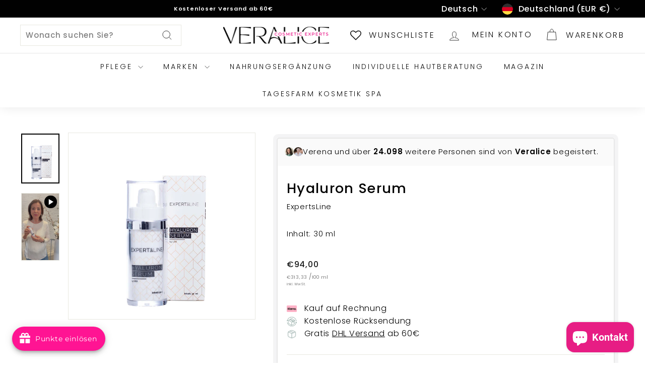

--- FILE ---
content_type: text/html; charset=utf-8
request_url: https://www.veralice.com/products/expertsline-hyaluron-serum-30ml?c=701
body_size: 88160
content:
<!doctype html>
<html class="no-js" lang="de" dir="ltr">
<head>
  <meta charset="utf-8">
  <meta http-equiv="X-UA-Compatible" content="IE=edge,chrome=1">
  <meta name="viewport" content="width=device-width,initial-scale=1">
  <meta name="theme-color" content="#e71d84">
  <link rel="canonical" href="https://www.veralice.com/products/expertsline-hyaluron-serum-30ml">
  <link rel="preload" as="script" href="//www.veralice.com/cdn/shop/t/10/assets/theme.js?v=180433982313820598351707901065">
  <link rel="preconnect" href="https://cdn.shopify.com" crossorigin>
  <link rel="preconnect" href="https://fonts.shopifycdn.com" crossorigin>
  <link rel="dns-prefetch" href="https://productreviews.shopifycdn.com">
  <link rel="dns-prefetch" href="https://ajax.googleapis.com">
  <link rel="dns-prefetch" href="https://maps.googleapis.com">
  <link rel="dns-prefetch" href="https://maps.gstatic.com">

<script>
var head = document.head;
var script = document.createElement('script');
script.type = 'text/javascript';
script.src = "https://t.veralice.com/v1/lst/universal-script?ph=7baa9be95ccaefd40675510f778f6e6d882b98b62d6d4fbd28dff4f589dab75e&tag=!clicked&origin=SHOPIFY&ref_url=" + encodeURI(document.URL) ;
head.appendChild(script);
</script>


  <script async src="https://sos-de-fra-1.exo.io/cdn-adv/adv.js" data-system="sh" data-cutrid="U7JsfZT941T02JSxq3Jfs9nW3WHUuWCJGXPA" data-acccurrency="EUR" data-acctimezone="Europe/Vienna"   id="adv-script"></script>

  <script type="text/javascript">
    (function(c,l,a,r,i,t,y){
        c[a]=c[a]||function(){(c[a].q=c[a].q||[]).push(arguments)};
        t=l.createElement(r);t.async=1;t.src="https://www.clarity.ms/tag/"+i;
        y=l.getElementsByTagName(r)[0];y.parentNode.insertBefore(t,y);
    })(window, document, "clarity", "script", "m46mkjqtv0");
</script>

<meta name="ahrefs-site-verification" content="6dc447d419b035f5fec80c372696204582296e8b4bc0e766ed9beea31684516b"><link rel="shortcut icon" href="//www.veralice.com/cdn/shop/files/Veralice_Favicon_32x32.jpg?v=1676379628" type="image/png" /><title>Veralice | ExpertsLine | Hyaluron Serum
</title>
<meta name="description" content="Aufpolsternd, feuchtigkeitsbindend und glättend. Zweifach hochkonzentriertes Serum mit einem ausgewogenen Verhältnis zwischen niedrig- und hochmolekularer Hyaluronsäure. Die niedrigmolekulare Hyaluronsäure sorgt in der tieferen Hautschicht für eine langfristige Wirkung, während die hochmolekulare Hyaluronsäure die Haut"><meta property="og:site_name" content="Veralice">
  <meta property="og:url" content="https://www.veralice.com/products/expertsline-hyaluron-serum-30ml">
  <meta property="og:title" content="Hyaluron Serum">
  <meta property="og:type" content="product">
  <meta property="og:description" content="Aufpolsternd, feuchtigkeitsbindend und glättend. Zweifach hochkonzentriertes Serum mit einem ausgewogenen Verhältnis zwischen niedrig- und hochmolekularer Hyaluronsäure. Die niedrigmolekulare Hyaluronsäure sorgt in der tieferen Hautschicht für eine langfristige Wirkung, während die hochmolekulare Hyaluronsäure die Haut"><meta property="og:image" content="http://www.veralice.com/cdn/shop/products/Experts-Line-Hyaluron-Serum-Gruppe.jpg?v=1744729168">
    <meta property="og:image:secure_url" content="https://www.veralice.com/cdn/shop/products/Experts-Line-Hyaluron-Serum-Gruppe.jpg?v=1744729168">
    <meta property="og:image:width" content="1684">
    <meta property="og:image:height" content="2200"><meta name="twitter:site" content="@">
  <meta name="twitter:card" content="summary_large_image">
  <meta name="twitter:title" content="Hyaluron Serum">
  <meta name="twitter:description" content="Aufpolsternd, feuchtigkeitsbindend und glättend. Zweifach hochkonzentriertes Serum mit einem ausgewogenen Verhältnis zwischen niedrig- und hochmolekularer Hyaluronsäure. Die niedrigmolekulare Hyaluronsäure sorgt in der tieferen Hautschicht für eine langfristige Wirkung, während die hochmolekulare Hyaluronsäure die Haut">
<link rel="stylesheet" href="//www.veralice.com/cdn/shop/t/10/assets/country-flags.css"><style data-shopify>@font-face {
  font-family: Poppins;
  font-weight: 500;
  font-style: normal;
  font-display: swap;
  src: url("//www.veralice.com/cdn/fonts/poppins/poppins_n5.ad5b4b72b59a00358afc706450c864c3c8323842.woff2") format("woff2"),
       url("//www.veralice.com/cdn/fonts/poppins/poppins_n5.33757fdf985af2d24b32fcd84c9a09224d4b2c39.woff") format("woff");
}

  @font-face {
  font-family: Poppins;
  font-weight: 300;
  font-style: normal;
  font-display: swap;
  src: url("//www.veralice.com/cdn/fonts/poppins/poppins_n3.05f58335c3209cce17da4f1f1ab324ebe2982441.woff2") format("woff2"),
       url("//www.veralice.com/cdn/fonts/poppins/poppins_n3.6971368e1f131d2c8ff8e3a44a36b577fdda3ff5.woff") format("woff");
}


  @font-face {
  font-family: Poppins;
  font-weight: 600;
  font-style: normal;
  font-display: swap;
  src: url("//www.veralice.com/cdn/fonts/poppins/poppins_n6.aa29d4918bc243723d56b59572e18228ed0786f6.woff2") format("woff2"),
       url("//www.veralice.com/cdn/fonts/poppins/poppins_n6.5f815d845fe073750885d5b7e619ee00e8111208.woff") format("woff");
}

  @font-face {
  font-family: Poppins;
  font-weight: 300;
  font-style: italic;
  font-display: swap;
  src: url("//www.veralice.com/cdn/fonts/poppins/poppins_i3.8536b4423050219f608e17f134fe9ea3b01ed890.woff2") format("woff2"),
       url("//www.veralice.com/cdn/fonts/poppins/poppins_i3.0f4433ada196bcabf726ed78f8e37e0995762f7f.woff") format("woff");
}

  @font-face {
  font-family: Poppins;
  font-weight: 600;
  font-style: italic;
  font-display: swap;
  src: url("//www.veralice.com/cdn/fonts/poppins/poppins_i6.bb8044d6203f492888d626dafda3c2999253e8e9.woff2") format("woff2"),
       url("//www.veralice.com/cdn/fonts/poppins/poppins_i6.e233dec1a61b1e7dead9f920159eda42280a02c3.woff") format("woff");
}

</style><link href="//www.veralice.com/cdn/shop/t/10/assets/theme.css?v=19795491881465757151710279050" rel="stylesheet" type="text/css" media="all" />
  <link href="//www.veralice.com/cdn/shop/t/10/assets/next.css?v=17560006990884866511707901065" rel="stylesheet" type="text/css" media="all" />
<style data-shopify>:root {
    --typeHeaderPrimary: Poppins;
    --typeHeaderFallback: sans-serif;
    --typeHeaderSize: 32px;
    --typeHeaderWeight: 500;
    --typeHeaderLineHeight: 1.1;
    --typeHeaderSpacing: 0.05em;

    --typeBasePrimary:Poppins;
    --typeBaseFallback:sans-serif;
    --typeBaseSize: 15px;
    --typeBaseWeight: 300;
    --typeBaseSpacing: 0.05em;
    --typeBaseLineHeight: 1.6;

    --colorSmallImageBg: #ffffff;
    --colorSmallImageBgDark: #f7f7f7;
    --colorLargeImageBg: #0f0f0f;
    --colorLargeImageBgLight: #303030;

    --iconWeight: 2px;
    --iconLinecaps: miter;

    
      --buttonRadius: 0;
      --btnPadding: 11px 20px;
    

    
      --roundness: 0;
    

    
      --gridThickness: 0;
    

    --productTileMargin: 10%;
    --collectionTileMargin: 0%;

    --swatchSize: 40px;
  }

  @media screen and (max-width: 768px) {
    :root {
      --typeBaseSize: 13px;

      
        --roundness: 0;
        --btnPadding: 9px 17px;
      
    }
  }</style><script>
    document.documentElement.className = document.documentElement.className.replace('no-js', 'js');

    window.theme = window.theme || {};
    theme.routes = {
      home: "/",
      collections: "/collections",
      cart: "/cart.js",
      cartPage: "/cart",
      cartAdd: "/cart/add.js",
      cartChange: "/cart/change.js",
      search: "/search",
      predictiveSearch: "/search/suggest"
    };

    theme.strings = {
      soldOut: "Ausverkauft",
      unavailable: "Nicht verfügbar",
      inStockLabel: "Auf Lager",
      oneStockLabel: "",
      otherStockLabel: "",
      willNotShipUntil: "Wird nach dem [date] versendet",
      willBeInStockAfter: "Wird nach dem [date] auf Lager sein",
      waitingForStock: "Inventar auf dem Weg",
      savePrice: "[saved_amount] Rabatt",
      cartEmpty: "Ihr Warenkorb ist im Moment leer.",
      cartTermsConfirmation: "Sie müssen den Verkaufsbedingungen zustimmen, um auszuchecken",
      searchCollections: "Kollektionen",
      searchPages: "Seiten",
      searchArticles: "Artikel",
      maxQuantity: ""
    };
    theme.settings = {
      cartType: "dropdown",
      isCustomerTemplate: false,
      moneyFormat: "\u003cspan class=transcy-money\u003e€{{amount_with_comma_separator}}\u003c\/span\u003e",
      saveType: "dollar",
      productImageSize: "square",
      productImageCover: false,
      predictiveSearch: true,
      predictiveSearchType: null,
      superScriptSetting: false,
      superScriptPrice: false,
      quickView: true,
      quickAdd: true,
      themeName: 'Expanse',
      themeVersion: "4.3.4"
    };
  </script>

  <script>window.performance && window.performance.mark && window.performance.mark('shopify.content_for_header.start');</script><meta name="facebook-domain-verification" content="wysmm09mw3j9w5xp2mss8ckupyx43i">
<meta name="google-site-verification" content="-w3EeSdexZBv2yBfO-gAwow1iLTDgikm6vRCqApjYjo">
<meta id="shopify-digital-wallet" name="shopify-digital-wallet" content="/68482236682/digital_wallets/dialog">
<meta name="shopify-checkout-api-token" content="7f794b7dfa753fb893b495ad2e79f552">
<meta id="in-context-paypal-metadata" data-shop-id="68482236682" data-venmo-supported="false" data-environment="production" data-locale="de_DE" data-paypal-v4="true" data-currency="EUR">
<link rel="alternate" hreflang="x-default" href="https://www.veralice.com/products/expertsline-hyaluron-serum-30ml">
<link rel="alternate" hreflang="de" href="https://www.veralice.com/products/expertsline-hyaluron-serum-30ml">
<link rel="alternate" hreflang="en" href="https://www.veralice.com/en/products/expertsline-hyaluron-serum-30ml">
<link rel="alternate" type="application/json+oembed" href="https://www.veralice.com/products/expertsline-hyaluron-serum-30ml.oembed">
<script async="async" src="/checkouts/internal/preloads.js?locale=de-DE"></script>
<link rel="preconnect" href="https://shop.app" crossorigin="anonymous">
<script async="async" src="https://shop.app/checkouts/internal/preloads.js?locale=de-DE&shop_id=68482236682" crossorigin="anonymous"></script>
<script id="apple-pay-shop-capabilities" type="application/json">{"shopId":68482236682,"countryCode":"DE","currencyCode":"EUR","merchantCapabilities":["supports3DS"],"merchantId":"gid:\/\/shopify\/Shop\/68482236682","merchantName":"Veralice","requiredBillingContactFields":["postalAddress","email"],"requiredShippingContactFields":["postalAddress","email"],"shippingType":"shipping","supportedNetworks":["visa","maestro","masterCard","amex"],"total":{"type":"pending","label":"Veralice","amount":"1.00"},"shopifyPaymentsEnabled":true,"supportsSubscriptions":true}</script>
<script id="shopify-features" type="application/json">{"accessToken":"7f794b7dfa753fb893b495ad2e79f552","betas":["rich-media-storefront-analytics"],"domain":"www.veralice.com","predictiveSearch":true,"shopId":68482236682,"locale":"de"}</script>
<script>var Shopify = Shopify || {};
Shopify.shop = "veralice-9582.myshopify.com";
Shopify.locale = "de";
Shopify.currency = {"active":"EUR","rate":"1.0"};
Shopify.country = "DE";
Shopify.theme = {"name":"VERALICE-Expanse-11-01-2024+wishlist heroTC","id":149169471754,"schema_name":"Expanse","schema_version":"4.3.4","theme_store_id":902,"role":"main"};
Shopify.theme.handle = "null";
Shopify.theme.style = {"id":null,"handle":null};
Shopify.cdnHost = "www.veralice.com/cdn";
Shopify.routes = Shopify.routes || {};
Shopify.routes.root = "/";</script>
<script type="module">!function(o){(o.Shopify=o.Shopify||{}).modules=!0}(window);</script>
<script>!function(o){function n(){var o=[];function n(){o.push(Array.prototype.slice.apply(arguments))}return n.q=o,n}var t=o.Shopify=o.Shopify||{};t.loadFeatures=n(),t.autoloadFeatures=n()}(window);</script>
<script>
  window.ShopifyPay = window.ShopifyPay || {};
  window.ShopifyPay.apiHost = "shop.app\/pay";
  window.ShopifyPay.redirectState = null;
</script>
<script id="shop-js-analytics" type="application/json">{"pageType":"product"}</script>
<script defer="defer" async type="module" src="//www.veralice.com/cdn/shopifycloud/shop-js/modules/v2/client.init-shop-cart-sync_e98Ab_XN.de.esm.js"></script>
<script defer="defer" async type="module" src="//www.veralice.com/cdn/shopifycloud/shop-js/modules/v2/chunk.common_Pcw9EP95.esm.js"></script>
<script defer="defer" async type="module" src="//www.veralice.com/cdn/shopifycloud/shop-js/modules/v2/chunk.modal_CzmY4ZhL.esm.js"></script>
<script type="module">
  await import("//www.veralice.com/cdn/shopifycloud/shop-js/modules/v2/client.init-shop-cart-sync_e98Ab_XN.de.esm.js");
await import("//www.veralice.com/cdn/shopifycloud/shop-js/modules/v2/chunk.common_Pcw9EP95.esm.js");
await import("//www.veralice.com/cdn/shopifycloud/shop-js/modules/v2/chunk.modal_CzmY4ZhL.esm.js");

  window.Shopify.SignInWithShop?.initShopCartSync?.({"fedCMEnabled":true,"windoidEnabled":true});

</script>
<script>
  window.Shopify = window.Shopify || {};
  if (!window.Shopify.featureAssets) window.Shopify.featureAssets = {};
  window.Shopify.featureAssets['shop-js'] = {"shop-cart-sync":["modules/v2/client.shop-cart-sync_DazCVyJ3.de.esm.js","modules/v2/chunk.common_Pcw9EP95.esm.js","modules/v2/chunk.modal_CzmY4ZhL.esm.js"],"init-fed-cm":["modules/v2/client.init-fed-cm_D0AulfmK.de.esm.js","modules/v2/chunk.common_Pcw9EP95.esm.js","modules/v2/chunk.modal_CzmY4ZhL.esm.js"],"shop-cash-offers":["modules/v2/client.shop-cash-offers_BISyWFEA.de.esm.js","modules/v2/chunk.common_Pcw9EP95.esm.js","modules/v2/chunk.modal_CzmY4ZhL.esm.js"],"shop-login-button":["modules/v2/client.shop-login-button_D_c1vx_E.de.esm.js","modules/v2/chunk.common_Pcw9EP95.esm.js","modules/v2/chunk.modal_CzmY4ZhL.esm.js"],"pay-button":["modules/v2/client.pay-button_CHADzJ4g.de.esm.js","modules/v2/chunk.common_Pcw9EP95.esm.js","modules/v2/chunk.modal_CzmY4ZhL.esm.js"],"shop-button":["modules/v2/client.shop-button_CQnD2U3v.de.esm.js","modules/v2/chunk.common_Pcw9EP95.esm.js","modules/v2/chunk.modal_CzmY4ZhL.esm.js"],"avatar":["modules/v2/client.avatar_BTnouDA3.de.esm.js"],"init-windoid":["modules/v2/client.init-windoid_CmA0-hrC.de.esm.js","modules/v2/chunk.common_Pcw9EP95.esm.js","modules/v2/chunk.modal_CzmY4ZhL.esm.js"],"init-shop-for-new-customer-accounts":["modules/v2/client.init-shop-for-new-customer-accounts_BCzC_Mib.de.esm.js","modules/v2/client.shop-login-button_D_c1vx_E.de.esm.js","modules/v2/chunk.common_Pcw9EP95.esm.js","modules/v2/chunk.modal_CzmY4ZhL.esm.js"],"init-shop-email-lookup-coordinator":["modules/v2/client.init-shop-email-lookup-coordinator_DYzOit4u.de.esm.js","modules/v2/chunk.common_Pcw9EP95.esm.js","modules/v2/chunk.modal_CzmY4ZhL.esm.js"],"init-shop-cart-sync":["modules/v2/client.init-shop-cart-sync_e98Ab_XN.de.esm.js","modules/v2/chunk.common_Pcw9EP95.esm.js","modules/v2/chunk.modal_CzmY4ZhL.esm.js"],"shop-toast-manager":["modules/v2/client.shop-toast-manager_Bc-1elH8.de.esm.js","modules/v2/chunk.common_Pcw9EP95.esm.js","modules/v2/chunk.modal_CzmY4ZhL.esm.js"],"init-customer-accounts":["modules/v2/client.init-customer-accounts_CqlRHmZs.de.esm.js","modules/v2/client.shop-login-button_D_c1vx_E.de.esm.js","modules/v2/chunk.common_Pcw9EP95.esm.js","modules/v2/chunk.modal_CzmY4ZhL.esm.js"],"init-customer-accounts-sign-up":["modules/v2/client.init-customer-accounts-sign-up_DZmBw6yB.de.esm.js","modules/v2/client.shop-login-button_D_c1vx_E.de.esm.js","modules/v2/chunk.common_Pcw9EP95.esm.js","modules/v2/chunk.modal_CzmY4ZhL.esm.js"],"shop-follow-button":["modules/v2/client.shop-follow-button_Cx-w7rSq.de.esm.js","modules/v2/chunk.common_Pcw9EP95.esm.js","modules/v2/chunk.modal_CzmY4ZhL.esm.js"],"checkout-modal":["modules/v2/client.checkout-modal_Djjmh8qM.de.esm.js","modules/v2/chunk.common_Pcw9EP95.esm.js","modules/v2/chunk.modal_CzmY4ZhL.esm.js"],"shop-login":["modules/v2/client.shop-login_DMZMgoZf.de.esm.js","modules/v2/chunk.common_Pcw9EP95.esm.js","modules/v2/chunk.modal_CzmY4ZhL.esm.js"],"lead-capture":["modules/v2/client.lead-capture_SqejaEd8.de.esm.js","modules/v2/chunk.common_Pcw9EP95.esm.js","modules/v2/chunk.modal_CzmY4ZhL.esm.js"],"payment-terms":["modules/v2/client.payment-terms_DUeEqFTJ.de.esm.js","modules/v2/chunk.common_Pcw9EP95.esm.js","modules/v2/chunk.modal_CzmY4ZhL.esm.js"]};
</script>
<script>(function() {
  var isLoaded = false;
  function asyncLoad() {
    if (isLoaded) return;
    isLoaded = true;
    var urls = ["https:\/\/cdn-app.cart-bot.net\/public\/js\/append.js?shop=veralice-9582.myshopify.com","https:\/\/loox.io\/widget\/-2SgtZsMlB\/loox.1708613772119.js?shop=veralice-9582.myshopify.com","https:\/\/static.klaviyo.com\/onsite\/js\/klaviyo.js?company_id=VYzxuw\u0026shop=veralice-9582.myshopify.com","https:\/\/joy.avada.io\/scripttag\/avada-joy-tracking.min.js?shop=veralice-9582.myshopify.com","https:\/\/tseish-app.connect.trustedshops.com\/esc.js?apiBaseUrl=aHR0cHM6Ly90c2Vpc2gtYXBwLmNvbm5lY3QudHJ1c3RlZHNob3BzLmNvbQ==\u0026instanceId=dmVyYWxpY2UtOTU4Mi5teXNob3BpZnkuY29t\u0026shop=veralice-9582.myshopify.com"];
    for (var i = 0; i < urls.length; i++) {
      var s = document.createElement('script');
      s.type = 'text/javascript';
      s.async = true;
      s.src = urls[i];
      var x = document.getElementsByTagName('script')[0];
      x.parentNode.insertBefore(s, x);
    }
  };
  if(window.attachEvent) {
    window.attachEvent('onload', asyncLoad);
  } else {
    window.addEventListener('load', asyncLoad, false);
  }
})();</script>
<script id="__st">var __st={"a":68482236682,"offset":3600,"reqid":"59e66e9d-51d3-4a7d-906d-ce039e8cfdc9-1769435121","pageurl":"www.veralice.com\/products\/expertsline-hyaluron-serum-30ml?c=701","u":"1d7bdaac4b5c","p":"product","rtyp":"product","rid":8249306546442};</script>
<script>window.ShopifyPaypalV4VisibilityTracking = true;</script>
<script id="captcha-bootstrap">!function(){'use strict';const t='contact',e='account',n='new_comment',o=[[t,t],['blogs',n],['comments',n],[t,'customer']],c=[[e,'customer_login'],[e,'guest_login'],[e,'recover_customer_password'],[e,'create_customer']],r=t=>t.map((([t,e])=>`form[action*='/${t}']:not([data-nocaptcha='true']) input[name='form_type'][value='${e}']`)).join(','),a=t=>()=>t?[...document.querySelectorAll(t)].map((t=>t.form)):[];function s(){const t=[...o],e=r(t);return a(e)}const i='password',u='form_key',d=['recaptcha-v3-token','g-recaptcha-response','h-captcha-response',i],f=()=>{try{return window.sessionStorage}catch{return}},m='__shopify_v',_=t=>t.elements[u];function p(t,e,n=!1){try{const o=window.sessionStorage,c=JSON.parse(o.getItem(e)),{data:r}=function(t){const{data:e,action:n}=t;return t[m]||n?{data:e,action:n}:{data:t,action:n}}(c);for(const[e,n]of Object.entries(r))t.elements[e]&&(t.elements[e].value=n);n&&o.removeItem(e)}catch(o){console.error('form repopulation failed',{error:o})}}const l='form_type',E='cptcha';function T(t){t.dataset[E]=!0}const w=window,h=w.document,L='Shopify',v='ce_forms',y='captcha';let A=!1;((t,e)=>{const n=(g='f06e6c50-85a8-45c8-87d0-21a2b65856fe',I='https://cdn.shopify.com/shopifycloud/storefront-forms-hcaptcha/ce_storefront_forms_captcha_hcaptcha.v1.5.2.iife.js',D={infoText:'Durch hCaptcha geschützt',privacyText:'Datenschutz',termsText:'Allgemeine Geschäftsbedingungen'},(t,e,n)=>{const o=w[L][v],c=o.bindForm;if(c)return c(t,g,e,D).then(n);var r;o.q.push([[t,g,e,D],n]),r=I,A||(h.body.append(Object.assign(h.createElement('script'),{id:'captcha-provider',async:!0,src:r})),A=!0)});var g,I,D;w[L]=w[L]||{},w[L][v]=w[L][v]||{},w[L][v].q=[],w[L][y]=w[L][y]||{},w[L][y].protect=function(t,e){n(t,void 0,e),T(t)},Object.freeze(w[L][y]),function(t,e,n,w,h,L){const[v,y,A,g]=function(t,e,n){const i=e?o:[],u=t?c:[],d=[...i,...u],f=r(d),m=r(i),_=r(d.filter((([t,e])=>n.includes(e))));return[a(f),a(m),a(_),s()]}(w,h,L),I=t=>{const e=t.target;return e instanceof HTMLFormElement?e:e&&e.form},D=t=>v().includes(t);t.addEventListener('submit',(t=>{const e=I(t);if(!e)return;const n=D(e)&&!e.dataset.hcaptchaBound&&!e.dataset.recaptchaBound,o=_(e),c=g().includes(e)&&(!o||!o.value);(n||c)&&t.preventDefault(),c&&!n&&(function(t){try{if(!f())return;!function(t){const e=f();if(!e)return;const n=_(t);if(!n)return;const o=n.value;o&&e.removeItem(o)}(t);const e=Array.from(Array(32),(()=>Math.random().toString(36)[2])).join('');!function(t,e){_(t)||t.append(Object.assign(document.createElement('input'),{type:'hidden',name:u})),t.elements[u].value=e}(t,e),function(t,e){const n=f();if(!n)return;const o=[...t.querySelectorAll(`input[type='${i}']`)].map((({name:t})=>t)),c=[...d,...o],r={};for(const[a,s]of new FormData(t).entries())c.includes(a)||(r[a]=s);n.setItem(e,JSON.stringify({[m]:1,action:t.action,data:r}))}(t,e)}catch(e){console.error('failed to persist form',e)}}(e),e.submit())}));const S=(t,e)=>{t&&!t.dataset[E]&&(n(t,e.some((e=>e===t))),T(t))};for(const o of['focusin','change'])t.addEventListener(o,(t=>{const e=I(t);D(e)&&S(e,y())}));const B=e.get('form_key'),M=e.get(l),P=B&&M;t.addEventListener('DOMContentLoaded',(()=>{const t=y();if(P)for(const e of t)e.elements[l].value===M&&p(e,B);[...new Set([...A(),...v().filter((t=>'true'===t.dataset.shopifyCaptcha))])].forEach((e=>S(e,t)))}))}(h,new URLSearchParams(w.location.search),n,t,e,['guest_login'])})(!0,!0)}();</script>
<script integrity="sha256-4kQ18oKyAcykRKYeNunJcIwy7WH5gtpwJnB7kiuLZ1E=" data-source-attribution="shopify.loadfeatures" defer="defer" src="//www.veralice.com/cdn/shopifycloud/storefront/assets/storefront/load_feature-a0a9edcb.js" crossorigin="anonymous"></script>
<script crossorigin="anonymous" defer="defer" src="//www.veralice.com/cdn/shopifycloud/storefront/assets/shopify_pay/storefront-65b4c6d7.js?v=20250812"></script>
<script data-source-attribution="shopify.dynamic_checkout.dynamic.init">var Shopify=Shopify||{};Shopify.PaymentButton=Shopify.PaymentButton||{isStorefrontPortableWallets:!0,init:function(){window.Shopify.PaymentButton.init=function(){};var t=document.createElement("script");t.src="https://www.veralice.com/cdn/shopifycloud/portable-wallets/latest/portable-wallets.de.js",t.type="module",document.head.appendChild(t)}};
</script>
<script data-source-attribution="shopify.dynamic_checkout.buyer_consent">
  function portableWalletsHideBuyerConsent(e){var t=document.getElementById("shopify-buyer-consent"),n=document.getElementById("shopify-subscription-policy-button");t&&n&&(t.classList.add("hidden"),t.setAttribute("aria-hidden","true"),n.removeEventListener("click",e))}function portableWalletsShowBuyerConsent(e){var t=document.getElementById("shopify-buyer-consent"),n=document.getElementById("shopify-subscription-policy-button");t&&n&&(t.classList.remove("hidden"),t.removeAttribute("aria-hidden"),n.addEventListener("click",e))}window.Shopify?.PaymentButton&&(window.Shopify.PaymentButton.hideBuyerConsent=portableWalletsHideBuyerConsent,window.Shopify.PaymentButton.showBuyerConsent=portableWalletsShowBuyerConsent);
</script>
<script data-source-attribution="shopify.dynamic_checkout.cart.bootstrap">document.addEventListener("DOMContentLoaded",(function(){function t(){return document.querySelector("shopify-accelerated-checkout-cart, shopify-accelerated-checkout")}if(t())Shopify.PaymentButton.init();else{new MutationObserver((function(e,n){t()&&(Shopify.PaymentButton.init(),n.disconnect())})).observe(document.body,{childList:!0,subtree:!0})}}));
</script>
<link id="shopify-accelerated-checkout-styles" rel="stylesheet" media="screen" href="https://www.veralice.com/cdn/shopifycloud/portable-wallets/latest/accelerated-checkout-backwards-compat.css" crossorigin="anonymous">
<style id="shopify-accelerated-checkout-cart">
        #shopify-buyer-consent {
  margin-top: 1em;
  display: inline-block;
  width: 100%;
}

#shopify-buyer-consent.hidden {
  display: none;
}

#shopify-subscription-policy-button {
  background: none;
  border: none;
  padding: 0;
  text-decoration: underline;
  font-size: inherit;
  cursor: pointer;
}

#shopify-subscription-policy-button::before {
  box-shadow: none;
}

      </style>

<script>window.performance && window.performance.mark && window.performance.mark('shopify.content_for_header.end');</script>

  <script src="//www.veralice.com/cdn/shop/t/10/assets/vendor-scripts-v2.js?v=28795867768355101311707901065" defer="defer"></script>
  <script src="//www.veralice.com/cdn/shop/t/10/assets/theme.js?v=180433982313820598351707901065" defer="defer"></script>
  <script src="//www.veralice.com/cdn/shop/t/10/assets/next.js?v=131372909002363781041707901065" defer="defer"></script>

<!-- Google tag (gtag.js) -->
<script async src="https://www.googletagmanager.com/gtag/js?id=AW-953160878"></script>
<script>
  window.dataLayer = window.dataLayer || [];
  function gtag(){dataLayer.push(arguments);}
  gtag('js', new Date());

  gtag('config', 'AW-953160878');
</script>


<!-- Begin eTrusted bootstrap tag -->
<script src="https://integrations.etrusted.com/applications/widget.js/v2" defer async></script>
<!-- End eTrusted bootstrap tag -->




  
<!-- BEGIN app block: shopify://apps/transcy/blocks/switcher_embed_block/bce4f1c0-c18c-43b0-b0b2-a1aefaa44573 --><!-- BEGIN app snippet: fa_translate_core --><script>
    (function () {
        console.log("transcy ignore convert TC value",typeof transcy_ignoreConvertPrice != "undefined");
        
        function addMoneyTag(mutations, observer) {
            let currencyCookie = getCookieCore("transcy_currency");
            
            let shopifyCurrencyRegex = buildXPathQuery(
                window.ShopifyTC.shopifyCurrency.price_currency
            );
            let currencyRegex = buildCurrencyRegex(window.ShopifyTC.shopifyCurrency.price_currency)
            let tempTranscy = document.evaluate(shopifyCurrencyRegex, document, null, XPathResult.ORDERED_NODE_SNAPSHOT_TYPE, null);
            for (let iTranscy = 0; iTranscy < tempTranscy.snapshotLength; iTranscy++) {
                let elTranscy = tempTranscy.snapshotItem(iTranscy);
                if (elTranscy.innerHTML &&
                !elTranscy.classList.contains('transcy-money') && (typeof transcy_ignoreConvertPrice == "undefined" ||
                !transcy_ignoreConvertPrice?.some(className => elTranscy.classList?.contains(className))) && elTranscy?.childNodes?.length == 1) {
                    if (!window.ShopifyTC?.shopifyCurrency?.price_currency || currencyCookie == window.ShopifyTC?.currency?.active || !currencyCookie) {
                        addClassIfNotExists(elTranscy, 'notranslate');
                        continue;
                    }

                    elTranscy.classList.add('transcy-money');
                    let innerHTML = replaceMatches(elTranscy?.textContent, currencyRegex);
                    elTranscy.innerHTML = innerHTML;
                    if (!innerHTML.includes("tc-money")) {
                        addClassIfNotExists(elTranscy, 'notranslate');
                    }
                } 
                if (elTranscy.classList.contains('transcy-money') && !elTranscy?.innerHTML?.includes("tc-money")) {
                    addClassIfNotExists(elTranscy, 'notranslate');
                }
            }
        }
    
        function logChangesTranscy(mutations, observer) {
            const xpathQuery = `
                //*[text()[contains(.,"•tc")]] |
                //*[text()[contains(.,"tc")]] |
                //*[text()[contains(.,"transcy")]] |
                //textarea[@placeholder[contains(.,"transcy")]] |
                //textarea[@placeholder[contains(.,"tc")]] |
                //select[@placeholder[contains(.,"transcy")]] |
                //select[@placeholder[contains(.,"tc")]] |
                //input[@placeholder[contains(.,"tc")]] |
                //input[@value[contains(.,"tc")]] |
                //input[@value[contains(.,"transcy")]] |
                //*[text()[contains(.,"TC")]] |
                //textarea[@placeholder[contains(.,"TC")]] |
                //select[@placeholder[contains(.,"TC")]] |
                //input[@placeholder[contains(.,"TC")]] |
                //input[@value[contains(.,"TC")]]
            `;
            let tempTranscy = document.evaluate(xpathQuery, document, null, XPathResult.ORDERED_NODE_SNAPSHOT_TYPE, null);
            for (let iTranscy = 0; iTranscy < tempTranscy.snapshotLength; iTranscy++) {
                let elTranscy = tempTranscy.snapshotItem(iTranscy);
                let innerHtmlTranscy = elTranscy?.innerHTML ? elTranscy.innerHTML : "";
                if (innerHtmlTranscy && !["SCRIPT", "LINK", "STYLE"].includes(elTranscy.nodeName)) {
                    const textToReplace = [
                        '&lt;•tc&gt;', '&lt;/•tc&gt;', '&lt;tc&gt;', '&lt;/tc&gt;',
                        '&lt;transcy&gt;', '&lt;/transcy&gt;', '&amp;lt;tc&amp;gt;',
                        '&amp;lt;/tc&amp;gt;', '&lt;TRANSCY&gt;', '&lt;/TRANSCY&gt;',
                        '&lt;TC&gt;', '&lt;/TC&gt;'
                    ];
                    let containsTag = textToReplace.some(tag => innerHtmlTranscy.includes(tag));
                    if (containsTag) {
                        textToReplace.forEach(tag => {
                            innerHtmlTranscy = innerHtmlTranscy.replaceAll(tag, '');
                        });
                        elTranscy.innerHTML = innerHtmlTranscy;
                        elTranscy.setAttribute('translate', 'no');
                    }
    
                    const tagsToReplace = ['<•tc>', '</•tc>', '<tc>', '</tc>', '<transcy>', '</transcy>', '<TC>', '</TC>', '<TRANSCY>', '</TRANSCY>'];
                    if (tagsToReplace.some(tag => innerHtmlTranscy.includes(tag))) {
                        innerHtmlTranscy = innerHtmlTranscy.replace(/<(|\/)transcy>|<(|\/)tc>|<(|\/)•tc>/gi, "");
                        elTranscy.innerHTML = innerHtmlTranscy;
                        elTranscy.setAttribute('translate', 'no');
                    }
                }
                if (["INPUT"].includes(elTranscy.nodeName)) {
                    let valueInputTranscy = elTranscy.value.replaceAll("&lt;tc&gt;", "").replaceAll("&lt;/tc&gt;", "").replace(/<(|\/)transcy>|<(|\/)tc>/gi, "");
                    elTranscy.value = valueInputTranscy
                }
    
                if (["INPUT", "SELECT", "TEXTAREA"].includes(elTranscy.nodeName)) {
                    elTranscy.placeholder = elTranscy.placeholder.replaceAll("&lt;tc&gt;", "").replaceAll("&lt;/tc&gt;", "").replace(/<(|\/)transcy>|<(|\/)tc>/gi, "");
                }
            }
            addMoneyTag(mutations, observer)
        }
        const observerOptionsTranscy = {
            subtree: true,
            childList: true
        };
        const observerTranscy = new MutationObserver(logChangesTranscy);
        observerTranscy.observe(document.documentElement, observerOptionsTranscy);
    })();

    const addClassIfNotExists = (element, className) => {
        if (!element.classList.contains(className)) {
            element.classList.add(className);
        }
    };
    
    const replaceMatches = (content, currencyRegex) => {
        let arrCurrencies = content.match(currencyRegex);
    
        if (arrCurrencies?.length && content === arrCurrencies[0]) {
            return content;
        }
        return (
            arrCurrencies?.reduce((string, oldVal, index) => {
                const hasSpaceBefore = string.match(new RegExp(`\\s${oldVal}`));
                const hasSpaceAfter = string.match(new RegExp(`${oldVal}\\s`));
                let eleCurrencyConvert = `<tc-money translate="no">${arrCurrencies[index]}</tc-money>`;
                if (hasSpaceBefore) eleCurrencyConvert = ` ${eleCurrencyConvert}`;
                if (hasSpaceAfter) eleCurrencyConvert = `${eleCurrencyConvert} `;
                if (string.includes("tc-money")) {
                    return string;
                }
                return string?.replaceAll(oldVal, eleCurrencyConvert);
            }, content) || content
        );
        return result;
    };
    
    const unwrapCurrencySpan = (text) => {
        return text.replace(/<span[^>]*>(.*?)<\/span>/gi, "$1");
    };

    const getSymbolsAndCodes = (text)=>{
        let numberPattern = "\\d+(?:[.,]\\d+)*(?:[.,]\\d+)?(?:\\s?\\d+)?"; // Chỉ tối đa 1 khoảng trắng
        let textWithoutCurrencySpan = unwrapCurrencySpan(text);
        let symbolsAndCodes = textWithoutCurrencySpan
            .trim()
            .replace(new RegExp(numberPattern, "g"), "")
            .split(/\s+/) // Loại bỏ khoảng trắng dư thừa
            .filter((el) => el);

        if (!Array.isArray(symbolsAndCodes) || symbolsAndCodes.length === 0) {
            throw new Error("symbolsAndCodes must be a non-empty array.");
        }

        return symbolsAndCodes;
    }
    
    const buildCurrencyRegex = (text) => {
       let symbolsAndCodes = getSymbolsAndCodes(text)
       let patterns = createCurrencyRegex(symbolsAndCodes)

       return new RegExp(`(${patterns.join("|")})`, "g");
    };

    const createCurrencyRegex = (symbolsAndCodes)=>{
        const escape = (str) => str.replace(/[-/\\^$*+?.()|[\]{}]/g, "\\$&");
        const [s1, s2] = [escape(symbolsAndCodes[0]), escape(symbolsAndCodes[1] || "")];
        const space = "\\s?";
        const numberPattern = "\\d+(?:[.,]\\d+)*(?:[.,]\\d+)?(?:\\s?\\d+)?"; 
        const patterns = [];
        if (s1 && s2) {
            patterns.push(
                `${s1}${space}${numberPattern}${space}${s2}`,
                `${s2}${space}${numberPattern}${space}${s1}`,
                `${s2}${space}${s1}${space}${numberPattern}`,
                `${s1}${space}${s2}${space}${numberPattern}`
            );
        }
        if (s1) {
            patterns.push(`${s1}${space}${numberPattern}`);
            patterns.push(`${numberPattern}${space}${s1}`);
        }

        if (s2) {
            patterns.push(`${s2}${space}${numberPattern}`);
            patterns.push(`${numberPattern}${space}${s2}`);
        }
        return patterns;
    }
    
    const getCookieCore = function (name) {
        var nameEQ = name + "=";
        var ca = document.cookie.split(';');
        for (var i = 0; i < ca.length; i++) {
            var c = ca[i];
            while (c.charAt(0) == ' ') c = c.substring(1, c.length);
            if (c.indexOf(nameEQ) == 0) return c.substring(nameEQ.length, c.length);
        }
        return null;
    };
    
    const buildXPathQuery = (text) => {
        let numberPattern = "\\d+(?:[.,]\\d+)*"; // Bỏ `matches()`
        let symbolAndCodes = text.replace(/<span[^>]*>(.*?)<\/span>/gi, "$1")
            .trim()
            .replace(new RegExp(numberPattern, "g"), "")
            .split(" ")
            ?.filter((el) => el);
    
        if (!symbolAndCodes || !Array.isArray(symbolAndCodes) || symbolAndCodes.length === 0) {
            throw new Error("symbolAndCodes must be a non-empty array.");
        }
    
        // Escape ký tự đặc biệt trong XPath
        const escapeXPath = (str) => str.replace(/(["'])/g, "\\$1");
    
        // Danh sách thẻ HTML cần tìm
        const allowedTags = ["div", "span", "p", "strong", "b", "h1", "h2", "h3", "h4", "h5", "h6", "td", "li", "font", "dd", 'a', 'font', 's'];
    
        // Tạo điều kiện contains() cho từng symbol hoặc code
        const conditions = symbolAndCodes
            .map((symbol) =>
                `(contains(text(), "${escapeXPath(symbol)}") and (contains(text(), "0") or contains(text(), "1") or contains(text(), "2") or contains(text(), "3") or contains(text(), "4") or contains(text(), "5") or contains(text(), "6") or contains(text(), "7") or contains(text(), "8") or contains(text(), "9")) )`
            )
            .join(" or ");
    
        // Tạo XPath Query (Chỉ tìm trong các thẻ HTML, không tìm trong input)
        const xpathQuery = allowedTags
            .map((tag) => `//${tag}[${conditions}]`)
            .join(" | ");
    
        return xpathQuery;
    };
    
    window.ShopifyTC = {};
    ShopifyTC.shop = "www.veralice.com";
    ShopifyTC.locale = "de";
    ShopifyTC.currency = {"active":"EUR", "rate":""};
    ShopifyTC.country = "DE";
    ShopifyTC.designMode = false;
    ShopifyTC.theme = {};
    ShopifyTC.cdnHost = "";
    ShopifyTC.routes = {};
    ShopifyTC.routes.root = "/";
    ShopifyTC.store_id = 68482236682;
    ShopifyTC.page_type = "product";
    ShopifyTC.resource_id = "";
    ShopifyTC.resource_description = "";
    ShopifyTC.market_id = 44959924490;
    switch (ShopifyTC.page_type) {
        case "product":
            ShopifyTC.resource_id = 8249306546442;
            ShopifyTC.resource_description = "\u003cp dir=\"ltr\"\u003e\u003cspan\u003eAufpolsternd, feuchtigkeitsbindend und glättend.\u003c\/span\u003e\u003c\/p\u003e\n\u003cp\u003eZweifach hochkonzentriertes Serum mit einem ausgewogenen Verhältnis zwischen niedrig- und hochmolekularer Hyaluronsäure.\u003c\/p\u003e\n\u003cp\u003e\u003cspan\u003eDie niedrigmolekulare Hyaluronsäure sorgt in der tieferen Hautschicht für eine langfristige Wirkung, während die hochmolekulare Hyaluronsäure die Hautoberfläche sofort aufpolstert und Trockenheitsfältchen glättet. Die Wirkung aller nachfolgenden Kosmetikprodukten wird optimiert. \u003c\/span\u003eDas Hyaluron Serum bindet augenblicklich die Feuchtigkeit in der Haut und wirkt aufpolsternd. Die beruhigende und ausgleichende Wirkung ist gerade bei sehr sensibler Haut spürbar. Die feine Konsistenz sorgt für ein angenehmes Hautgefühl und klebt nicht auf der Haut. Ist die Haut optimal mit Hyaluron versorgt, ist sie widerstandsfähiger gegen Umwelteinflüsse.\u003c\/p\u003e"
            break;
        case "article":
            ShopifyTC.resource_id = null;
            ShopifyTC.resource_description = null
            break;
        case "blog":
            ShopifyTC.resource_id = null;
            break;
        case "collection":
            ShopifyTC.resource_id = null;
            ShopifyTC.resource_description = null
            break;
        case "policy":
            ShopifyTC.resource_id = null;
            ShopifyTC.resource_description = null
            break;
        case "page":
            ShopifyTC.resource_id = null;
            ShopifyTC.resource_description = null
            break;
        default:
            break;
    }

    window.ShopifyTC.shopifyCurrency={
        "price": `0,01`,
        "price_currency": `<span class=transcy-money>€0,01 EUR</span>`,
        "currency": `EUR`
    }


    if(typeof(transcy_appEmbed) == 'undefined'){
        transcy_switcherVersion = "1757324133";
        transcy_productMediaVersion = "";
        transcy_collectionMediaVersion = "";
        transcy_otherMediaVersion = "";
        transcy_productId = "8249306546442";
        transcy_shopName = "Veralice";
        transcy_currenciesPaymentPublish = [];
        transcy_curencyDefault = "EUR";transcy_currenciesPaymentPublish.push("AED");transcy_currenciesPaymentPublish.push("AUD");transcy_currenciesPaymentPublish.push("CAD");transcy_currenciesPaymentPublish.push("CHF");transcy_currenciesPaymentPublish.push("CZK");transcy_currenciesPaymentPublish.push("DKK");transcy_currenciesPaymentPublish.push("EUR");transcy_currenciesPaymentPublish.push("GBP");transcy_currenciesPaymentPublish.push("HKD");transcy_currenciesPaymentPublish.push("HUF");transcy_currenciesPaymentPublish.push("ILS");transcy_currenciesPaymentPublish.push("JPY");transcy_currenciesPaymentPublish.push("KRW");transcy_currenciesPaymentPublish.push("MYR");transcy_currenciesPaymentPublish.push("NZD");transcy_currenciesPaymentPublish.push("PLN");transcy_currenciesPaymentPublish.push("RON");transcy_currenciesPaymentPublish.push("SEK");transcy_currenciesPaymentPublish.push("SGD");
        transcy_shopifyLocales = [{"shop_locale":{"locale":"de","enabled":true,"primary":true,"published":true}},{"shop_locale":{"locale":"en","enabled":true,"primary":false,"published":true}}];
        transcy_moneyFormat = "<span class=transcy-money>€{{amount_with_comma_separator}}</span>";

        function domLoadedTranscy () {
            let cdnScriptTC = typeof(transcy_cdn) != 'undefined' ? (transcy_cdn+'/transcy.js') : "https://cdn.shopify.com/extensions/019bbfa6-be8b-7e64-b8d4-927a6591272a/transcy-294/assets/transcy.js";
            let cdnLinkTC = typeof(transcy_cdn) != 'undefined' ? (transcy_cdn+'/transcy.css') :  "https://cdn.shopify.com/extensions/019bbfa6-be8b-7e64-b8d4-927a6591272a/transcy-294/assets/transcy.css";
            let scriptTC = document.createElement('script');
            scriptTC.type = 'text/javascript';
            scriptTC.defer = true;
            scriptTC.src = cdnScriptTC;
            scriptTC.id = "transcy-script";
            document.head.appendChild(scriptTC);

            let linkTC = document.createElement('link');
            linkTC.rel = 'stylesheet'; 
            linkTC.type = 'text/css';
            linkTC.href = cdnLinkTC;
            linkTC.id = "transcy-style";
            document.head.appendChild(linkTC); 
        }


        if (document.readyState === 'interactive' || document.readyState === 'complete') {
            domLoadedTranscy();
        } else {
            document.addEventListener("DOMContentLoaded", function () {
                domLoadedTranscy();
            });
        }
    }
</script>
<!-- END app snippet -->


<!-- END app block --><!-- BEGIN app block: shopify://apps/klaviyo-email-marketing-sms/blocks/klaviyo-onsite-embed/2632fe16-c075-4321-a88b-50b567f42507 -->












  <script async src="https://static.klaviyo.com/onsite/js/VYzxuw/klaviyo.js?company_id=VYzxuw"></script>
  <script>!function(){if(!window.klaviyo){window._klOnsite=window._klOnsite||[];try{window.klaviyo=new Proxy({},{get:function(n,i){return"push"===i?function(){var n;(n=window._klOnsite).push.apply(n,arguments)}:function(){for(var n=arguments.length,o=new Array(n),w=0;w<n;w++)o[w]=arguments[w];var t="function"==typeof o[o.length-1]?o.pop():void 0,e=new Promise((function(n){window._klOnsite.push([i].concat(o,[function(i){t&&t(i),n(i)}]))}));return e}}})}catch(n){window.klaviyo=window.klaviyo||[],window.klaviyo.push=function(){var n;(n=window._klOnsite).push.apply(n,arguments)}}}}();</script>

  
    <script id="viewed_product">
      if (item == null) {
        var _learnq = _learnq || [];

        var MetafieldReviews = null
        var MetafieldYotpoRating = null
        var MetafieldYotpoCount = null
        var MetafieldLooxRating = null
        var MetafieldLooxCount = null
        var okendoProduct = null
        var okendoProductReviewCount = null
        var okendoProductReviewAverageValue = null
        try {
          // The following fields are used for Customer Hub recently viewed in order to add reviews.
          // This information is not part of __kla_viewed. Instead, it is part of __kla_viewed_reviewed_items
          MetafieldReviews = {};
          MetafieldYotpoRating = null
          MetafieldYotpoCount = null
          MetafieldLooxRating = "4.9"
          MetafieldLooxCount = 56

          okendoProduct = null
          // If the okendo metafield is not legacy, it will error, which then requires the new json formatted data
          if (okendoProduct && 'error' in okendoProduct) {
            okendoProduct = null
          }
          okendoProductReviewCount = okendoProduct ? okendoProduct.reviewCount : null
          okendoProductReviewAverageValue = okendoProduct ? okendoProduct.reviewAverageValue : null
        } catch (error) {
          console.error('Error in Klaviyo onsite reviews tracking:', error);
        }

        var item = {
          Name: "Hyaluron Serum",
          ProductID: 8249306546442,
          Categories: ["10% ab 300€ Einkaufswert","10% Rabatt auf nicht-reduzierte Artikel","20 % PINK WEEK-Rabatt","Alle Produkte","Alle Produkte außer Gutschein","Anti-Aging","Bestseller","ExpertsLine","ExpertsLine \u0026 Münchner Cremerei","Gesichtspflege","Hautbedürfnisse","Hyaluron","Inhaltsstoffe","Rosacea","Serum","Top-Marken"],
          ImageURL: "https://www.veralice.com/cdn/shop/products/Experts-Line-Hyaluron-Serum-Gruppe_grande.jpg?v=1744729168",
          URL: "https://www.veralice.com/products/expertsline-hyaluron-serum-30ml",
          Brand: "ExpertsLine",
          Price: "€94,00",
          Value: "94,00",
          CompareAtPrice: "€0,00"
        };
        _learnq.push(['track', 'Viewed Product', item]);
        _learnq.push(['trackViewedItem', {
          Title: item.Name,
          ItemId: item.ProductID,
          Categories: item.Categories,
          ImageUrl: item.ImageURL,
          Url: item.URL,
          Metadata: {
            Brand: item.Brand,
            Price: item.Price,
            Value: item.Value,
            CompareAtPrice: item.CompareAtPrice
          },
          metafields:{
            reviews: MetafieldReviews,
            yotpo:{
              rating: MetafieldYotpoRating,
              count: MetafieldYotpoCount,
            },
            loox:{
              rating: MetafieldLooxRating,
              count: MetafieldLooxCount,
            },
            okendo: {
              rating: okendoProductReviewAverageValue,
              count: okendoProductReviewCount,
            }
          }
        }]);
      }
    </script>
  




  <script>
    window.klaviyoReviewsProductDesignMode = false
  </script>







<!-- END app block --><!-- BEGIN app block: shopify://apps/wishlist-hero/blocks/app-embed/a9a5079b-59e8-47cb-b659-ecf1c60b9b72 -->


  <script type="application/json" id="WH-ProductJson-product-template">
    {"id":8249306546442,"title":"Hyaluron Serum","handle":"expertsline-hyaluron-serum-30ml","description":"\u003cp dir=\"ltr\"\u003e\u003cspan\u003eAufpolsternd, feuchtigkeitsbindend und glättend.\u003c\/span\u003e\u003c\/p\u003e\n\u003cp\u003eZweifach hochkonzentriertes Serum mit einem ausgewogenen Verhältnis zwischen niedrig- und hochmolekularer Hyaluronsäure.\u003c\/p\u003e\n\u003cp\u003e\u003cspan\u003eDie niedrigmolekulare Hyaluronsäure sorgt in der tieferen Hautschicht für eine langfristige Wirkung, während die hochmolekulare Hyaluronsäure die Hautoberfläche sofort aufpolstert und Trockenheitsfältchen glättet. Die Wirkung aller nachfolgenden Kosmetikprodukten wird optimiert. \u003c\/span\u003eDas Hyaluron Serum bindet augenblicklich die Feuchtigkeit in der Haut und wirkt aufpolsternd. Die beruhigende und ausgleichende Wirkung ist gerade bei sehr sensibler Haut spürbar. Die feine Konsistenz sorgt für ein angenehmes Hautgefühl und klebt nicht auf der Haut. Ist die Haut optimal mit Hyaluron versorgt, ist sie widerstandsfähiger gegen Umwelteinflüsse.\u003c\/p\u003e","published_at":"2023-06-01T15:55:42+02:00","created_at":"2023-06-01T15:55:43+02:00","vendor":"ExpertsLine","type":"Serum","tags":["Anti-Aging","Hautbedürfnis","Hyaluron","Jeder Hauttyp","Rosacea","Serum"],"price":9400,"price_min":9400,"price_max":9400,"available":true,"price_varies":false,"compare_at_price":null,"compare_at_price_min":0,"compare_at_price_max":0,"compare_at_price_varies":false,"variants":[{"id":44582540902666,"title":"Default Title","option1":"Default Title","option2":null,"option3":null,"sku":"8024005","requires_shipping":true,"taxable":true,"featured_image":null,"available":true,"name":"Hyaluron Serum","public_title":null,"options":["Default Title"],"price":9400,"weight":40,"compare_at_price":null,"inventory_management":"shopify","barcode":"4260580240050","requires_selling_plan":false,"unit_price":31333,"unit_price_measurement":{"measured_type":"volume","quantity_value":"30.0","quantity_unit":"ml","reference_value":100,"reference_unit":"ml"},"selling_plan_allocations":[{"price_adjustments":[{"position":1,"price":8460}],"price":8460,"compare_at_price":9400,"per_delivery_price":8460,"unit_price":28200,"selling_plan_id":4422861066,"selling_plan_group_id":"14d2b2529395d2485a4ae17bbb841f07b3f536bc"},{"price_adjustments":[{"position":1,"price":8695}],"price":8695,"compare_at_price":9400,"per_delivery_price":8695,"unit_price":28983,"selling_plan_id":4614160650,"selling_plan_group_id":"14d2b2529395d2485a4ae17bbb841f07b3f536bc"},{"price_adjustments":[{"position":1,"price":8930}],"price":8930,"compare_at_price":9400,"per_delivery_price":8930,"unit_price":29767,"selling_plan_id":4692640010,"selling_plan_group_id":"14d2b2529395d2485a4ae17bbb841f07b3f536bc"}]}],"images":["\/\/www.veralice.com\/cdn\/shop\/products\/Experts-Line-Hyaluron-Serum-Gruppe.jpg?v=1744729168"],"featured_image":"\/\/www.veralice.com\/cdn\/shop\/products\/Experts-Line-Hyaluron-Serum-Gruppe.jpg?v=1744729168","options":["Title"],"media":[{"alt":"Veralice - ExpertsLine - Hyaluron Serum","id":36770829402378,"position":1,"preview_image":{"aspect_ratio":0.765,"height":2200,"width":1684,"src":"\/\/www.veralice.com\/cdn\/shop\/products\/Experts-Line-Hyaluron-Serum-Gruppe.jpg?v=1744729168"},"aspect_ratio":0.765,"height":2200,"media_type":"image","src":"\/\/www.veralice.com\/cdn\/shop\/products\/Experts-Line-Hyaluron-Serum-Gruppe.jpg?v=1744729168","width":1684},{"alt":null,"id":38665492136202,"position":2,"preview_image":{"aspect_ratio":0.563,"height":1920,"width":1080,"src":"\/\/www.veralice.com\/cdn\/shop\/files\/preview_images\/29360bbc28b64287b8b92345da14a1cd.thumbnail.0000000000.jpg?v=1707735695"},"aspect_ratio":0.563,"duration":43000,"media_type":"video","sources":[{"format":"mp4","height":852,"mime_type":"video\/mp4","url":"\/\/www.veralice.com\/cdn\/shop\/videos\/c\/vp\/29360bbc28b64287b8b92345da14a1cd\/29360bbc28b64287b8b92345da14a1cd.SD-480p-1.5Mbps-24448499.mp4?v=0","width":480},{"format":"mp4","height":1920,"mime_type":"video\/mp4","url":"\/\/www.veralice.com\/cdn\/shop\/videos\/c\/vp\/29360bbc28b64287b8b92345da14a1cd\/29360bbc28b64287b8b92345da14a1cd.HD-1080p-7.2Mbps-24448499.mp4?v=0","width":1080},{"format":"mp4","height":1280,"mime_type":"video\/mp4","url":"\/\/www.veralice.com\/cdn\/shop\/videos\/c\/vp\/29360bbc28b64287b8b92345da14a1cd\/29360bbc28b64287b8b92345da14a1cd.HD-720p-4.5Mbps-24448499.mp4?v=0","width":720},{"format":"m3u8","height":1920,"mime_type":"application\/x-mpegURL","url":"\/\/www.veralice.com\/cdn\/shop\/videos\/c\/vp\/29360bbc28b64287b8b92345da14a1cd\/29360bbc28b64287b8b92345da14a1cd.m3u8?v=0","width":1080}]}],"requires_selling_plan":false,"selling_plan_groups":[{"id":"14d2b2529395d2485a4ae17bbb841f07b3f536bc","name":"Abo-Regel (2, 3 \u0026 4 Monate) - Enabled rule","options":[{"name":"common","position":1,"values":["Lieferung alle 2 Monate","Lieferung alle 3 Monate","Lieferung alle 4 Monate"]}],"selling_plans":[{"id":4422861066,"name":"Lieferung alle 2 Monate","description":null,"options":[{"name":"common","position":1,"value":"Lieferung alle 2 Monate"}],"recurring_deliveries":true,"price_adjustments":[{"order_count":null,"position":1,"value_type":"percentage","value":10}],"checkout_charge":{"value_type":"percentage","value":100}},{"id":4614160650,"name":"Lieferung alle 3 Monate","description":null,"options":[{"name":"common","position":1,"value":"Lieferung alle 3 Monate"}],"recurring_deliveries":true,"price_adjustments":[{"order_count":null,"position":1,"value_type":"percentage","value":"7.5"}],"checkout_charge":{"value_type":"percentage","value":100}},{"id":4692640010,"name":"Lieferung alle 4 Monate","description":null,"options":[{"name":"common","position":1,"value":"Lieferung alle 4 Monate"}],"recurring_deliveries":true,"price_adjustments":[{"order_count":null,"position":1,"value_type":"percentage","value":5}],"checkout_charge":{"value_type":"percentage","value":100}}],"app_id":null}],"content":"\u003cp dir=\"ltr\"\u003e\u003cspan\u003eAufpolsternd, feuchtigkeitsbindend und glättend.\u003c\/span\u003e\u003c\/p\u003e\n\u003cp\u003eZweifach hochkonzentriertes Serum mit einem ausgewogenen Verhältnis zwischen niedrig- und hochmolekularer Hyaluronsäure.\u003c\/p\u003e\n\u003cp\u003e\u003cspan\u003eDie niedrigmolekulare Hyaluronsäure sorgt in der tieferen Hautschicht für eine langfristige Wirkung, während die hochmolekulare Hyaluronsäure die Hautoberfläche sofort aufpolstert und Trockenheitsfältchen glättet. Die Wirkung aller nachfolgenden Kosmetikprodukten wird optimiert. \u003c\/span\u003eDas Hyaluron Serum bindet augenblicklich die Feuchtigkeit in der Haut und wirkt aufpolsternd. Die beruhigende und ausgleichende Wirkung ist gerade bei sehr sensibler Haut spürbar. Die feine Konsistenz sorgt für ein angenehmes Hautgefühl und klebt nicht auf der Haut. Ist die Haut optimal mit Hyaluron versorgt, ist sie widerstandsfähiger gegen Umwelteinflüsse.\u003c\/p\u003e"}
  </script>

<script type="text/javascript">
  
    window.wishlisthero_buttonProdPageClasses = [];
  
  
    window.wishlisthero_cartDotClasses = [];
  
</script>
<!-- BEGIN app snippet: extraStyles -->

<style>
  .wishlisthero-floating {
    position: absolute;
    top: 5px;
    z-index: 21;
    border-radius: 100%;
    width: fit-content;
    right: 5px;
    left: auto;
    &.wlh-left-btn {
      left: 5px !important;
      right: auto !important;
    }
    &.wlh-right-btn {
      right: 5px !important;
      left: auto !important;
    }
    
  }
  @media(min-width:1300px) {
    .product-item__link.product-item__image--margins .wishlisthero-floating, {
      
        left: 50% !important;
        margin-left: -295px;
      
    }
  }
  .MuiTypography-h1,.MuiTypography-h2,.MuiTypography-h3,.MuiTypography-h4,.MuiTypography-h5,.MuiTypography-h6,.MuiButton-root,.MuiCardHeader-title a {
    font-family: ,  !important;
  }
</style>






<!-- END app snippet -->
<!-- BEGIN app snippet: renderAssets -->

  <link rel="preload" href="https://cdn.shopify.com/extensions/019badc7-12fe-783e-9dfe-907190f91114/wishlist-hero-81/assets/default.css" as="style" onload="this.onload=null;this.rel='stylesheet'">
  <noscript><link href="//cdn.shopify.com/extensions/019badc7-12fe-783e-9dfe-907190f91114/wishlist-hero-81/assets/default.css" rel="stylesheet" type="text/css" media="all" /></noscript>
  <script defer src="https://cdn.shopify.com/extensions/019badc7-12fe-783e-9dfe-907190f91114/wishlist-hero-81/assets/default.js"></script>
<!-- END app snippet -->


<script type="text/javascript">
  try{
  
    var scr_bdl_path = "https://cdn.shopify.com/extensions/019badc7-12fe-783e-9dfe-907190f91114/wishlist-hero-81/assets/bundle2.js";
    window._wh_asset_path = scr_bdl_path.substring(0,scr_bdl_path.lastIndexOf("/")) + "/";
  

  }catch(e){ console.log(e)}
  try{

  
    window.WishListHero_setting = {"ButtonColor":"#E71D84","IconColor":"rgba(255, 255, 255, 1)","IconType":"Heart","ThrdParty_Trans_active":false,"ButtonTextBeforeAdding":"Zu Favoriten hinzufügen","ButtonTextAfterAdding":"HINZUGEFÜGT","AnimationAfterAddition":"None","ButtonTextAddToCart":"IN DEN WARENKORB","ButtonTextOutOfStock":"NICHT VORRÄTIG","ButtonTextAddAllToCart":"ALLE IN DEN WARENKORB","ButtonTextRemoveAllToCart":"ALLE ENTFERNEN","AddedProductNotificationText":"Produkt erfolgreich zu Favoriten hinzugefügt","AddedProductToCartNotificationText":"Produkt erfolgreich in den Warenkorb gelegt","ViewCartLinkText":"Warenkorb anzeigen","SharePopup_TitleText":"Wunschliste teilen","SharePopup_shareBtnText":"Wunschliste teilen","SharePopup_shareHederText":"Auf sozialen Netzwerken teilen","SharePopup_shareCopyText":"Oder Wunschliste zum Teilen kopieren","SharePopup_shareCancelBtnText":"Abbrechen","SharePopup_shareCopyBtnText":"Kopieren","SharePopup_shareCopiedText":"Kopiert","SendEMailPopup_BtnText":"E-Mail senden","SendEMailPopup_FromText":"Ihr Name","SendEMailPopup_ToText":"Empfänger E-Mail","SendEMailPopup_BodyText":"Ihr Text","SendEMailPopup_SendBtnText":"Senden","SendEMailPopup_SendNotificationText":"E-Mail erfolgreich gesendet","SendEMailPopup_TitleText":"Wunschliste per E-Mail versenden","AddProductMessageText":"Wollen Sie sicher alle Produkte in den Warenkorb legen?","RemoveProductMessageText":"Sind Sie sicher, dass sie das Produkt von Ihrer Wunschliste entfernen möchten?","RemoveAllProductMessageText":"Sind Sie sicher, dass sie alle Produkte von Ihrer Wunschliste entfernen möchten?","RemovedProductNotificationText":"Produkt erfolgreich von der Wunschliste entfernt","AddAllOutOfStockProductNotificationText":"Es scheint ein Problem beim Hinzufügen von Artikeln zum Warenkorb aufgetreten zu sein. Bitte versuchen Sie es später noch einmal.","RemovePopupOkText":"Okay","RemovePopup_HeaderText":"Sind Sie sicher?","ViewWishlistText":"Wunschliste anzeigen","EmptyWishlistText":"Ihre Wunschliste ist leer","BuyNowButtonText":"Jetzt kaufen","BuyNowButtonColor":"rgb(144, 86, 162)","BuyNowTextButtonColor":"rgb(255, 255, 255)","Wishlist_Title":"Favoriten","WishlistHeaderTitleAlignment":"Center","WishlistProductImageSize":"Normal","PriceColor":"#000000","HeaderFontSize":"30","PriceFontSize":"18","ProductNameFontSize":"16","LaunchPointType":"header_menu","DisplayWishlistAs":"popup_window","DisplayButtonAs":"text_with_icon","PopupSize":"md","ButtonUserConfirmationState":"NotWorking","HideAddToCartButton":false,"NoRedirectAfterAddToCart":false,"DisableGuestCustomer":false,"LoginPopupContent":"Bitte melden Sie sich an, um Ihre Wunschliste geräteübergreifend zu speichern.","LoginPopupLoginBtnText":"Login","LoginPopupContentFontSize":"20","NotificationPopupPosition":"right","WishlistButtonTextColor":"rgba(255, 255, 255, 1)","EnableRemoveFromWishlistAfterAddButtonText":"Aus Favoriten entfernen","_id":"65cb21f655136641b5a477ed","EnableCollection":false,"EnableShare":true,"RemovePowerBy":false,"EnableFBPixel":false,"DisapleApp":false,"FloatPointPossition":"bottom_right","HeartStateToggle":true,"HeaderMenuItemsIndicator":true,"EnableRemoveFromWishlistAfterAdd":true,"DisablePopupNotification":true,"Shop":"veralice-9582.myshopify.com","shop":"veralice-9582.myshopify.com","Status":"Active","Plan":"FREE"};
    if(typeof(window.WishListHero_setting_theme_override) != "undefined"){
                                                                                window.WishListHero_setting = {
                                                                                    ...window.WishListHero_setting,
                                                                                    ...window.WishListHero_setting_theme_override
                                                                                };
                                                                            }
                                                                            // Done

  

  }catch(e){ console.error('Error loading config',e); }
</script>


  <script src="https://cdn.shopify.com/extensions/019badc7-12fe-783e-9dfe-907190f91114/wishlist-hero-81/assets/bundle2.js" defer></script>



<script type="text/javascript">
  if (!window.__wishlistHeroArriveScriptLoaded) {
    window.__wishlistHeroArriveScriptLoaded = true;
    function wh_loadScript(scriptUrl) {
      const script = document.createElement('script'); script.src = scriptUrl;
      document.body.appendChild(script);
      return new Promise((res, rej) => { script.onload = function () { res(); }; script.onerror = function () { rej(); } });
    }
  }
  document.addEventListener("DOMContentLoaded", () => {
      wh_loadScript('https://cdn.shopify.com/extensions/019badc7-12fe-783e-9dfe-907190f91114/wishlist-hero-81/assets/arrive.min.js').then(function () {
          document.arrive('.wishlist-hero-custom-button', function (wishlistButton) {
              var ev = new
                  CustomEvent('wishlist-hero-add-to-custom-element', { detail: wishlistButton }); document.dispatchEvent(ev);
          });
      });
  });
</script>


<!-- BEGIN app snippet: TransArray -->
<script>
  window.WLH_reload_translations = function() {
    let _wlh_res = {};
    if (window.WishListHero_setting && window.WishListHero_setting['ThrdParty_Trans_active']) {

      
        

        window.WishListHero_setting["ButtonTextBeforeAdding"] = "";
        _wlh_res["ButtonTextBeforeAdding"] = "";
        

        window.WishListHero_setting["ButtonTextAfterAdding"] = "";
        _wlh_res["ButtonTextAfterAdding"] = "";
        

        window.WishListHero_setting["ButtonTextAddToCart"] = "";
        _wlh_res["ButtonTextAddToCart"] = "";
        

        window.WishListHero_setting["ButtonTextOutOfStock"] = "";
        _wlh_res["ButtonTextOutOfStock"] = "";
        

        window.WishListHero_setting["ButtonTextAddAllToCart"] = "";
        _wlh_res["ButtonTextAddAllToCart"] = "";
        

        window.WishListHero_setting["ButtonTextRemoveAllToCart"] = "";
        _wlh_res["ButtonTextRemoveAllToCart"] = "";
        

        window.WishListHero_setting["AddedProductNotificationText"] = "";
        _wlh_res["AddedProductNotificationText"] = "";
        

        window.WishListHero_setting["AddedProductToCartNotificationText"] = "";
        _wlh_res["AddedProductToCartNotificationText"] = "";
        

        window.WishListHero_setting["ViewCartLinkText"] = "";
        _wlh_res["ViewCartLinkText"] = "";
        

        window.WishListHero_setting["SharePopup_TitleText"] = "";
        _wlh_res["SharePopup_TitleText"] = "";
        

        window.WishListHero_setting["SharePopup_shareBtnText"] = "";
        _wlh_res["SharePopup_shareBtnText"] = "";
        

        window.WishListHero_setting["SharePopup_shareHederText"] = "";
        _wlh_res["SharePopup_shareHederText"] = "";
        

        window.WishListHero_setting["SharePopup_shareCopyText"] = "";
        _wlh_res["SharePopup_shareCopyText"] = "";
        

        window.WishListHero_setting["SharePopup_shareCancelBtnText"] = "";
        _wlh_res["SharePopup_shareCancelBtnText"] = "";
        

        window.WishListHero_setting["SharePopup_shareCopyBtnText"] = "";
        _wlh_res["SharePopup_shareCopyBtnText"] = "";
        

        window.WishListHero_setting["SendEMailPopup_BtnText"] = "";
        _wlh_res["SendEMailPopup_BtnText"] = "";
        

        window.WishListHero_setting["SendEMailPopup_FromText"] = "";
        _wlh_res["SendEMailPopup_FromText"] = "";
        

        window.WishListHero_setting["SendEMailPopup_ToText"] = "";
        _wlh_res["SendEMailPopup_ToText"] = "";
        

        window.WishListHero_setting["SendEMailPopup_BodyText"] = "";
        _wlh_res["SendEMailPopup_BodyText"] = "";
        

        window.WishListHero_setting["SendEMailPopup_SendBtnText"] = "";
        _wlh_res["SendEMailPopup_SendBtnText"] = "";
        

        window.WishListHero_setting["SendEMailPopup_SendNotificationText"] = "";
        _wlh_res["SendEMailPopup_SendNotificationText"] = "";
        

        window.WishListHero_setting["SendEMailPopup_TitleText"] = "";
        _wlh_res["SendEMailPopup_TitleText"] = "";
        

        window.WishListHero_setting["AddProductMessageText"] = "";
        _wlh_res["AddProductMessageText"] = "";
        

        window.WishListHero_setting["RemoveProductMessageText"] = "";
        _wlh_res["RemoveProductMessageText"] = "";
        

        window.WishListHero_setting["RemoveAllProductMessageText"] = "";
        _wlh_res["RemoveAllProductMessageText"] = "";
        

        window.WishListHero_setting["RemovedProductNotificationText"] = "";
        _wlh_res["RemovedProductNotificationText"] = "";
        

        window.WishListHero_setting["AddAllOutOfStockProductNotificationText"] = "";
        _wlh_res["AddAllOutOfStockProductNotificationText"] = "";
        

        window.WishListHero_setting["RemovePopupOkText"] = "";
        _wlh_res["RemovePopupOkText"] = "";
        

        window.WishListHero_setting["RemovePopup_HeaderText"] = "";
        _wlh_res["RemovePopup_HeaderText"] = "";
        

        window.WishListHero_setting["ViewWishlistText"] = "";
        _wlh_res["ViewWishlistText"] = "";
        

        window.WishListHero_setting["EmptyWishlistText"] = "";
        _wlh_res["EmptyWishlistText"] = "";
        

        window.WishListHero_setting["BuyNowButtonText"] = "";
        _wlh_res["BuyNowButtonText"] = "";
        

        window.WishListHero_setting["Wishlist_Title"] = "";
        _wlh_res["Wishlist_Title"] = "";
        

        window.WishListHero_setting["LoginPopupContent"] = "";
        _wlh_res["LoginPopupContent"] = "";
        

        window.WishListHero_setting["LoginPopupLoginBtnText"] = "";
        _wlh_res["LoginPopupLoginBtnText"] = "";
        

        window.WishListHero_setting["EnableRemoveFromWishlistAfterAddButtonText"] = "";
        _wlh_res["EnableRemoveFromWishlistAfterAddButtonText"] = "";
        

        window.WishListHero_setting["LowStockEmailSubject"] = "";
        _wlh_res["LowStockEmailSubject"] = "";
        

        window.WishListHero_setting["OnSaleEmailSubject"] = "";
        _wlh_res["OnSaleEmailSubject"] = "";
        

        window.WishListHero_setting["SharePopup_shareCopiedText"] = "";
        _wlh_res["SharePopup_shareCopiedText"] = "";
    }
    return _wlh_res;
  }
  window.WLH_reload_translations();
</script><!-- END app snippet -->
<style>

.site-header__icon span.wishlist-hero-items-count.wishlist-hero-items-count-exists {
    display: none !important;
}

#wishlisthero-product-page-button-container button{
border: 3px solid !important;
width: 100%;
}

.wishlist-hero-header-icon svg{
padding-top: 0 !important;
}

</style>
<!-- END app block --><!-- BEGIN app block: shopify://apps/simprosys-google-shopping-feed/blocks/core_settings_block/1f0b859e-9fa6-4007-97e8-4513aff5ff3b --><!-- BEGIN: GSF App Core Tags & Scripts by Simprosys Google Shopping Feed -->









<!-- END: GSF App Core Tags & Scripts by Simprosys Google Shopping Feed -->
<!-- END app block --><!-- BEGIN app block: shopify://apps/yaco-progress-bar/blocks/embed/0f6d8c64-f626-4882-ae78-ad743abc4e0a -->
  <!-- BEGIN app snippet: styles --><style id="cupb-liquid-source-css">
@keyframes stripes-scroll{0%{background-position:0 0}to{background-position:200% 0}}@keyframes stripes-scroll-reverse{0%{background-position:200% 0}to{background-position:0 0}}@keyframes gradient-scroll{0%{background-position:200% 50%}to{background-position:0% 50%}}@keyframes gradient-scroll-reverse{0%{background-position:0% 50%}to{background-position:200% 50%}}.coyaka-upsell-progress-bar{--background-1: rgba(var(--color-button), var(--alpha-button-background));--background-2: var(--background-1, var(--color-accent));--background-with-alpha: var(--background-2, rgba(18, 18, 18, 1))}.cupb__progress:after,.goal-image-marker .cupb__list-item__is-reached .cupb__marker{background:var(--background-with-alpha)}.shopify-section.shopify-section-group-header-group.section:has(.coyaka-upsell-progress-bar.config-flagaholicsinc){background:#ca2026;color:#f9f9fa}.shopify-section.shopify-section-group-header-group.section:has(.coyaka-upsell-progress-bar.config-flagaholicsinc) .coyaka-upsell-progress-bar{margin-bottom:0}.shopify-section.shopify-section-group-header-group.section:has(.coyaka-upsell-progress-bar.config-flagaholicsinc) .coyaka-upsell-progress-bar .cupb__progress:after{background:#9b1a1f}*:not(cart-drawer):has(>.coyaka-upsell-progress-bar){container-type:inline-size;container-name:wrapperContainer;align-self:stretch}.coyaka-upsell-progress-bar{position:relative;z-index:0;clear:both;display:flex;flex-direction:column;font-size:16px;margin:0 0 20px;max-width:1000px;border-width:0;border-style:solid}.coyaka-upsell-progress-bar.cupb_editor_hover,.cupb_isThemeEditor .coyaka-upsell-progress-bar{--hover-border-width: 4px;z-index:10000}.coyaka-upsell-progress-bar.cupb_editor_hover.inspector-install:after,.cupb_isThemeEditor .coyaka-upsell-progress-bar.inspector-install:after{content:" ";position:absolute;top:calc(var(--hover-border-width) * -2);right:calc(var(--hover-border-width) * -2);bottom:calc(var(--hover-border-width) * -2);left:calc(var(--hover-border-width) * -2);border:var(--hover-border-width) dotted transparent;border-radius:7px;transition:border .2s ease-in-out}.coyaka-upsell-progress-bar.cupb_editor_hover.inspector-install.cupb_editor_hover,.coyaka-upsell-progress-bar.cupb_editor_hover.inspector-install:hover,.cupb_isThemeEditor .coyaka-upsell-progress-bar.inspector-install.cupb_editor_hover,.cupb_isThemeEditor .coyaka-upsell-progress-bar.inspector-install:hover{cursor:pointer}.coyaka-upsell-progress-bar.cupb_editor_hover.inspector-install.cupb_editor_hover:after,.coyaka-upsell-progress-bar.cupb_editor_hover.inspector-install:hover:after,.cupb_isThemeEditor .coyaka-upsell-progress-bar.inspector-install.cupb_editor_hover:after,.cupb_isThemeEditor .coyaka-upsell-progress-bar.inspector-install:hover:after{border:var(--hover-border-width) dotted #a1a1a1}.coyaka-upsell-progress-bar.cupb_editor_hover.hide:not(.force-hide),.cupb_isThemeEditor .coyaka-upsell-progress-bar.hide:not(.force-hide){display:block!important;border:2px dotted #4a4a4a;border-radius:4px;color:#4a4a4a;text-align:center;padding:10px!important}.coyaka-upsell-progress-bar.cupb_editor_hover.hide:not(.force-hide):before,.cupb_isThemeEditor .coyaka-upsell-progress-bar.hide:not(.force-hide):before{content:"Yaco Progress Bar placeholder"}@container wrapperContainer (min-width: 1000px){.coyaka-upsell-progress-bar,.coyaka-upsell-progress-bar.animated--entered,.coyaka-upsell-progress-bar.appear{margin-left:auto;margin-right:auto}}.previewWrapper .coyaka-upsell-progress-bar{margin-left:inherit;margin-right:inherit}.coyaka-upsell-progress-bar+style+.coyaka-upsell-progress-bar,.coyaka-upsell-progress-bar+.coyaka-upsell-progress-bar,.coyaka-upsell-progress-bar.auto-install+div>.coyaka-upsell-progress-bar.auto-install{display:none}.coyaka-upsell-progress-bar.animated{overflow:hidden;padding-top:0;padding-bottom:0;max-height:0;transition:max-height .3s ease-in-out,padding-top .3s ease-in-out,padding-bottom .3s ease-in-out;transform:translateZ(0)}.coyaka-upsell-progress-bar.animated.appear{max-height:200px}.coyaka-upsell-progress-bar div:empty{display:block}.coyaka-upsell-progress-bar.hide{display:none}.drawer .coyaka-upsell-progress-bar.maxWidth500,.coyaka-upsell-progress-bar.maxWidth500{max-width:500px}.drawer .coyaka-upsell-progress-bar.maxWidth620,.coyaka-upsell-progress-bar.maxWidth620{max-width:620px}.drawer .coyaka-upsell-progress-bar.paddingTop0,.coyaka-upsell-progress-bar.paddingTop0{padding-top:0}.drawer .coyaka-upsell-progress-bar.paddingBottom0,.coyaka-upsell-progress-bar.paddingBottom0{padding-bottom:0}.drawer .coyaka-upsell-progress-bar.paddingTop10,.coyaka-upsell-progress-bar.paddingTop10{padding-top:10px}.drawer .coyaka-upsell-progress-bar.paddingBottom10,.coyaka-upsell-progress-bar.paddingBottom10{padding-bottom:10px}.drawer .coyaka-upsell-progress-bar.paddingTop12,.coyaka-upsell-progress-bar.paddingTop12{padding-top:12px}.drawer .coyaka-upsell-progress-bar.paddingBottom12,.coyaka-upsell-progress-bar.paddingBottom12{padding-bottom:12px}.drawer .coyaka-upsell-progress-bar.paddingTop15,.coyaka-upsell-progress-bar.paddingTop15{padding-top:15px}.drawer .coyaka-upsell-progress-bar.paddingBottom15,.coyaka-upsell-progress-bar.paddingBottom15{padding-bottom:15px}.drawer .coyaka-upsell-progress-bar.paddingTop16,.coyaka-upsell-progress-bar.paddingTop16{padding-top:16px}.drawer .coyaka-upsell-progress-bar.paddingBottom16,.coyaka-upsell-progress-bar.paddingBottom16{padding-bottom:16px}.drawer .coyaka-upsell-progress-bar.paddingTop20,.coyaka-upsell-progress-bar.paddingTop20{padding-top:20px}.drawer .coyaka-upsell-progress-bar.paddingBottom20,.coyaka-upsell-progress-bar.paddingBottom20{padding-bottom:20px}.drawer .coyaka-upsell-progress-bar.paddingTop24,.coyaka-upsell-progress-bar.paddingTop24{padding-top:24px}.drawer .coyaka-upsell-progress-bar.paddingBottom24,.coyaka-upsell-progress-bar.paddingBottom24{padding-bottom:24px}.drawer .coyaka-upsell-progress-bar.paddingTop30,.coyaka-upsell-progress-bar.paddingTop30{padding-top:30px}.drawer .coyaka-upsell-progress-bar.paddingBottom30,.coyaka-upsell-progress-bar.paddingBottom30{padding-bottom:30px}.drawer .coyaka-upsell-progress-bar.paddingTop40,.coyaka-upsell-progress-bar.paddingTop40{padding-top:40px}.drawer .coyaka-upsell-progress-bar.paddingBottom40,.coyaka-upsell-progress-bar.paddingBottom40{padding-bottom:40px}.drawer .coyaka-upsell-progress-bar.marginLeftAuto,.coyaka-upsell-progress-bar.marginLeftAuto{margin-left:auto}.drawer .coyaka-upsell-progress-bar.marginRightAuto,.coyaka-upsell-progress-bar.marginRightAuto{margin-right:auto}.drawer .coyaka-upsell-progress-bar.marginLeft0,.coyaka-upsell-progress-bar.marginLeft0{margin-left:0}.drawer .coyaka-upsell-progress-bar.marginRight0,.coyaka-upsell-progress-bar.marginRight0{margin-right:0}.drawer .coyaka-upsell-progress-bar.marginLeft5,.coyaka-upsell-progress-bar.marginLeft5{margin-left:5px}.drawer .coyaka-upsell-progress-bar.marginRight5,.coyaka-upsell-progress-bar.marginRight5{margin-right:5px}.drawer .coyaka-upsell-progress-bar.marginLeft10,.coyaka-upsell-progress-bar.marginLeft10{margin-left:10px}.drawer .coyaka-upsell-progress-bar.marginRight10,.coyaka-upsell-progress-bar.marginRight10{margin-right:10px}.drawer .coyaka-upsell-progress-bar.marginLeft15,.coyaka-upsell-progress-bar.marginLeft15{margin-left:15px}.drawer .coyaka-upsell-progress-bar.marginRight15,.coyaka-upsell-progress-bar.marginRight15{margin-right:15px}.drawer .coyaka-upsell-progress-bar.paddingLeft15,.coyaka-upsell-progress-bar.paddingLeft15{padding-left:15px}.drawer .coyaka-upsell-progress-bar.paddingRight15,.coyaka-upsell-progress-bar.paddingRight15{padding-right:15px}.drawer .coyaka-upsell-progress-bar.marginLeft20,.coyaka-upsell-progress-bar.marginLeft20{margin-left:20px}.drawer .coyaka-upsell-progress-bar.marginRight20,.coyaka-upsell-progress-bar.marginRight20{margin-right:20px}.drawer .coyaka-upsell-progress-bar.paddingLeft20,.coyaka-upsell-progress-bar.paddingLeft20{padding-left:20px}.drawer .coyaka-upsell-progress-bar.paddingRight20,.coyaka-upsell-progress-bar.paddingRight20{padding-right:20px}.drawer .coyaka-upsell-progress-bar.marginLeft30,.coyaka-upsell-progress-bar.marginLeft30{margin-left:30px}.drawer .coyaka-upsell-progress-bar.marginRight30,.coyaka-upsell-progress-bar.marginRight30{margin-right:30px}.drawer .coyaka-upsell-progress-bar.paddingLeft30,.coyaka-upsell-progress-bar.paddingLeft30{padding-left:30px}.drawer .coyaka-upsell-progress-bar.paddingRight30,.coyaka-upsell-progress-bar.paddingRight30{padding-right:30px}.drawer .coyaka-upsell-progress-bar.marginLeft40,.coyaka-upsell-progress-bar.marginLeft40{margin-left:40px}.drawer .coyaka-upsell-progress-bar.marginRight40,.coyaka-upsell-progress-bar.marginRight40{margin-right:40px}.drawer .coyaka-upsell-progress-bar.marginLeftM10,.coyaka-upsell-progress-bar.marginLeftM10{margin-left:-10px}.drawer .coyaka-upsell-progress-bar.marginRightM10,.coyaka-upsell-progress-bar.marginRightM10{margin-right:-10px}.drawer .coyaka-upsell-progress-bar.marginLeftM20,.coyaka-upsell-progress-bar.marginLeftM20{margin-left:-20px}.drawer .coyaka-upsell-progress-bar.marginRightM20,.coyaka-upsell-progress-bar.marginRightM20{margin-right:-20px}.drawer .coyaka-upsell-progress-bar.marginLeftM30,.coyaka-upsell-progress-bar.marginLeftM30{margin-left:-30px}.drawer .coyaka-upsell-progress-bar.marginRightM30,.coyaka-upsell-progress-bar.marginRightM30{margin-right:-30px}.drawer .coyaka-upsell-progress-bar.marginTop0,.coyaka-upsell-progress-bar.marginTop0{margin-top:0}.drawer .coyaka-upsell-progress-bar.marginBottom0,.coyaka-upsell-progress-bar.marginBottom0{margin-bottom:0}.drawer .coyaka-upsell-progress-bar.marginTop10,.coyaka-upsell-progress-bar.marginTop10{margin-top:10px}.drawer .coyaka-upsell-progress-bar.marginBottom10,.coyaka-upsell-progress-bar.marginBottom10{margin-bottom:10px}.drawer .coyaka-upsell-progress-bar.marginTop12,.coyaka-upsell-progress-bar.marginTop12{margin-top:12px}.drawer .coyaka-upsell-progress-bar.marginBottom12,.coyaka-upsell-progress-bar.marginBottom12{margin-bottom:12px}.drawer .coyaka-upsell-progress-bar.marginTop15,.coyaka-upsell-progress-bar.marginTop15{margin-top:15px}.drawer .coyaka-upsell-progress-bar.marginBottom15,.coyaka-upsell-progress-bar.marginBottom15{margin-bottom:15px}.drawer .coyaka-upsell-progress-bar.marginTop20,.coyaka-upsell-progress-bar.marginTop20{margin-top:20px}.drawer .coyaka-upsell-progress-bar.marginBottom20,.coyaka-upsell-progress-bar.marginBottom20{margin-bottom:20px}.drawer .coyaka-upsell-progress-bar.marginTop26,.coyaka-upsell-progress-bar.marginTop26{margin-top:26px}.drawer .coyaka-upsell-progress-bar.marginBottom26,.coyaka-upsell-progress-bar.marginBottom26{margin-bottom:26px}.drawer .coyaka-upsell-progress-bar.marginTop30,.coyaka-upsell-progress-bar.marginTop30{margin-top:30px}.drawer .coyaka-upsell-progress-bar.marginTop32,.coyaka-upsell-progress-bar.marginTop32{margin-top:32px}.drawer .coyaka-upsell-progress-bar.marginBottom30,.coyaka-upsell-progress-bar.marginBottom30{margin-bottom:30px}.drawer .coyaka-upsell-progress-bar.marginBottom32,.coyaka-upsell-progress-bar.marginBottom32{margin-bottom:32px}.drawer .coyaka-upsell-progress-bar.marginTopM10,.coyaka-upsell-progress-bar.marginTopM10{margin-top:-10px}.drawer .coyaka-upsell-progress-bar.marginBottomM10,.coyaka-upsell-progress-bar.marginBottomM10{margin-bottom:-10px}.drawer .coyaka-upsell-progress-bar.marginTopM16,.coyaka-upsell-progress-bar.marginTopM16{margin-top:-16px}.drawer .coyaka-upsell-progress-bar.marginBottomM16,.coyaka-upsell-progress-bar.marginBottomM16{margin-bottom:-16px}.drawer .coyaka-upsell-progress-bar.marginTopM20,.coyaka-upsell-progress-bar.marginTopM20{margin-top:-20px}.drawer .coyaka-upsell-progress-bar.marginBottomM20,.coyaka-upsell-progress-bar.marginBottomM20{margin-bottom:-20px}.drawer .coyaka-upsell-progress-bar.marginTopM30,.coyaka-upsell-progress-bar.marginTopM30{margin-top:-30px}.drawer .coyaka-upsell-progress-bar.marginBottomM30,.coyaka-upsell-progress-bar.marginBottomM30{margin-bottom:-30px}.drawer .coyaka-upsell-progress-bar{margin-left:20px;margin-right:20px}.cupb__units-container{display:flex;flex-direction:row;gap:6px;width:100%}.cupb__units-container.goal-text-top{align-items:end}.cupb__units-container.goal-text-bottom{align-items:start}.cupb__unit{display:flex;flex-direction:column;flex:var(--goals-count, 1) var(--goals-count, 1) 0}.cupb__bar,.cupb__progress{min-height:14px}.cupb__bar,.goal-image-marker .cupb__marker{background:#eae7e0}.cupb__bar{--left: 0%;position:relative;z-index:1;transition:background-color .2s ease-in-out}.cupb__bar.hide{display:none}.cupb__bar .cupb__total-value{position:absolute;z-index:1;right:0;top:100%;display:none;line-height:1}.goal-image-marker .cupb__bar .cupb__total-value{visibility:hidden}.coyaka-upsell-progress-bar.is-oaat.goals-reached .cupb__bar .cupb__total-value,.coyaka-upsell-progress-bar:not(.is-oaat) .cupb__bar .cupb__total-value{display:none}.cupb__units-container>.cupb__unit:not(:last-child) .cupb__bar .cupb__total-value{visibility:hidden}.coyaka-upsell-progress-bar .cupb__bar.cupb__single-goal[style*="--left: 100%"] .cupb__total-value{display:none}.cupb__progress{--percentageLeft: calc(var(--left) - 100%);position:relative;overflow:hidden;z-index:2;border:0;width:100%;text-indent:-1000px;text-align:left}.coyaka-upsell-progress-bar .cupb__progress{line-height:1px}.cupb__progress:after{content:" ";position:absolute;overflow:hidden;top:0;left:0;width:100%;height:100%;transition:transform .5s ease-in-out,background-color .5s ease-in-out;transform:translate3d(var(--percentageLeft),0,0);will-change:transform,background-color}[style*="--left: 0%"] .cupb__progress:after{margin-left:-.5px}.cupb__progress-amount-wrapper{--left: 0%;position:relative;z-index:2;overflow:hidden;opacity:1;transition:opacity .2s ease-in-out}.visibly-hidden{opacity:0}.coyaka-upsell-progress-bar .cupb__progress-amount-wrapper.hide{display:none}.cupb__progress-amount{display:flex;justify-content:flex-start;transition:transform .5s ease-in-out;transform:translate3d(var(--left),0,0)}.cupb__progress-amount-value{--decal-left: 0px;--value: calc(var(--decal-left) * -1);position:relative;display:block;text-align:center;font-size:14px;line-height:1;white-space:nowrap;transition:transform .5s ease-in-out;transform:translate3d(var(--value),0,0)}.coyaka-upsell-progress-bar .cupb__list-wrapper{position:relative;z-index:3;display:flex;flex-direction:row;margin:0;padding:0;list-style:none;transition:max-height .5s ease-in-out;max-height:200px}.coyaka-upsell-progress-bar .cupb__list-wrapper.hide{display:none}.is-oaat .cupb__list-wrapper{flex-wrap:wrap}.cupb__list-item{position:relative;display:flex;flex:1 0 0;flex-direction:column;align-items:center;justify-content:flex-end;margin:0}.cupb__list-item__small-first{width:18%;position:absolute;bottom:0;flex:none;align-items:flex-start}.cupb__list-item__small-first .cupb__image-main-wrapper,.cupb__list-item__small-first .cupb__title{margin-left:0}.is-proportional .cupb__list-item__small-first .cupb__price-wrapper{align-self:flex-start;transform:none}.is-proportional .cupb__list-item__small-first .cupb__marker{left:0;right:auto}.is-proportional .cupb__list-item__small-first .cupb__price{padding-left:0;padding-right:0}.is-proportional .cupb__list-item{flex:none}.is-proportional .cupb__list-item:last-child{flex:1 0 0}.is-oaat .cupb__list-item{--decal: 20px;flex:none;opacity:0;transition:all .5s ease-in-out;width:100%;margin:0 -100% 0 0}.is-oaat .cupb__list-item.cupb__list-item__is-reached:not(:last-child){margin-left:calc(var(--decal) * -1);margin-right:calc(var(--decal) - 100%)}.is-oaat .cupb__list-item.cupb__list-item__not-reached{margin-left:var(--decal);margin-right:calc(var(--decal) - 100%)}.is-oaat .cupb__list-item.cupb__list-item__is-current,.is-oaat .cupb__list-item.cupb__list-item__is-reached:last-child{transition:all .5s ease-in-out .2s;opacity:.999;margin:0 -100% 0 0}.cupb__list-item.cupb__list-item__is-link{cursor:pointer}.cupb__marker{position:absolute;top:100%;left:50%;margin:-5px 0 0;display:block;overflow:hidden;transform:translate(-50%);border-radius:4px;width:3px;height:12px;background:#4a4a4a;line-height:1px;text-indent:-1000px;transition:background-color .2s ease-in-out}:not(.goal-image-marker) [style*=--unit-max-width] li:last-child .cupb__marker{display:none}.is-full-width .cupb__marker,.is-oaat.goal-image-marker .cupb__marker,.is-proportional .cupb__marker{right:0;left:auto;transform:translate(50%)}.is-full-width.goal-image-marker.hide-goal-name .cupb__list-item:last-child .cupb__marker,.is-proportional.goal-image-marker.hide-goal-name .cupb__list-item:last-child .cupb__marker,.is-oaat.goal-image-marker .cupb__list-item .cupb__marker{transform:translate(2px)}.is-full-width:not(.goal-image-marker) .cupb__list-item:last-child .cupb__marker,.is-proportional:not(.goal-image-marker) .cupb__list-item:last-child .cupb__marker{display:none}.coyaka-upsell-progress-bar.is-oaat:not(.goal-image-marker) .cupb__marker{display:none}.coyaka-upsell-progress-bar.is-symmetrical:not(.chain-progress-bars) .cupb__list-item:only-child .cupb__marker,.coyaka-upsell-progress-bar.is-symmetrical .cupb__units-container>.cupb__unit:only-child .cupb__list-item:only-child .cupb__marker{display:none}.cupb__image-main-wrapper{display:flex;flex-direction:column;justify-content:flex-end;flex:1;margin:0 -500px}.is-full-width .cupb__image-main-wrapper,.is-oaat.goal-image-marker .cupb__image-main-wrapper,.is-proportional .cupb__image-main-wrapper{align-self:flex-end;transform:translate(50%);margin-left:0;margin-right:0}.is-full-width.hide-goal-name .cupb__list-item:last-child .cupb__image-main-wrapper,.is-proportional.hide-goal-name .cupb__list-item:last-child .cupb__image-main-wrapper,.is-oaat.goal-image-marker .cupb__list-item .cupb__image-main-wrapper{transform:translate(0)}.goal-image-marker .cupb__list-item>.cupb__image-main-wrapper{display:none}.coyaka-upsell-progress-bar.goal-image-marker .cupb__list-item .cupb__marker .cupb__image-main-wrapper{display:flex;flex-direction:column;justify-content:center;flex:1;margin:0;transform:none;border-radius:100px;align-self:center;align-items:center}.coyaka-upsell-progress-bar.goal-image-marker .cupb__list-item .cupb__image-wrapper{display:flex;justify-content:center;align-items:center;margin:0;border-radius:100%;overflow:hidden}.coyaka-upsell-progress-bar.goal-image-marker .cupb__list-item .cupb__image-wrapper:before{border-radius:100%}.goal-image-marker .cupb__marker{display:flex;justify-content:center;align-items:center}.goal-image-marker .cupb__list-item .cupb__image{margin:0}.cupb__image-wrapper{position:relative;display:block}.cupb__image-wrapper:before{content:" ";z-index:1;position:absolute;top:50%;left:50%;width:100%;padding-bottom:100%;transform:translate(-50%,-50%)}.cupb__image-wrapper svg{position:relative;z-index:2;display:block}.goal-image-marker.goals-reached .allReachedBarWhite .cupb__list-item__is-reached:not(.png-color-mode) .cupb__marker img[src*=".png"],.goal-image-marker.goals-reached .allReachedBarWhite .cupb__list-item__is-reached:not(.png-color-mode) .cupb__marker img[src*=".svg"],.goal-image-marker .reachedMarkerWhite .cupb__list-item__is-reached:not(.png-color-mode) .cupb__marker img[src*=".png"],.goal-image-marker .reachedMarkerWhite .cupb__list-item__is-reached:not(.png-color-mode) .cupb__marker img[src*=".svg"],.goal-image-marker .unreachedMarkerWhite .cupb__list-item__not-reached:not(.png-color-mode) .cupb__marker img[src*=".png"],.goal-image-marker .unreachedMarkerWhite .cupb__list-item__not-reached:not(.png-color-mode) .cupb__marker img[src*=".svg"]{filter:grayscale(100%) contrast(1000%) invert(100%)}.goal-image-marker.goals-reached .allReachedBarWhite .cupb__list-item__is-reached:not(.png-color-mode) .cupb__marker svg circle,.goal-image-marker.goals-reached .allReachedBarWhite .cupb__list-item__is-reached:not(.png-color-mode) .cupb__marker svg ellipse,.goal-image-marker.goals-reached .allReachedBarWhite .cupb__list-item__is-reached:not(.png-color-mode) .cupb__marker svg image,.goal-image-marker.goals-reached .allReachedBarWhite .cupb__list-item__is-reached:not(.png-color-mode) .cupb__marker svg line,.goal-image-marker.goals-reached .allReachedBarWhite .cupb__list-item__is-reached:not(.png-color-mode) .cupb__marker svg path,.goal-image-marker.goals-reached .allReachedBarWhite .cupb__list-item__is-reached:not(.png-color-mode) .cupb__marker svg polygon,.goal-image-marker.goals-reached .allReachedBarWhite .cupb__list-item__is-reached:not(.png-color-mode) .cupb__marker svg polyline,.goal-image-marker.goals-reached .allReachedBarWhite .cupb__list-item__is-reached:not(.png-color-mode) .cupb__marker svg rect,.goal-image-marker.goals-reached .allReachedBarWhite .cupb__list-item__is-reached:not(.png-color-mode) .cupb__marker svg text,.goal-image-marker.goals-reached .allReachedBarWhite .cupb__list-item__is-reached:not(.png-color-mode) .cupb__marker svg use,.goal-image-marker .reachedMarkerWhite .cupb__list-item__is-reached:not(.png-color-mode) .cupb__marker svg circle,.goal-image-marker .reachedMarkerWhite .cupb__list-item__is-reached:not(.png-color-mode) .cupb__marker svg ellipse,.goal-image-marker .reachedMarkerWhite .cupb__list-item__is-reached:not(.png-color-mode) .cupb__marker svg image,.goal-image-marker .reachedMarkerWhite .cupb__list-item__is-reached:not(.png-color-mode) .cupb__marker svg line,.goal-image-marker .reachedMarkerWhite .cupb__list-item__is-reached:not(.png-color-mode) .cupb__marker svg path,.goal-image-marker .reachedMarkerWhite .cupb__list-item__is-reached:not(.png-color-mode) .cupb__marker svg polygon,.goal-image-marker .reachedMarkerWhite .cupb__list-item__is-reached:not(.png-color-mode) .cupb__marker svg polyline,.goal-image-marker .reachedMarkerWhite .cupb__list-item__is-reached:not(.png-color-mode) .cupb__marker svg rect,.goal-image-marker .reachedMarkerWhite .cupb__list-item__is-reached:not(.png-color-mode) .cupb__marker svg text,.goal-image-marker .reachedMarkerWhite .cupb__list-item__is-reached:not(.png-color-mode) .cupb__marker svg use,.goal-image-marker .unreachedMarkerWhite .cupb__list-item__not-reached:not(.png-color-mode) .cupb__marker svg circle,.goal-image-marker .unreachedMarkerWhite .cupb__list-item__not-reached:not(.png-color-mode) .cupb__marker svg ellipse,.goal-image-marker .unreachedMarkerWhite .cupb__list-item__not-reached:not(.png-color-mode) .cupb__marker svg image,.goal-image-marker .unreachedMarkerWhite .cupb__list-item__not-reached:not(.png-color-mode) .cupb__marker svg line,.goal-image-marker .unreachedMarkerWhite .cupb__list-item__not-reached:not(.png-color-mode) .cupb__marker svg path,.goal-image-marker .unreachedMarkerWhite .cupb__list-item__not-reached:not(.png-color-mode) .cupb__marker svg polygon,.goal-image-marker .unreachedMarkerWhite .cupb__list-item__not-reached:not(.png-color-mode) .cupb__marker svg polyline,.goal-image-marker .unreachedMarkerWhite .cupb__list-item__not-reached:not(.png-color-mode) .cupb__marker svg rect,.goal-image-marker .unreachedMarkerWhite .cupb__list-item__not-reached:not(.png-color-mode) .cupb__marker svg text,.goal-image-marker .unreachedMarkerWhite .cupb__list-item__not-reached:not(.png-color-mode) .cupb__marker svg use{fill:#fff}.goal-image-marker.goals-reached .allReachedBarBlack .cupb__list-item__is-reached:not(.png-color-mode) .cupb__marker img[src*=".png"],.goal-image-marker.goals-reached .allReachedBarBlack .cupb__list-item__is-reached:not(.png-color-mode) .cupb__marker img[src*=".svg"],.goal-image-marker .reachedMarkerBlack .cupb__list-item__is-reached:not(.png-color-mode) .cupb__marker img[src*=".png"],.goal-image-marker .reachedMarkerBlack .cupb__list-item__is-reached:not(.png-color-mode) .cupb__marker img[src*=".svg"],.goal-image-marker .unreachedMarkerBlack .cupb__list-item__not-reached:not(.png-color-mode) .cupb__marker img[src*=".png"],.goal-image-marker .unreachedMarkerBlack .cupb__list-item__not-reached:not(.png-color-mode) .cupb__marker img[src*=".svg"]{filter:grayscale(100%) contrast(1000%) invert(100%) invert(100%)}.goal-image-marker.goals-reached .allReachedBarBlack .cupb__list-item__is-reached:not(.png-color-mode) .cupb__marker svg circle,.goal-image-marker.goals-reached .allReachedBarBlack .cupb__list-item__is-reached:not(.png-color-mode) .cupb__marker svg ellipse,.goal-image-marker.goals-reached .allReachedBarBlack .cupb__list-item__is-reached:not(.png-color-mode) .cupb__marker svg image,.goal-image-marker.goals-reached .allReachedBarBlack .cupb__list-item__is-reached:not(.png-color-mode) .cupb__marker svg line,.goal-image-marker.goals-reached .allReachedBarBlack .cupb__list-item__is-reached:not(.png-color-mode) .cupb__marker svg path,.goal-image-marker.goals-reached .allReachedBarBlack .cupb__list-item__is-reached:not(.png-color-mode) .cupb__marker svg polygon,.goal-image-marker.goals-reached .allReachedBarBlack .cupb__list-item__is-reached:not(.png-color-mode) .cupb__marker svg polyline,.goal-image-marker.goals-reached .allReachedBarBlack .cupb__list-item__is-reached:not(.png-color-mode) .cupb__marker svg rect,.goal-image-marker.goals-reached .allReachedBarBlack .cupb__list-item__is-reached:not(.png-color-mode) .cupb__marker svg text,.goal-image-marker.goals-reached .allReachedBarBlack .cupb__list-item__is-reached:not(.png-color-mode) .cupb__marker svg use,.goal-image-marker .reachedMarkerBlack .cupb__list-item__is-reached:not(.png-color-mode) .cupb__marker svg circle,.goal-image-marker .reachedMarkerBlack .cupb__list-item__is-reached:not(.png-color-mode) .cupb__marker svg ellipse,.goal-image-marker .reachedMarkerBlack .cupb__list-item__is-reached:not(.png-color-mode) .cupb__marker svg image,.goal-image-marker .reachedMarkerBlack .cupb__list-item__is-reached:not(.png-color-mode) .cupb__marker svg line,.goal-image-marker .reachedMarkerBlack .cupb__list-item__is-reached:not(.png-color-mode) .cupb__marker svg path,.goal-image-marker .reachedMarkerBlack .cupb__list-item__is-reached:not(.png-color-mode) .cupb__marker svg polygon,.goal-image-marker .reachedMarkerBlack .cupb__list-item__is-reached:not(.png-color-mode) .cupb__marker svg polyline,.goal-image-marker .reachedMarkerBlack .cupb__list-item__is-reached:not(.png-color-mode) .cupb__marker svg rect,.goal-image-marker .reachedMarkerBlack .cupb__list-item__is-reached:not(.png-color-mode) .cupb__marker svg text,.goal-image-marker .reachedMarkerBlack .cupb__list-item__is-reached:not(.png-color-mode) .cupb__marker svg use,.goal-image-marker .unreachedMarkerBlack .cupb__list-item__not-reached:not(.png-color-mode) .cupb__marker svg circle,.goal-image-marker .unreachedMarkerBlack .cupb__list-item__not-reached:not(.png-color-mode) .cupb__marker svg ellipse,.goal-image-marker .unreachedMarkerBlack .cupb__list-item__not-reached:not(.png-color-mode) .cupb__marker svg image,.goal-image-marker .unreachedMarkerBlack .cupb__list-item__not-reached:not(.png-color-mode) .cupb__marker svg line,.goal-image-marker .unreachedMarkerBlack .cupb__list-item__not-reached:not(.png-color-mode) .cupb__marker svg path,.goal-image-marker .unreachedMarkerBlack .cupb__list-item__not-reached:not(.png-color-mode) .cupb__marker svg polygon,.goal-image-marker .unreachedMarkerBlack .cupb__list-item__not-reached:not(.png-color-mode) .cupb__marker svg polyline,.goal-image-marker .unreachedMarkerBlack .cupb__list-item__not-reached:not(.png-color-mode) .cupb__marker svg rect,.goal-image-marker .unreachedMarkerBlack .cupb__list-item__not-reached:not(.png-color-mode) .cupb__marker svg text,.goal-image-marker .unreachedMarkerBlack .cupb__list-item__not-reached:not(.png-color-mode) .cupb__marker svg use{fill:#000}.cupb__list-item__background-white .cupb__image-wrapper img[src*=".png"],.cupb__list-item__background-white .cupb__image-wrapper img[src*=".svg"]{filter:grayscale(100%) contrast(1000%) invert(100%)}.cupb__list-item__background-white .cupb__image-wrapper svg circle,.cupb__list-item__background-white .cupb__image-wrapper svg ellipse,.cupb__list-item__background-white .cupb__image-wrapper svg image,.cupb__list-item__background-white .cupb__image-wrapper svg line,.cupb__list-item__background-white .cupb__image-wrapper svg path,.cupb__list-item__background-white .cupb__image-wrapper svg polygon,.cupb__list-item__background-white .cupb__image-wrapper svg polyline,.cupb__list-item__background-white .cupb__image-wrapper svg rect,.cupb__list-item__background-white .cupb__image-wrapper svg text,.cupb__list-item__background-white .cupb__image-wrapper svg use{fill:#fff}.cupb__list-item__background-black .cupb__image-wrapper img[src*=".png"],.cupb__list-item__background-black .cupb__image-wrapper img[src*=".svg"]{filter:grayscale(100%) contrast(1000%) invert(100%) invert(100%)}.cupb__list-item__background-black .cupb__image-wrapper svg circle,.cupb__list-item__background-black .cupb__image-wrapper svg ellipse,.cupb__list-item__background-black .cupb__image-wrapper svg image,.cupb__list-item__background-black .cupb__image-wrapper svg line,.cupb__list-item__background-black .cupb__image-wrapper svg path,.cupb__list-item__background-black .cupb__image-wrapper svg polygon,.cupb__list-item__background-black .cupb__image-wrapper svg polyline,.cupb__list-item__background-black .cupb__image-wrapper svg rect,.cupb__list-item__background-black .cupb__image-wrapper svg text,.cupb__list-item__background-black .cupb__image-wrapper svg use{fill:#000}.cupb__image,img.cupb__image{position:relative;z-index:2;overflow:hidden;display:block;margin:0;width:auto;max-width:70px!important;min-width:0}.cupb__title{overflow:hidden;display:block;margin:3px -500px 0;max-width:95%;font-size:.8em;text-overflow:ellipsis;text-align:center}.is-full-width .cupb__title,.is-oaat.goal-image-marker .cupb__title,.is-proportional .cupb__title{align-self:flex-end;transform:translate(50%);margin-left:0;margin-right:0;max-width:65%;min-width:90px}.is-full-width.hide-goal-name .cupb__list-item:last-child .cupb__title,.is-proportional.hide-goal-name .cupb__list-item:last-child .cupb__title,.is-oaat.goal-image-marker .cupb__list-item .cupb__title{transform:translate(0);text-align:end}.cupb__price-wrapper{position:relative;display:block}.is-full-width .cupb__price-wrapper,.is-oaat.goal-image-marker .cupb__price-wrapper,.is-proportional .cupb__price-wrapper{align-self:flex-end;transform:translate(50%)}.is-full-width.hide-goal-name .cupb__list-item:last-child .cupb__price-wrapper,.is-proportional.hide-goal-name .cupb__list-item:last-child .cupb__price-wrapper,.is-oaat.goal-image-marker .cupb__list-item .cupb__price-wrapper{transform:translate(0)}.cupb__price-wrapper:before{content:" ";position:absolute;top:50%;left:50%;z-index:1;display:block;box-sizing:content-box;background:transparent;line-height:0;width:100%;height:100%;border-radius:4px;transform:translate(-50%,-50%);transition:background-color .2s ease-in-out}.cupb__price{position:relative;z-index:2;display:block;text-align:center;font-weight:700;font-size:1em;line-height:1.5em;padding:0;transition:color .2s ease-in-out;white-space:nowrap}.is-full-width .cupb__list-item:last-child .cupb__price,.is-oaat.goal-image-marker .cupb__list-item .cupb__price,.is-proportional .cupb__list-item:last-child .cupb__price{padding-left:0;padding-right:0}#yacoProgressBar .completionWording{margin-top:0;margin-bottom:10px}#yacoProgressBar.hide-bar-on-success .completionWording{margin-bottom:0}.completionWording{position:relative;display:flex;align-items:center;justify-content:flex-start;width:auto;font-size:1.2em;text-align:center}.cupb__completion-wording{--decal: 20px;--minus-decal: -20px;position:relative;overflow:hidden;display:block;line-height:1.2;width:100%;margin:-50% -100% -50% 0;transform:translateZ(0);opacity:0}.cupb__completion-wording__current{opacity:.999;transform:translateZ(0);margin-top:0;margin-bottom:0;transition:margin-left .5s ease-in-out .2s,margin-right .5s ease-in-out .2s,opacity .5s ease-in-out .2s,transform .5s ease-in-out .2s,margin-top .5s ease-in-out,margin-bottom .5s ease-in-out;transition-delay:.2s}.cupb__completion-wording__reached,.cupb__completion-wording__not-reached{transition:margin-left .5s ease-in-out,margin-right .5s ease-in-out,opacity .5s ease-in-out,transform .5s ease-in-out,margin-top .5s ease-in-out .7s,margin-bottom .5s ease-in-out .7s}.cupb__completion-wording__reached{transform:translate3d(var(--minus-decal),0,0)}.cupb__completion-wording__not-reached{transform:translate3d(var(--decal),0,0);width:calc(100% - var(--decal))}.completionWording.hide{display:none}.cupb__select-gift-wrapper{box-sizing:border-box;display:flex;flex-wrap:wrap-reverse;overflow:hidden;max-height:0;margin:0 -3px;padding:0 3px;order:2;transition:max-height .2s ease-in-out,margin .2s ease-in-out;transform:translateZ(0)}.show-select-gift-button .cupb__select-gift-wrapper{margin:7px -3px -3px;max-height:100px;padding:3px}.cupb__select-gift-button{display:block;box-sizing:border-box;width:100%;margin:0;border:1px solid #000;padding:10px;background:#fff;color:#000;cursor:pointer}.is-full-width:not(.hide-goal-name) .cupb__units-container>.cupb__unit:last-child .cupb__list-wrapper,.is-full-width:not(.hide-goal-name) .cupb__units-container>.cupb__unit:last-child .cupb__bar,.is-full-width:not(.hide-goal-name) .cupb__units-container>.cupb__unit:last-child .cupb__progress-amount-wrapper,.is-proportional:not(.hide-goal-name) .cupb__units-container>.cupb__unit:last-child .cupb__list-wrapper,.is-proportional:not(.hide-goal-name) .cupb__units-container>.cupb__unit:last-child .cupb__bar,.is-proportional:not(.hide-goal-name) .cupb__units-container>.cupb__unit:last-child .cupb__progress-amount-wrapper{margin-right:12%}.coyaka-upsell-progress-bar.chain-progress-bars .cupb__units-container>.cupb__unit:not(:last-child) .cupb__bar,.coyaka-upsell-progress-bar.chain-progress-bars .cupb__units-container>.cupb__unit:not(:last-child) .cupb__progress-amount-wrapper{max-width:var(--unit-max-width, 100%)}.coyaka-upsell-progress-bar.chain-progress-bars .cupb__units-container>.cupb__unit:not(:first-child) .cupb__bar,.coyaka-upsell-progress-bar.chain-progress-bars .cupb__units-container>.cupb__unit:not(:first-child) .cupb__progress-amount-wrapper{margin-left:calc(var(--prev-unit-space, 0%) * -1)}.cupb__bar[style*="--left: 0%"] .cupb__total-value,.cupb__bard .cupb__total-value,.cupb__progress-amount-wrapper[style*="--left: 0%"],.cupb__progress-amount-wrapper[style*="--left: 100%"]{opacity:0}.coyaka-upsell-progress-bar.is-oaat.price-align-start .cupb__title{text-align:start;transform:translate(0);align-self:flex-start;margin-left:0;margin-right:0}.coyaka-upsell-progress-bar.is-oaat.price-align-start .cupb__list-item{align-items:flex-start}.coyaka-upsell-progress-bar.is-oaat.price-align-start .cupb__image-main-wrapper{margin-left:0;margin-right:0}.coyaka-upsell-progress-bar.is-oaat.price-align-start .cupb__price-wrapper{transform:translate(0);align-self:flex-start}.coyaka-upsell-progress-bar.is-oaat.price-align-end .cupb__title{text-align:end;transform:translate(0);align-self:flex-end;margin-left:0;margin-right:0}.coyaka-upsell-progress-bar.is-oaat.price-align-end .cupb__list-item{align-items:flex-end}.coyaka-upsell-progress-bar.is-oaat.price-align-end .cupb__image-main-wrapper{margin-left:0;margin-right:0}.coyaka-upsell-progress-bar.is-oaat.price-align-end .cupb__price-wrapper{transform:translate(0);align-self:flex-end}
</style><!-- END app snippet -->


<!-- BEGIN app snippet: commonConfig --><script>
  try {
    Coyaka = window.Coyaka || {};
    Coyaka.appEmbed = true;
    Coyaka.integration = 'theme-extension';
    Coyaka.settings = { sale_percent: "" };
    Coyaka.money_format = "<span class=transcy-money>€{{amount_with_comma_separator}}</span>";
    Coyaka.country = "DE";
    Coyaka.language = "de";
    Coyaka.market = "de";
    Coyaka.shopName = "veralice-9582";
    Coyaka.appConfigSource = "metafields";
    Coyaka.appCssSource = "liquid";
    Coyaka.template = "product";

    Coyaka.i18n = {
      successMessage: "<strong>🎉 Congratulations!</strong><br>You've unlocked {goals}.",
      successMessageTranslated: "Translation missing: de.&lt;strong&gt;🎉 Congratulations!&lt;/strong&gt;&lt;br&gt;You&#39;ve unlocked {goals}",
      successMessageLinkWord: "and",
      successMessageLinkWordTranslated: "Translation missing: de.and",
      giftModalBackground: "#FFFFFF",
      giftModalTitle: "Congratulations!",
      giftModalSubtitleTemplate: "You've unlocked a gift <strong>for a purchase of {price}</strong>",
      giftModalShowSubtitle: true,
      giftModalListTitle: "Choose your gift",
      giftModal2PlusListTitle: "Choose up to {quantity} gifts",
      giftModalItemBackground: "#ffffff",
      giftModalSelectedItemBackground: "#ffffff",
      giftModalItemBorderColor: "#cfcfcf",
      giftModalSelectedItemBorderColor: "#000000",
      giftModalFreeLabel: "Free",
      giftModalSoldOutLabel: "Sold out",
      giftModalChooseYourGiftButton: "Choose your gift",
      giftModalChooseYourGiftsButton: "Choose your gifts",
      giftModalAddToCartButton: "Add to cart",
      giftModalAddToCartButtonColor: "",
      giftModalAddToCartButtonBackground: "",
      giftModalAddToCartButtonVerticalPadding: 10,
      giftModalNoThanksButton: "No thanks",
      selectGiftButtonLabel: "Choose a gift",
    };

    Coyaka.assetsBasePath = "https://cdn.shopify.com/extensions/019bf9ce-6754-75d0-8350-f1d06f671bd7/yaco-progress-bar-1398/assets";

    Coyaka.images = window.Coyaka.images || {};
    Coyaka.images.truck = "https://cdn.shopify.com/extensions/019bf9ce-6754-75d0-8350-f1d06f671bd7/yaco-progress-bar-1398/assets/truck.png";
    Coyaka.images.truck2 = "https://cdn.shopify.com/extensions/019bf9ce-6754-75d0-8350-f1d06f671bd7/yaco-progress-bar-1398/assets/truck2.svg";
    Coyaka.images.percentage = "https://cdn.shopify.com/extensions/019bf9ce-6754-75d0-8350-f1d06f671bd7/yaco-progress-bar-1398/assets/percentage.png";
    Coyaka.images.percentage2 = "https://cdn.shopify.com/extensions/019bf9ce-6754-75d0-8350-f1d06f671bd7/yaco-progress-bar-1398/assets/percentage2.svg";
    Coyaka.images.gift = "https://cdn.shopify.com/extensions/019bf9ce-6754-75d0-8350-f1d06f671bd7/yaco-progress-bar-1398/assets/gift.svg";

    Coyaka.styles = {
      colorBorder: "#e8e8e1",
      colorTextBody: "#000000",
    };

    Coyaka.storefrontAccessToken = "ae051902f646c90a826fc978bd33ddb4";
  } catch (error) {
    console.error('Yaco embed app commonConfig.liquid error:', error);
  }
</script>


<!-- END app snippet -->
<!-- BEGIN app snippet: metafieldsConfig -->
<script>
  try {
    Coyaka = window.Coyaka || {};

    

    Coyaka.config = {
      
      
      shopConfig: {"status":true,"renders":[{"cartDrawer":{"top":true,"bottom":false},"component":{"marginTop":"0","marginRight":"0","marginBottom":"20","marginLeft":"0","backgroundColor":"transparent"},"header":{"show":true,"textAlign":"center","fontSize":"16","color":"","marginBottom":"8"},"bar":{"barColor":"","barColorCss":"","backgroundColor":"#eae7e0","backgroundColorCss":"","borderColor":"#e3e3e3","borderWidth":"0","showBoxShadow":false,"borderRadius":"4","height":"14"},"goalText":{"showText":false,"fontSize":"13","bold":false,"color":"","marginBottom":"0"},"price":{"showText":true,"fontSize":"14","color":"","bold":true,"marginBottom":"0","marginTop":"0","backgroundSize":"6"},"marker":{"show":false,"width":"3","height":"7","color":"#cecece","radius":"4","decal":"-3"},"goals":[{"showImage":false,"imageSize":"50","backgroundSize":"0","marginTop":"5","marginBottom":"14","borderRadius":"8","showBoxShadow":false,"disableCheckout":false},{"showImage":false,"imageSize":"50","backgroundSize":"0","marginBottom":"14","borderRadius":"8","showBoxShadow":false,"disableCheckout":false}],"progressAmount":{"show":true,"showTotalValue":true,"color":"","fontSize":"11","bold":false,"marginTop":"2"},"success":{"successMessage":"<strong>🎉 Super!</strong><br>Sie erhalten {goals}.","successMessageLinkWord":"und","hideBarOnSuccess":true},"selectGiftButton":{"backgroundColor":"#000000","textColor":"#ffffff","cssClasses":"button button--full-width button--secondary"}}],"config":{"unit":"price","excludeGiftCards":true,"unitName":"All products","units":[{"id":"fpjz","unit":"price","unitName":"All products","excludeGiftCards":true,"excluded":[],"included":[],"purchaseType":"both"}]},"allShippingCountries":["AE","AT","AU","BE","BG","CA","CH","CY","CZ","DE","DK","EE","ES","FI","FR","GB","GR","HK","HR","HU","IE","IL","IT","JP","KR","LT","LU","LV","MT","MY","NL","NO","NZ","PL","PT","RO","SE","SG","SI","SK","US"],"goals":[{"name":"Kostenloser Versand","description":"Noch <strong>{amount} </strong> für <strong>kostenlosen Versand</strong>","price":6000,"autoConvertPrice":true,"image":"https://upsell-progress-bar.web.app/images/truck.png","countries":{"selectedCountries":[],"type":"ALL_COUNTRIES"},"disabled":false,"unitId":"fpjz","id":"bbpo"},{"name":"ATAME Tonic","price":10000,"description":"Noch <strong>{amount} </strong> für <strong>GRATIS Tonic</strong>","autoConvertPrice":true,"disabled":false,"discountTitle":"GRATIS Tonic!","unitId":"fpjz","activeDates":{"start":"2025-12-21T08:30:00.000Z","end":"2025-12-22T22:59:59.999Z"},"addToCartMethod":"manual","disableYacoAutomaticDiscount":true,"cdnDefaultImage":"gift.svg","id":"bk6f","products":[{"handle":"gratis-atame-tonic-ab-100-bestellwert-1","id":"gid://shopify/Product/9614355529994","variants":[{"id":"gid://shopify/ProductVariant/49728779092234","product":{"__typename":"Product","id":"gid://shopify/Product/9614355529994"}}]}],"disableAutoAddProduct":true,"defaultImage":"https://cdn.shopify.com/s/files/1/0684/8223/6682/files/67C7D25D-7BB0-4541-AE55-8C201A46EF47.png?v=1744730356","image":"https://cdn.shopify.com/s/files/1/0684/8223/6682/files/67C7D25D-7BB0-4541-AE55-8C201A46EF47.png?v=1744730356","selectableVariantsQuantity":1}]},
      
      
    };

    Coyaka.storefrontAccessToken = "ae051902f646c90a826fc978bd33ddb4";

    
  } catch (error) {
    console.log('Yaco embed app metafieldsConfig.liquid error:', error);
  }
</script>

<script>
  Coyaka.config.productsStatus = {};
  Coyaka.config.productsStatus["gratis-atame-tonic-ab-100-bestellwert-1"] = {
    'id': 'gid://shopify/Product/9614355529994',
    'title': 'Gratis Atamé Tonic ab 100€ Bestellwert',
    'isActive': 'true' === 'true',
    'image': {
      'originalSrc': '//www.veralice.com/cdn/shop/files/67C7D25D-7BB0-4541-AE55-8C201A46EF47.png?crop=center&height=240&v=1744730356&width=240',
      'altText': 'Veralice - KLAR - Gratis Atamé Tonic ab 60€ Bestellwert',
    },
    'variants': { 
      
      "49728779092234": {
        'title': 'Default Title',
        'available': true,
        'image': '<!-- Liquid error (metafieldsConfig line 64): invalid url input -->',
        'altText': '',
        'price': 0,
        'formattedPrice': "<span class=transcy-money>€0,00</span>",
      },
    },
  };
</script>

<style id="cupb-extension-inline-css">
  
  #monster-upsell-cart .cupb__list-item__index-0 .cupb__image,
  .cupb__list-item__index-0 .cupb__image {
   max-width: 50px !important;
  
  }

  
  #monster-upsell-cart .cupb__list-item__index-1 .cupb__image,
  .cupb__list-item__index-1 .cupb__image {
   max-width: 50px !important;
  
  }

  

  
  
  

  
  
  

  

  

  .coyaka-upsell-progress-bar, .coyaka-upsell-progress-bar.appear, .drawer .marginBottom0.coyaka-upsell-progress-bar, .drawer .coyaka-upsell-progress-bar {
   margin-top: 0px;
   margin-right: 0px;
   margin-bottom: 20px;
   margin-left: 0px;
   background: transparent;
  
  }

  

  @media screen and (max-width: 768px) {
    .coyaka-upsell-progress-bar, .coyaka-upsell-progress-bar.appear, .drawer .marginBottom0.coyaka-upsell-progress-bar, .drawer .coyaka-upsell-progress-bar {
    
    }
  }

  
  

  
  

  
</style>

<!-- BEGIN app snippet: customCss -->












<!-- END app snippet -->

<!-- END app snippet -->
<!-- BEGIN app snippet: collectionsByProduct --><script>
  try {
    Coyaka = window.Coyaka || {};
    Coyaka.collectionsByProduct = {
      
    };
  } catch (error) {
    console.log('Yaco snippet collectionsByProduct error:', error);
  }

</script>
<!-- END app snippet -->
<!-- Yaco Progress Bar - Auto embed script (deferred mode) -->
  <script src="https://cdn.shopify.com/extensions/019bf9ce-6754-75d0-8350-f1d06f671bd7/yaco-progress-bar-1398/assets/index.js" type="text/javascript" defer="defer"></script>
<!-- END app block --><script src="https://cdn.shopify.com/extensions/e8878072-2f6b-4e89-8082-94b04320908d/inbox-1254/assets/inbox-chat-loader.js" type="text/javascript" defer="defer"></script>
<script src="https://cdn.shopify.com/extensions/019bf826-f2ad-7584-9463-dd16f5a421f2/avada-joy-432/assets/avada-joy.js" type="text/javascript" defer="defer"></script>
<link href="https://monorail-edge.shopifysvc.com" rel="dns-prefetch">
<script>(function(){if ("sendBeacon" in navigator && "performance" in window) {try {var session_token_from_headers = performance.getEntriesByType('navigation')[0].serverTiming.find(x => x.name == '_s').description;} catch {var session_token_from_headers = undefined;}var session_cookie_matches = document.cookie.match(/_shopify_s=([^;]*)/);var session_token_from_cookie = session_cookie_matches && session_cookie_matches.length === 2 ? session_cookie_matches[1] : "";var session_token = session_token_from_headers || session_token_from_cookie || "";function handle_abandonment_event(e) {var entries = performance.getEntries().filter(function(entry) {return /monorail-edge.shopifysvc.com/.test(entry.name);});if (!window.abandonment_tracked && entries.length === 0) {window.abandonment_tracked = true;var currentMs = Date.now();var navigation_start = performance.timing.navigationStart;var payload = {shop_id: 68482236682,url: window.location.href,navigation_start,duration: currentMs - navigation_start,session_token,page_type: "product"};window.navigator.sendBeacon("https://monorail-edge.shopifysvc.com/v1/produce", JSON.stringify({schema_id: "online_store_buyer_site_abandonment/1.1",payload: payload,metadata: {event_created_at_ms: currentMs,event_sent_at_ms: currentMs}}));}}window.addEventListener('pagehide', handle_abandonment_event);}}());</script>
<script id="web-pixels-manager-setup">(function e(e,d,r,n,o){if(void 0===o&&(o={}),!Boolean(null===(a=null===(i=window.Shopify)||void 0===i?void 0:i.analytics)||void 0===a?void 0:a.replayQueue)){var i,a;window.Shopify=window.Shopify||{};var t=window.Shopify;t.analytics=t.analytics||{};var s=t.analytics;s.replayQueue=[],s.publish=function(e,d,r){return s.replayQueue.push([e,d,r]),!0};try{self.performance.mark("wpm:start")}catch(e){}var l=function(){var e={modern:/Edge?\/(1{2}[4-9]|1[2-9]\d|[2-9]\d{2}|\d{4,})\.\d+(\.\d+|)|Firefox\/(1{2}[4-9]|1[2-9]\d|[2-9]\d{2}|\d{4,})\.\d+(\.\d+|)|Chrom(ium|e)\/(9{2}|\d{3,})\.\d+(\.\d+|)|(Maci|X1{2}).+ Version\/(15\.\d+|(1[6-9]|[2-9]\d|\d{3,})\.\d+)([,.]\d+|)( \(\w+\)|)( Mobile\/\w+|) Safari\/|Chrome.+OPR\/(9{2}|\d{3,})\.\d+\.\d+|(CPU[ +]OS|iPhone[ +]OS|CPU[ +]iPhone|CPU IPhone OS|CPU iPad OS)[ +]+(15[._]\d+|(1[6-9]|[2-9]\d|\d{3,})[._]\d+)([._]\d+|)|Android:?[ /-](13[3-9]|1[4-9]\d|[2-9]\d{2}|\d{4,})(\.\d+|)(\.\d+|)|Android.+Firefox\/(13[5-9]|1[4-9]\d|[2-9]\d{2}|\d{4,})\.\d+(\.\d+|)|Android.+Chrom(ium|e)\/(13[3-9]|1[4-9]\d|[2-9]\d{2}|\d{4,})\.\d+(\.\d+|)|SamsungBrowser\/([2-9]\d|\d{3,})\.\d+/,legacy:/Edge?\/(1[6-9]|[2-9]\d|\d{3,})\.\d+(\.\d+|)|Firefox\/(5[4-9]|[6-9]\d|\d{3,})\.\d+(\.\d+|)|Chrom(ium|e)\/(5[1-9]|[6-9]\d|\d{3,})\.\d+(\.\d+|)([\d.]+$|.*Safari\/(?![\d.]+ Edge\/[\d.]+$))|(Maci|X1{2}).+ Version\/(10\.\d+|(1[1-9]|[2-9]\d|\d{3,})\.\d+)([,.]\d+|)( \(\w+\)|)( Mobile\/\w+|) Safari\/|Chrome.+OPR\/(3[89]|[4-9]\d|\d{3,})\.\d+\.\d+|(CPU[ +]OS|iPhone[ +]OS|CPU[ +]iPhone|CPU IPhone OS|CPU iPad OS)[ +]+(10[._]\d+|(1[1-9]|[2-9]\d|\d{3,})[._]\d+)([._]\d+|)|Android:?[ /-](13[3-9]|1[4-9]\d|[2-9]\d{2}|\d{4,})(\.\d+|)(\.\d+|)|Mobile Safari.+OPR\/([89]\d|\d{3,})\.\d+\.\d+|Android.+Firefox\/(13[5-9]|1[4-9]\d|[2-9]\d{2}|\d{4,})\.\d+(\.\d+|)|Android.+Chrom(ium|e)\/(13[3-9]|1[4-9]\d|[2-9]\d{2}|\d{4,})\.\d+(\.\d+|)|Android.+(UC? ?Browser|UCWEB|U3)[ /]?(15\.([5-9]|\d{2,})|(1[6-9]|[2-9]\d|\d{3,})\.\d+)\.\d+|SamsungBrowser\/(5\.\d+|([6-9]|\d{2,})\.\d+)|Android.+MQ{2}Browser\/(14(\.(9|\d{2,})|)|(1[5-9]|[2-9]\d|\d{3,})(\.\d+|))(\.\d+|)|K[Aa][Ii]OS\/(3\.\d+|([4-9]|\d{2,})\.\d+)(\.\d+|)/},d=e.modern,r=e.legacy,n=navigator.userAgent;return n.match(d)?"modern":n.match(r)?"legacy":"unknown"}(),u="modern"===l?"modern":"legacy",c=(null!=n?n:{modern:"",legacy:""})[u],f=function(e){return[e.baseUrl,"/wpm","/b",e.hashVersion,"modern"===e.buildTarget?"m":"l",".js"].join("")}({baseUrl:d,hashVersion:r,buildTarget:u}),m=function(e){var d=e.version,r=e.bundleTarget,n=e.surface,o=e.pageUrl,i=e.monorailEndpoint;return{emit:function(e){var a=e.status,t=e.errorMsg,s=(new Date).getTime(),l=JSON.stringify({metadata:{event_sent_at_ms:s},events:[{schema_id:"web_pixels_manager_load/3.1",payload:{version:d,bundle_target:r,page_url:o,status:a,surface:n,error_msg:t},metadata:{event_created_at_ms:s}}]});if(!i)return console&&console.warn&&console.warn("[Web Pixels Manager] No Monorail endpoint provided, skipping logging."),!1;try{return self.navigator.sendBeacon.bind(self.navigator)(i,l)}catch(e){}var u=new XMLHttpRequest;try{return u.open("POST",i,!0),u.setRequestHeader("Content-Type","text/plain"),u.send(l),!0}catch(e){return console&&console.warn&&console.warn("[Web Pixels Manager] Got an unhandled error while logging to Monorail."),!1}}}}({version:r,bundleTarget:l,surface:e.surface,pageUrl:self.location.href,monorailEndpoint:e.monorailEndpoint});try{o.browserTarget=l,function(e){var d=e.src,r=e.async,n=void 0===r||r,o=e.onload,i=e.onerror,a=e.sri,t=e.scriptDataAttributes,s=void 0===t?{}:t,l=document.createElement("script"),u=document.querySelector("head"),c=document.querySelector("body");if(l.async=n,l.src=d,a&&(l.integrity=a,l.crossOrigin="anonymous"),s)for(var f in s)if(Object.prototype.hasOwnProperty.call(s,f))try{l.dataset[f]=s[f]}catch(e){}if(o&&l.addEventListener("load",o),i&&l.addEventListener("error",i),u)u.appendChild(l);else{if(!c)throw new Error("Did not find a head or body element to append the script");c.appendChild(l)}}({src:f,async:!0,onload:function(){if(!function(){var e,d;return Boolean(null===(d=null===(e=window.Shopify)||void 0===e?void 0:e.analytics)||void 0===d?void 0:d.initialized)}()){var d=window.webPixelsManager.init(e)||void 0;if(d){var r=window.Shopify.analytics;r.replayQueue.forEach((function(e){var r=e[0],n=e[1],o=e[2];d.publishCustomEvent(r,n,o)})),r.replayQueue=[],r.publish=d.publishCustomEvent,r.visitor=d.visitor,r.initialized=!0}}},onerror:function(){return m.emit({status:"failed",errorMsg:"".concat(f," has failed to load")})},sri:function(e){var d=/^sha384-[A-Za-z0-9+/=]+$/;return"string"==typeof e&&d.test(e)}(c)?c:"",scriptDataAttributes:o}),m.emit({status:"loading"})}catch(e){m.emit({status:"failed",errorMsg:(null==e?void 0:e.message)||"Unknown error"})}}})({shopId: 68482236682,storefrontBaseUrl: "https://www.veralice.com",extensionsBaseUrl: "https://extensions.shopifycdn.com/cdn/shopifycloud/web-pixels-manager",monorailEndpoint: "https://monorail-edge.shopifysvc.com/unstable/produce_batch",surface: "storefront-renderer",enabledBetaFlags: ["2dca8a86"],webPixelsConfigList: [{"id":"3307503882","configuration":"{\"accountID\":\"VYzxuw\",\"webPixelConfig\":\"eyJlbmFibGVBZGRlZFRvQ2FydEV2ZW50cyI6IHRydWV9\"}","eventPayloadVersion":"v1","runtimeContext":"STRICT","scriptVersion":"524f6c1ee37bacdca7657a665bdca589","type":"APP","apiClientId":123074,"privacyPurposes":["ANALYTICS","MARKETING"],"dataSharingAdjustments":{"protectedCustomerApprovalScopes":["read_customer_address","read_customer_email","read_customer_name","read_customer_personal_data","read_customer_phone"]}},{"id":"2729640202","configuration":"{\"account_ID\":\"814732\",\"google_analytics_tracking_tag\":\"1\",\"measurement_id\":\"2\",\"api_secret\":\"3\",\"shop_settings\":\"{\\\"custom_pixel_script\\\":\\\"https:\\\\\\\/\\\\\\\/storage.googleapis.com\\\\\\\/gsf-scripts\\\\\\\/custom-pixels\\\\\\\/veralice-9582.js\\\"}\"}","eventPayloadVersion":"v1","runtimeContext":"LAX","scriptVersion":"c6b888297782ed4a1cba19cda43d6625","type":"APP","apiClientId":1558137,"privacyPurposes":[],"dataSharingAdjustments":{"protectedCustomerApprovalScopes":["read_customer_address","read_customer_email","read_customer_name","read_customer_personal_data","read_customer_phone"]}},{"id":"550109450","configuration":"{\"shopDomain\":\"veralice-9582.myshopify.com\"}","eventPayloadVersion":"v1","runtimeContext":"STRICT","scriptVersion":"7f2de0ecb6b420d2fa07cf04a37a4dbf","type":"APP","apiClientId":2436932,"privacyPurposes":["ANALYTICS","MARKETING","SALE_OF_DATA"],"dataSharingAdjustments":{"protectedCustomerApprovalScopes":["read_customer_address","read_customer_email","read_customer_personal_data"]}},{"id":"285049098","configuration":"{\"pixel_id\":\"346463325790518\",\"pixel_type\":\"facebook_pixel\",\"metaapp_system_user_token\":\"-\"}","eventPayloadVersion":"v1","runtimeContext":"OPEN","scriptVersion":"ca16bc87fe92b6042fbaa3acc2fbdaa6","type":"APP","apiClientId":2329312,"privacyPurposes":["ANALYTICS","MARKETING","SALE_OF_DATA"],"dataSharingAdjustments":{"protectedCustomerApprovalScopes":["read_customer_address","read_customer_email","read_customer_name","read_customer_personal_data","read_customer_phone"]}},{"id":"206504202","configuration":"{\"myshopifyDomain\":\"veralice-9582.myshopify.com\"}","eventPayloadVersion":"v1","runtimeContext":"STRICT","scriptVersion":"23b97d18e2aa74363140dc29c9284e87","type":"APP","apiClientId":2775569,"privacyPurposes":["ANALYTICS","MARKETING","SALE_OF_DATA"],"dataSharingAdjustments":{"protectedCustomerApprovalScopes":["read_customer_address","read_customer_email","read_customer_name","read_customer_phone","read_customer_personal_data"]}},{"id":"121372938","configuration":"{\"websiteUid\":\"42216b7b3a3d3f3c\"}","eventPayloadVersion":"v1","runtimeContext":"STRICT","scriptVersion":"ad23bf5b7a0fc7a7ca5fb0f47daace35","type":"APP","apiClientId":24762548225,"privacyPurposes":["ANALYTICS","MARKETING","SALE_OF_DATA"],"dataSharingAdjustments":{"protectedCustomerApprovalScopes":["read_customer_personal_data"]}},{"id":"219808010","eventPayloadVersion":"1","runtimeContext":"LAX","scriptVersion":"1","type":"CUSTOM","privacyPurposes":["SALE_OF_DATA"],"name":"Simprosys"},{"id":"219840778","eventPayloadVersion":"1","runtimeContext":"LAX","scriptVersion":"1","type":"CUSTOM","privacyPurposes":["SALE_OF_DATA"],"name":"Adverfly"},{"id":"shopify-app-pixel","configuration":"{}","eventPayloadVersion":"v1","runtimeContext":"STRICT","scriptVersion":"0450","apiClientId":"shopify-pixel","type":"APP","privacyPurposes":["ANALYTICS","MARKETING"]},{"id":"shopify-custom-pixel","eventPayloadVersion":"v1","runtimeContext":"LAX","scriptVersion":"0450","apiClientId":"shopify-pixel","type":"CUSTOM","privacyPurposes":["ANALYTICS","MARKETING"]}],isMerchantRequest: false,initData: {"shop":{"name":"Veralice","paymentSettings":{"currencyCode":"EUR"},"myshopifyDomain":"veralice-9582.myshopify.com","countryCode":"DE","storefrontUrl":"https:\/\/www.veralice.com"},"customer":null,"cart":null,"checkout":null,"productVariants":[{"price":{"amount":94.0,"currencyCode":"EUR"},"product":{"title":"Hyaluron Serum","vendor":"ExpertsLine","id":"8249306546442","untranslatedTitle":"Hyaluron Serum","url":"\/products\/expertsline-hyaluron-serum-30ml","type":"Serum"},"id":"44582540902666","image":{"src":"\/\/www.veralice.com\/cdn\/shop\/products\/Experts-Line-Hyaluron-Serum-Gruppe.jpg?v=1744729168"},"sku":"8024005","title":"Default Title","untranslatedTitle":"Default Title"}],"purchasingCompany":null},},"https://www.veralice.com/cdn","fcfee988w5aeb613cpc8e4bc33m6693e112",{"modern":"","legacy":""},{"shopId":"68482236682","storefrontBaseUrl":"https:\/\/www.veralice.com","extensionBaseUrl":"https:\/\/extensions.shopifycdn.com\/cdn\/shopifycloud\/web-pixels-manager","surface":"storefront-renderer","enabledBetaFlags":"[\"2dca8a86\"]","isMerchantRequest":"false","hashVersion":"fcfee988w5aeb613cpc8e4bc33m6693e112","publish":"custom","events":"[[\"page_viewed\",{}],[\"product_viewed\",{\"productVariant\":{\"price\":{\"amount\":94.0,\"currencyCode\":\"EUR\"},\"product\":{\"title\":\"Hyaluron Serum\",\"vendor\":\"ExpertsLine\",\"id\":\"8249306546442\",\"untranslatedTitle\":\"Hyaluron Serum\",\"url\":\"\/products\/expertsline-hyaluron-serum-30ml\",\"type\":\"Serum\"},\"id\":\"44582540902666\",\"image\":{\"src\":\"\/\/www.veralice.com\/cdn\/shop\/products\/Experts-Line-Hyaluron-Serum-Gruppe.jpg?v=1744729168\"},\"sku\":\"8024005\",\"title\":\"Default Title\",\"untranslatedTitle\":\"Default Title\"}}]]"});</script><script>
  window.ShopifyAnalytics = window.ShopifyAnalytics || {};
  window.ShopifyAnalytics.meta = window.ShopifyAnalytics.meta || {};
  window.ShopifyAnalytics.meta.currency = 'EUR';
  var meta = {"product":{"id":8249306546442,"gid":"gid:\/\/shopify\/Product\/8249306546442","vendor":"ExpertsLine","type":"Serum","handle":"expertsline-hyaluron-serum-30ml","variants":[{"id":44582540902666,"price":9400,"name":"Hyaluron Serum","public_title":null,"sku":"8024005"}],"remote":false},"page":{"pageType":"product","resourceType":"product","resourceId":8249306546442,"requestId":"59e66e9d-51d3-4a7d-906d-ce039e8cfdc9-1769435121"}};
  for (var attr in meta) {
    window.ShopifyAnalytics.meta[attr] = meta[attr];
  }
</script>
<script class="analytics">
  (function () {
    var customDocumentWrite = function(content) {
      var jquery = null;

      if (window.jQuery) {
        jquery = window.jQuery;
      } else if (window.Checkout && window.Checkout.$) {
        jquery = window.Checkout.$;
      }

      if (jquery) {
        jquery('body').append(content);
      }
    };

    var hasLoggedConversion = function(token) {
      if (token) {
        return document.cookie.indexOf('loggedConversion=' + token) !== -1;
      }
      return false;
    }

    var setCookieIfConversion = function(token) {
      if (token) {
        var twoMonthsFromNow = new Date(Date.now());
        twoMonthsFromNow.setMonth(twoMonthsFromNow.getMonth() + 2);

        document.cookie = 'loggedConversion=' + token + '; expires=' + twoMonthsFromNow;
      }
    }

    var trekkie = window.ShopifyAnalytics.lib = window.trekkie = window.trekkie || [];
    if (trekkie.integrations) {
      return;
    }
    trekkie.methods = [
      'identify',
      'page',
      'ready',
      'track',
      'trackForm',
      'trackLink'
    ];
    trekkie.factory = function(method) {
      return function() {
        var args = Array.prototype.slice.call(arguments);
        args.unshift(method);
        trekkie.push(args);
        return trekkie;
      };
    };
    for (var i = 0; i < trekkie.methods.length; i++) {
      var key = trekkie.methods[i];
      trekkie[key] = trekkie.factory(key);
    }
    trekkie.load = function(config) {
      trekkie.config = config || {};
      trekkie.config.initialDocumentCookie = document.cookie;
      var first = document.getElementsByTagName('script')[0];
      var script = document.createElement('script');
      script.type = 'text/javascript';
      script.onerror = function(e) {
        var scriptFallback = document.createElement('script');
        scriptFallback.type = 'text/javascript';
        scriptFallback.onerror = function(error) {
                var Monorail = {
      produce: function produce(monorailDomain, schemaId, payload) {
        var currentMs = new Date().getTime();
        var event = {
          schema_id: schemaId,
          payload: payload,
          metadata: {
            event_created_at_ms: currentMs,
            event_sent_at_ms: currentMs
          }
        };
        return Monorail.sendRequest("https://" + monorailDomain + "/v1/produce", JSON.stringify(event));
      },
      sendRequest: function sendRequest(endpointUrl, payload) {
        // Try the sendBeacon API
        if (window && window.navigator && typeof window.navigator.sendBeacon === 'function' && typeof window.Blob === 'function' && !Monorail.isIos12()) {
          var blobData = new window.Blob([payload], {
            type: 'text/plain'
          });

          if (window.navigator.sendBeacon(endpointUrl, blobData)) {
            return true;
          } // sendBeacon was not successful

        } // XHR beacon

        var xhr = new XMLHttpRequest();

        try {
          xhr.open('POST', endpointUrl);
          xhr.setRequestHeader('Content-Type', 'text/plain');
          xhr.send(payload);
        } catch (e) {
          console.log(e);
        }

        return false;
      },
      isIos12: function isIos12() {
        return window.navigator.userAgent.lastIndexOf('iPhone; CPU iPhone OS 12_') !== -1 || window.navigator.userAgent.lastIndexOf('iPad; CPU OS 12_') !== -1;
      }
    };
    Monorail.produce('monorail-edge.shopifysvc.com',
      'trekkie_storefront_load_errors/1.1',
      {shop_id: 68482236682,
      theme_id: 149169471754,
      app_name: "storefront",
      context_url: window.location.href,
      source_url: "//www.veralice.com/cdn/s/trekkie.storefront.8d95595f799fbf7e1d32231b9a28fd43b70c67d3.min.js"});

        };
        scriptFallback.async = true;
        scriptFallback.src = '//www.veralice.com/cdn/s/trekkie.storefront.8d95595f799fbf7e1d32231b9a28fd43b70c67d3.min.js';
        first.parentNode.insertBefore(scriptFallback, first);
      };
      script.async = true;
      script.src = '//www.veralice.com/cdn/s/trekkie.storefront.8d95595f799fbf7e1d32231b9a28fd43b70c67d3.min.js';
      first.parentNode.insertBefore(script, first);
    };
    trekkie.load(
      {"Trekkie":{"appName":"storefront","development":false,"defaultAttributes":{"shopId":68482236682,"isMerchantRequest":null,"themeId":149169471754,"themeCityHash":"1823447919913047428","contentLanguage":"de","currency":"EUR","eventMetadataId":"ceb7de1e-4b2c-4d8b-8d70-c55f8c629c68"},"isServerSideCookieWritingEnabled":true,"monorailRegion":"shop_domain","enabledBetaFlags":["65f19447"]},"Session Attribution":{},"S2S":{"facebookCapiEnabled":true,"source":"trekkie-storefront-renderer","apiClientId":580111}}
    );

    var loaded = false;
    trekkie.ready(function() {
      if (loaded) return;
      loaded = true;

      window.ShopifyAnalytics.lib = window.trekkie;

      var originalDocumentWrite = document.write;
      document.write = customDocumentWrite;
      try { window.ShopifyAnalytics.merchantGoogleAnalytics.call(this); } catch(error) {};
      document.write = originalDocumentWrite;

      window.ShopifyAnalytics.lib.page(null,{"pageType":"product","resourceType":"product","resourceId":8249306546442,"requestId":"59e66e9d-51d3-4a7d-906d-ce039e8cfdc9-1769435121","shopifyEmitted":true});

      var match = window.location.pathname.match(/checkouts\/(.+)\/(thank_you|post_purchase)/)
      var token = match? match[1]: undefined;
      if (!hasLoggedConversion(token)) {
        setCookieIfConversion(token);
        window.ShopifyAnalytics.lib.track("Viewed Product",{"currency":"EUR","variantId":44582540902666,"productId":8249306546442,"productGid":"gid:\/\/shopify\/Product\/8249306546442","name":"Hyaluron Serum","price":"94.00","sku":"8024005","brand":"ExpertsLine","variant":null,"category":"Serum","nonInteraction":true,"remote":false},undefined,undefined,{"shopifyEmitted":true});
      window.ShopifyAnalytics.lib.track("monorail:\/\/trekkie_storefront_viewed_product\/1.1",{"currency":"EUR","variantId":44582540902666,"productId":8249306546442,"productGid":"gid:\/\/shopify\/Product\/8249306546442","name":"Hyaluron Serum","price":"94.00","sku":"8024005","brand":"ExpertsLine","variant":null,"category":"Serum","nonInteraction":true,"remote":false,"referer":"https:\/\/www.veralice.com\/products\/expertsline-hyaluron-serum-30ml?c=701"});
      }
    });


        var eventsListenerScript = document.createElement('script');
        eventsListenerScript.async = true;
        eventsListenerScript.src = "//www.veralice.com/cdn/shopifycloud/storefront/assets/shop_events_listener-3da45d37.js";
        document.getElementsByTagName('head')[0].appendChild(eventsListenerScript);

})();</script>
<script
  defer
  src="https://www.veralice.com/cdn/shopifycloud/perf-kit/shopify-perf-kit-3.0.4.min.js"
  data-application="storefront-renderer"
  data-shop-id="68482236682"
  data-render-region="gcp-us-east1"
  data-page-type="product"
  data-theme-instance-id="149169471754"
  data-theme-name="Expanse"
  data-theme-version="4.3.4"
  data-monorail-region="shop_domain"
  data-resource-timing-sampling-rate="10"
  data-shs="true"
  data-shs-beacon="true"
  data-shs-export-with-fetch="true"
  data-shs-logs-sample-rate="1"
  data-shs-beacon-endpoint="https://www.veralice.com/api/collect"
></script>
</head>

<body class="template-product" data-transitions="true" data-button_style="square" data-edges="" data-type_header_capitalize="false" data-swatch_style="round" data-grid-style="simple">

  
    <script type="text/javascript">window.setTimeout(function() { document.body.className += " loaded"; }, 25);</script>
  

  <a class="in-page-link visually-hidden skip-link" href="#MainContent">Direkt zum Inhalt</a>

  <div id="PageContainer" class="page-container">
    <div class="transition-body"><!-- BEGIN sections: header-group -->
<div id="shopify-section-sections--19171940204810__toolbar" class="shopify-section shopify-section-group-header-group toolbar-section"><div data-section-id="sections--19171940204810__toolbar" data-section-type="toolbar">
  <div class="toolbar">
    <div class="page-width">
      <div class="toolbar__content">
  <div class="toolbar__item toolbar__item--announcements">
    <div class="announcement-bar text-center">
      <div class="slideshow-wrapper">
        <button type="button" class="visually-hidden slideshow__pause" data-id="sections--19171940204810__toolbar" aria-live="polite">
          <span class="slideshow__pause-stop">
            <svg aria-hidden="true" focusable="false" role="presentation" class="icon icon-pause" viewBox="0 0 10 13"><path d="M0 0h3v13H0zm7 0h3v13H7z" fill-rule="evenodd"/></svg>
            <span class="icon__fallback-text">Pause Diashow</span>
          </span>
          <span class="slideshow__pause-play">
            <svg aria-hidden="true" focusable="false" role="presentation" class="icon icon-play" viewBox="18.24 17.35 24.52 28.3"><path fill="#323232" d="M22.1 19.151v25.5l20.4-13.489-20.4-12.011z"/></svg>
            <span class="icon__fallback-text">Diashow abspielen</span>
          </span>
        </button>

        <div
          id="AnnouncementSlider"
          class="announcement-slider"
          data-block-count="2"><div
                id="AnnouncementSlide-0b066516-effd-470b-ba3b-fc9f69d6c6ae"
                class="slideshow__slide announcement-slider__slide"
                data-index="0"
                >
                <div class="announcement-slider__content"><div class="medium-up--hide">
                      <p>Kostenloser Versand ab 60€</p>
                    </div>
                    <div class="small--hide">
                      <p>Kostenloser Versand ab 60€</p>
                    </div></div>
              </div><div
                id="AnnouncementSlide-cff431d4-9a3a-4622-a731-bd2d4c67a45c"
                class="slideshow__slide announcement-slider__slide"
                data-index="1"
                >
                <div class="announcement-slider__content"><div class="medium-up--hide">
                      <p>Melden Sie sich bei Fragen unter <a href="tel:+49897916183" title="tel:+49897916183">+49 89 7916183</a></p>
                    </div>
                    <div class="small--hide">
                      <p>Melden Sie sich bei Fragen unter <a href="tel:+49897916183" title="tel:+49897916183">+49 89 7916183</a> | (Mo.-Fr. 09:00 - 18:00 Uhr)</p>
                    </div></div>
              </div></div>
      </div>
    </div>
  </div>

<div class="toolbar__item small--hide"><form method="post" action="/localization" id="localization_form-toolbar" accept-charset="UTF-8" class="multi-selectors multi-selectors--toolbar" enctype="multipart/form-data" data-disclosure-form=""><input type="hidden" name="form_type" value="localization" /><input type="hidden" name="utf8" value="✓" /><input type="hidden" name="_method" value="put" /><input type="hidden" name="return_to" value="/products/expertsline-hyaluron-serum-30ml?c=701" />
<div class="multi-selectors__item"><div class="visually-hidden" id="LangHeading-toolbar">
          Sprache
        </div><div class="disclosure" data-disclosure-locale>
        <button type="button" class="faux-select disclosure__toggle" aria-expanded="false" aria-controls="LangList-toolbar" aria-describedby="LangHeading-toolbar" data-disclosure-toggle>
          <span class="disclosure-list__label">
            Deutsch
          </span>
          <svg aria-hidden="true" focusable="false" role="presentation" class="icon icon--wide icon-chevron-down" viewBox="0 0 28 16"><path d="m1.57 1.59 12.76 12.77L27.1 1.59" stroke-width="2" stroke="#000" fill="none"/></svg>
        </button>
        <ul id="LangList-toolbar" class="disclosure-list disclosure-list--single-  disclosure-list--down disclosure-list--left" data-disclosure-list><li class="disclosure-list__item disclosure-list__item--current">
              <a class="disclosure-list__option" href="#" lang="de" aria-current="true" data-value="de" data-disclosure-option>
                <span class="disclosure-list__label">
                  Deutsch
                </span>
              </a>
            </li><li class="disclosure-list__item">
              <a class="disclosure-list__option" href="#" lang="en" data-value="en" data-disclosure-option>
                <span class="disclosure-list__label">
                  English
                </span>
              </a>
            </li></ul>
        <input type="hidden" name="locale_code" value="de" data-disclosure-input>
      </div>
    </div><div class="multi-selectors__item"><div class="visually-hidden" id="CurrencyHeading-toolbar">
          Währung
        </div><div class="disclosure" data-disclosure-currency>
        <button type="button" class="faux-select disclosure__toggle" aria-expanded="false" aria-controls="CurrencyList-toolbar" aria-describedby="CurrencyHeading-toolbar" data-disclosure-toggle><span class="currency-flag currency-flag--small currency-flag--de" data-flag="EUR" aria-hidden="true"></span><span class="disclosure-list__label">Deutschland (EUR €)</span>
          <svg aria-hidden="true" focusable="false" role="presentation" class="icon icon--wide icon-chevron-down" viewBox="0 0 28 16"><path d="m1.57 1.59 12.76 12.77L27.1 1.59" stroke-width="2" stroke="#000" fill="none"/></svg>
        </button>
        <ul id="CurrencyList-toolbar" class="disclosure-list disclosure-list--single-  disclosure-list--down disclosure-list--left" data-disclosure-list><li class="disclosure-list__item">
              <a class="disclosure-list__option" href="#" data-value="AU" data-disclosure-option><span class="currency-flag currency-flag--au" data-flag="AUD" aria-hidden="true"></span><span class="disclosure-list__label">Australien (AUD $)</span>
              </a>
            </li><li class="disclosure-list__item">
              <a class="disclosure-list__option" href="#" data-value="BE" data-disclosure-option><span class="currency-flag currency-flag--be" data-flag="EUR" aria-hidden="true"></span><span class="disclosure-list__label">Belgien (EUR €)</span>
              </a>
            </li><li class="disclosure-list__item">
              <a class="disclosure-list__option" href="#" data-value="BG" data-disclosure-option><span class="currency-flag currency-flag--bg" data-flag="EUR" aria-hidden="true"></span><span class="disclosure-list__label">Bulgarien (EUR €)</span>
              </a>
            </li><li class="disclosure-list__item">
              <a class="disclosure-list__option" href="#" data-value="DK" data-disclosure-option><span class="currency-flag currency-flag--dk" data-flag="DKK" aria-hidden="true"></span><span class="disclosure-list__label">Dänemark (DKK kr.)</span>
              </a>
            </li><li class="disclosure-list__item disclosure-list__item--current">
              <a class="disclosure-list__option" href="#" aria-current="true" data-value="DE" data-disclosure-option><span class="currency-flag currency-flag--de" data-flag="EUR" aria-hidden="true"></span><span class="disclosure-list__label">Deutschland (EUR €)</span>
              </a>
            </li><li class="disclosure-list__item">
              <a class="disclosure-list__option" href="#" data-value="EE" data-disclosure-option><span class="currency-flag currency-flag--ee" data-flag="EUR" aria-hidden="true"></span><span class="disclosure-list__label">Estland (EUR €)</span>
              </a>
            </li><li class="disclosure-list__item">
              <a class="disclosure-list__option" href="#" data-value="FI" data-disclosure-option><span class="currency-flag currency-flag--fi" data-flag="EUR" aria-hidden="true"></span><span class="disclosure-list__label">Finnland (EUR €)</span>
              </a>
            </li><li class="disclosure-list__item">
              <a class="disclosure-list__option" href="#" data-value="FR" data-disclosure-option><span class="currency-flag currency-flag--fr" data-flag="EUR" aria-hidden="true"></span><span class="disclosure-list__label">Frankreich (EUR €)</span>
              </a>
            </li><li class="disclosure-list__item">
              <a class="disclosure-list__option" href="#" data-value="GR" data-disclosure-option><span class="currency-flag currency-flag--gr" data-flag="EUR" aria-hidden="true"></span><span class="disclosure-list__label">Griechenland (EUR €)</span>
              </a>
            </li><li class="disclosure-list__item">
              <a class="disclosure-list__option" href="#" data-value="IE" data-disclosure-option><span class="currency-flag currency-flag--ie" data-flag="EUR" aria-hidden="true"></span><span class="disclosure-list__label">Irland (EUR €)</span>
              </a>
            </li><li class="disclosure-list__item">
              <a class="disclosure-list__option" href="#" data-value="IL" data-disclosure-option><span class="currency-flag currency-flag--il" data-flag="ILS" aria-hidden="true"></span><span class="disclosure-list__label">Israel (ILS ₪)</span>
              </a>
            </li><li class="disclosure-list__item">
              <a class="disclosure-list__option" href="#" data-value="IT" data-disclosure-option><span class="currency-flag currency-flag--it" data-flag="EUR" aria-hidden="true"></span><span class="disclosure-list__label">Italien (EUR €)</span>
              </a>
            </li><li class="disclosure-list__item">
              <a class="disclosure-list__option" href="#" data-value="JP" data-disclosure-option><span class="currency-flag currency-flag--jp" data-flag="JPY" aria-hidden="true"></span><span class="disclosure-list__label">Japan (JPY ¥)</span>
              </a>
            </li><li class="disclosure-list__item">
              <a class="disclosure-list__option" href="#" data-value="CA" data-disclosure-option><span class="currency-flag currency-flag--ca" data-flag="CAD" aria-hidden="true"></span><span class="disclosure-list__label">Kanada (CAD $)</span>
              </a>
            </li><li class="disclosure-list__item">
              <a class="disclosure-list__option" href="#" data-value="HR" data-disclosure-option><span class="currency-flag currency-flag--hr" data-flag="EUR" aria-hidden="true"></span><span class="disclosure-list__label">Kroatien (EUR €)</span>
              </a>
            </li><li class="disclosure-list__item">
              <a class="disclosure-list__option" href="#" data-value="LV" data-disclosure-option><span class="currency-flag currency-flag--lv" data-flag="EUR" aria-hidden="true"></span><span class="disclosure-list__label">Lettland (EUR €)</span>
              </a>
            </li><li class="disclosure-list__item">
              <a class="disclosure-list__option" href="#" data-value="LT" data-disclosure-option><span class="currency-flag currency-flag--lt" data-flag="EUR" aria-hidden="true"></span><span class="disclosure-list__label">Litauen (EUR €)</span>
              </a>
            </li><li class="disclosure-list__item">
              <a class="disclosure-list__option" href="#" data-value="LU" data-disclosure-option><span class="currency-flag currency-flag--lu" data-flag="EUR" aria-hidden="true"></span><span class="disclosure-list__label">Luxemburg (EUR €)</span>
              </a>
            </li><li class="disclosure-list__item">
              <a class="disclosure-list__option" href="#" data-value="MY" data-disclosure-option><span class="currency-flag currency-flag--my" data-flag="MYR" aria-hidden="true"></span><span class="disclosure-list__label">Malaysia (MYR RM)</span>
              </a>
            </li><li class="disclosure-list__item">
              <a class="disclosure-list__option" href="#" data-value="MT" data-disclosure-option><span class="currency-flag currency-flag--mt" data-flag="EUR" aria-hidden="true"></span><span class="disclosure-list__label">Malta (EUR €)</span>
              </a>
            </li><li class="disclosure-list__item">
              <a class="disclosure-list__option" href="#" data-value="NZ" data-disclosure-option><span class="currency-flag currency-flag--nz" data-flag="NZD" aria-hidden="true"></span><span class="disclosure-list__label">Neuseeland (NZD $)</span>
              </a>
            </li><li class="disclosure-list__item">
              <a class="disclosure-list__option" href="#" data-value="NL" data-disclosure-option><span class="currency-flag currency-flag--nl" data-flag="EUR" aria-hidden="true"></span><span class="disclosure-list__label">Niederlande (EUR €)</span>
              </a>
            </li><li class="disclosure-list__item">
              <a class="disclosure-list__option" href="#" data-value="NO" data-disclosure-option><span class="currency-flag currency-flag--no" data-flag="EUR" aria-hidden="true"></span><span class="disclosure-list__label">Norwegen (EUR €)</span>
              </a>
            </li><li class="disclosure-list__item">
              <a class="disclosure-list__option" href="#" data-value="AT" data-disclosure-option><span class="currency-flag currency-flag--at" data-flag="EUR" aria-hidden="true"></span><span class="disclosure-list__label">Österreich (EUR €)</span>
              </a>
            </li><li class="disclosure-list__item">
              <a class="disclosure-list__option" href="#" data-value="PL" data-disclosure-option><span class="currency-flag currency-flag--pl" data-flag="PLN" aria-hidden="true"></span><span class="disclosure-list__label">Polen (PLN zł)</span>
              </a>
            </li><li class="disclosure-list__item">
              <a class="disclosure-list__option" href="#" data-value="PT" data-disclosure-option><span class="currency-flag currency-flag--pt" data-flag="EUR" aria-hidden="true"></span><span class="disclosure-list__label">Portugal (EUR €)</span>
              </a>
            </li><li class="disclosure-list__item">
              <a class="disclosure-list__option" href="#" data-value="RO" data-disclosure-option><span class="currency-flag currency-flag--ro" data-flag="RON" aria-hidden="true"></span><span class="disclosure-list__label">Rumänien (RON Lei)</span>
              </a>
            </li><li class="disclosure-list__item">
              <a class="disclosure-list__option" href="#" data-value="SE" data-disclosure-option><span class="currency-flag currency-flag--se" data-flag="SEK" aria-hidden="true"></span><span class="disclosure-list__label">Schweden (SEK kr)</span>
              </a>
            </li><li class="disclosure-list__item">
              <a class="disclosure-list__option" href="#" data-value="CH" data-disclosure-option><span class="currency-flag currency-flag--ch" data-flag="CHF" aria-hidden="true"></span><span class="disclosure-list__label">Schweiz (CHF CHF)</span>
              </a>
            </li><li class="disclosure-list__item">
              <a class="disclosure-list__option" href="#" data-value="SG" data-disclosure-option><span class="currency-flag currency-flag--sg" data-flag="SGD" aria-hidden="true"></span><span class="disclosure-list__label">Singapur (SGD $)</span>
              </a>
            </li><li class="disclosure-list__item">
              <a class="disclosure-list__option" href="#" data-value="SK" data-disclosure-option><span class="currency-flag currency-flag--sk" data-flag="EUR" aria-hidden="true"></span><span class="disclosure-list__label">Slowakei (EUR €)</span>
              </a>
            </li><li class="disclosure-list__item">
              <a class="disclosure-list__option" href="#" data-value="SI" data-disclosure-option><span class="currency-flag currency-flag--si" data-flag="EUR" aria-hidden="true"></span><span class="disclosure-list__label">Slowenien (EUR €)</span>
              </a>
            </li><li class="disclosure-list__item">
              <a class="disclosure-list__option" href="#" data-value="HK" data-disclosure-option><span class="currency-flag currency-flag--hk" data-flag="HKD" aria-hidden="true"></span><span class="disclosure-list__label">Sonderverwaltungsregion Hongkong (HKD $)</span>
              </a>
            </li><li class="disclosure-list__item">
              <a class="disclosure-list__option" href="#" data-value="ES" data-disclosure-option><span class="currency-flag currency-flag--es" data-flag="EUR" aria-hidden="true"></span><span class="disclosure-list__label">Spanien (EUR €)</span>
              </a>
            </li><li class="disclosure-list__item">
              <a class="disclosure-list__option" href="#" data-value="KR" data-disclosure-option><span class="currency-flag currency-flag--kr" data-flag="KRW" aria-hidden="true"></span><span class="disclosure-list__label">Südkorea (KRW ₩)</span>
              </a>
            </li><li class="disclosure-list__item">
              <a class="disclosure-list__option" href="#" data-value="CZ" data-disclosure-option><span class="currency-flag currency-flag--cz" data-flag="CZK" aria-hidden="true"></span><span class="disclosure-list__label">Tschechien (CZK Kč)</span>
              </a>
            </li><li class="disclosure-list__item">
              <a class="disclosure-list__option" href="#" data-value="HU" data-disclosure-option><span class="currency-flag currency-flag--hu" data-flag="HUF" aria-hidden="true"></span><span class="disclosure-list__label">Ungarn (HUF Ft)</span>
              </a>
            </li><li class="disclosure-list__item">
              <a class="disclosure-list__option" href="#" data-value="AE" data-disclosure-option><span class="currency-flag currency-flag--ae" data-flag="AED" aria-hidden="true"></span><span class="disclosure-list__label">Vereinigte Arabische Emirate (AED د.إ)</span>
              </a>
            </li><li class="disclosure-list__item">
              <a class="disclosure-list__option" href="#" data-value="GB" data-disclosure-option><span class="currency-flag currency-flag--gb" data-flag="GBP" aria-hidden="true"></span><span class="disclosure-list__label">Vereinigtes Königreich (GBP £)</span>
              </a>
            </li><li class="disclosure-list__item">
              <a class="disclosure-list__option" href="#" data-value="CY" data-disclosure-option><span class="currency-flag currency-flag--cy" data-flag="EUR" aria-hidden="true"></span><span class="disclosure-list__label">Zypern (EUR €)</span>
              </a>
            </li></ul>
        <input type="hidden" name="country_code" value="DE" data-disclosure-input>
      </div>
    </div></form></div></div>

    </div>
  </div>
</div>


<style> #shopify-section-sections--19171940204810__toolbar div {font-size: 11px;} </style></div><div id="shopify-section-sections--19171940204810__header" class="shopify-section shopify-section-group-header-group header-section"><style>
  .site-nav__link {
    font-size: 14px;
  }
  
    .site-nav__link {
      text-transform: uppercase;
      letter-spacing: 0.2em;
    }
  

  
.site-header,
    .site-header__element--sub {
      box-shadow: 0 0 25px rgb(0 0 0 / 10%);
    }

    .is-light .site-header,
    .is-light .site-header__element--sub {
      box-shadow: none;
    }</style>

<div data-section-id="sections--19171940204810__header" data-section-type="header">
  <div id="HeaderWrapper" class="header-wrapper">
    <header
      id="SiteHeader"
      class="site-header"
      data-sticky="true"
      data-overlay="false">

      <div class="site-header__element site-header__element--top">
        <div class="page-width">
          <div class="header-layout" data-layout="center" data-nav="below" data-logo-align="center"><div class="header-item header-item--search small--hide"><button type="button" class="site-nav__link site-nav__link--icon site-nav__compress-menu">
                    <svg aria-hidden="true" focusable="false" role="presentation" class="icon icon-hamburger" viewBox="0 0 64 64"><path class="cls-1" d="M7 15h51">.</path><path class="cls-1" d="M7 32h43">.</path><path class="cls-1" d="M7 49h51">.</path></svg>
                    <span class="icon__fallback-text">Seitennavigation</span>
                  </button><predictive-search data-context="header" data-enabled="true" data-dark="false">
  <div class="predictive__screen" data-screen></div>
  <form action="/search" method="get" role="search">
    <label for="Search" class="hidden-label">Search</label>
    <div class="search__input-wrap">
      <input
        class="search__input"
        id="Search"
        type="search"
        name="q"
        value=""
        role="combobox"
        aria-expanded="false"
        aria-owns="predictive-search-results"
        aria-controls="predictive-search-results"
        aria-haspopup="listbox"
        aria-autocomplete="list"
        autocorrect="off"
        autocomplete="off"
        autocapitalize="off"
        spellcheck="false"
        placeholder="Wonach suchen Sie?"
        tabindex="0"
      >
      <input name="options[prefix]" type="hidden" value="last">
      <button class="btn--search" type="submit">
        <svg aria-hidden="true" focusable="false" role="presentation" class="icon icon-search" viewBox="0 0 64 64"><defs><style>.cls-1{fill:none;stroke:#000;stroke-miterlimit:10;stroke-width:2px}</style></defs><path class="cls-1" d="M47.16 28.58A18.58 18.58 0 1 1 28.58 10a18.58 18.58 0 0 1 18.58 18.58zM54 54L41.94 42"/></svg>
        <span class="icon__fallback-text">Suchen</span>
      </button>
    </div>

    <button class="btn--close-search">
      <svg aria-hidden="true" focusable="false" role="presentation" class="icon icon-close" viewBox="0 0 64 64"><defs><style>.cls-1{fill:none;stroke:#000;stroke-miterlimit:10;stroke-width:2px}</style></defs><path class="cls-1" d="M19 17.61l27.12 27.13m0-27.13L19 44.74"/></svg>
    </button>
    <div id="predictive-search" class="search__results" tabindex="-1"></div>
  </form>
</predictive-search>
</div><div class="header-item header-item--logo"><style data-shopify>.header-item--logo,
    [data-layout="left-center"] .header-item--logo,
    [data-layout="left-center"] .header-item--icons {
      flex: 0 1 150px;
    }

    @media only screen and (min-width: 769px) {
      .header-item--logo,
      [data-layout="left-center"] .header-item--logo,
      [data-layout="left-center"] .header-item--icons {
        flex: 0 0 210px;
      }
    }

    .site-header__logo a {
      width: 150px;
    }
    .is-light .site-header__logo .logo--inverted {
      width: 150px;
    }
    @media only screen and (min-width: 769px) {
      .site-header__logo a {
        width: 210px;
      }

      .is-light .site-header__logo .logo--inverted {
        width: 210px;
      }
    }</style><div class="h1 site-header__logo" ><span class="visually-hidden">Veralice</span>
      
      <a
        href="/"
        class="site-header__logo-link">

        





<image-element data-aos="image-fade-in">


  
    
    <img src="//www.veralice.com/cdn/shop/files/Veralice-Logo.png?v=1676303720&amp;width=420" alt="" srcset="//www.veralice.com/cdn/shop/files/Veralice-Logo.png?v=1676303720&amp;width=210 210w, //www.veralice.com/cdn/shop/files/Veralice-Logo.png?v=1676303720&amp;width=420 420w" width="210" height="34.47761194029851" loading="eager" class="small--hide image-element" sizes="210px" style="max-height: 34.47761194029851px;max-width: 210px;">
  


</image-element>






<image-element data-aos="image-fade-in">


  
    
    <img src="//www.veralice.com/cdn/shop/files/Veralice-Logo.png?v=1676303720&amp;width=300" alt="" srcset="//www.veralice.com/cdn/shop/files/Veralice-Logo.png?v=1676303720&amp;width=150 150w, //www.veralice.com/cdn/shop/files/Veralice-Logo.png?v=1676303720&amp;width=300 300w" width="150" height="24.62686567164179" loading="eager" class="medium-up--hide image-element" sizes="150px" style="max-height: 24.62686567164179px;max-width: 150px;">
  


</image-element>


</a></div></div><div class="header-item header-item--icons"><div class="site-nav">
  <div class="site-nav__icons">
                  <div class="transcy-switcher-manual transcy-mobile hidden" style="    margin-right: -5px;"></div>
    



<!-- Wishlist Hero Header Icon -->
 <a class="site-header__icon site-header__link wishlist-hero-header-icon wishlist-hero-header-show-count-only site-nav__link site-nav__link--icon" href="#hero-wishlist" arial-label="Open Wishlist">
<svg xmlns='http://www.w3.org/2000/svg' viewBox='0 0 32 32' class='wlh-svg-Icon' style='width:1em;font-size:22px;'><path d='M29.728 10.656q0-1.472-0.384-2.56t-0.992-1.76-1.472-1.056-1.664-0.576-1.76-0.128-1.984 0.448-1.984 1.152-1.536 1.28-1.088 1.088q-0.32 0.416-0.864 0.416t-0.864-0.416q-0.448-0.48-1.088-1.088t-1.536-1.28-1.984-1.152-1.984-0.448-1.76 0.128-1.664 0.576-1.472 1.056-0.992 1.76-0.384 2.56q0 2.976 3.36 6.336l10.368 9.984 10.368-9.984q3.36-3.36 3.36-6.336zM32 10.656q0 3.936-4.096 8.032l-11.104 10.72q-0.32 0.32-0.8 0.32t-0.8-0.32l-11.136-10.752q-0.16-0.16-0.48-0.48t-0.992-1.184-1.216-1.728-0.96-2.144-0.416-2.464q0-3.936 2.272-6.144t6.272-2.24q1.088 0 2.24 0.384t2.144 1.056 1.728 1.216 1.344 1.216q0.64-0.64 1.344-1.216t1.728-1.216 2.144-1.056 2.24-0.384q4 0 6.272 2.24t2.272 6.144z'></path>      </svg>
 <span class="site-nav__icon-label small--hide">wunschliste</span>
</a> 
<!-- end -->


    <a href="/search" class="site-nav__link site-nav__link--icon js-search-header medium-up--hide js-no-transition">
      <svg aria-hidden="true" focusable="false" role="presentation" class="icon icon-search" viewBox="0 0 64 64"><path d="M47.16 28.58A18.58 18.58 0 1 1 28.58 10a18.58 18.58 0 0 1 18.58 18.58ZM54 54 41.94 42" style="fill:none;stroke:#000;stroke-miterlimit:10;stroke-width:2px"/></svg>
      <span class="icon__fallback-text">Suche</span>
    </a><a class="site-nav__link site-nav__link--icon small--hide" href="/account">
        <svg aria-hidden="true" focusable="false" role="presentation" class="icon icon-user" viewBox="0 0 64 64"><path d="M35 39.84v-2.53c3.3-1.91 6-6.66 6-11.42 0-7.63 0-13.82-9-13.82s-9 6.19-9 13.82c0 4.76 2.7 9.51 6 11.42v2.53c-10.18.85-18 6-18 12.16h42c0-6.19-7.82-11.31-18-12.16Z" style="fill:none;stroke:#000;stroke-miterlimit:10;stroke-width:2px"/></svg>
        <span class="site-nav__icon-label small--hide">
          Mein Konto
        </span>
      </a><a href="/cart"
      id="HeaderCartTrigger"
      aria-controls="HeaderCart"
      class="site-nav__link site-nav__link--icon js-no-transition"
      data-icon="bag"
      aria-label="Warenkorb"
    >
      <span class="cart-link"><svg aria-hidden="true" focusable="false" role="presentation" class="icon icon-bag" viewBox="0 0 64 64"><path d="M24.23 18c0-7.75 3.92-14 8.75-14s8.74 6.29 8.74 14m-26.98 0h36.51l3.59 36.73h-43.7Z" style="fill:none;stroke:#000;stroke-width:2px"/></svg><span class="cart-link__bubble">
          <span class="cart-link__bubble-num">0</span>
        </span>
      </span>
      <span class="site-nav__icon-label small--hide">
        Warenkorb
      </span>
    </a>

    <button type="button"
      aria-controls="MobileNav"
      class="site-nav__link site-nav__link--icon medium-up--hide mobile-nav-trigger">
      <svg aria-hidden="true" focusable="false" role="presentation" class="icon icon-hamburger" viewBox="0 0 64 64"><path class="cls-1" d="M7 15h51">.</path><path class="cls-1" d="M7 32h43">.</path><path class="cls-1" d="M7 49h51">.</path></svg>
      <span class="icon__fallback-text">Seitennavigation</span>
    </button>
  </div>

  <div class="site-nav__close-cart">
    <button type="button" class="site-nav__link site-nav__link--icon js-close-header-cart">
      <span>Schließen</span>
      <svg aria-hidden="true" focusable="false" role="presentation" class="icon icon-close" viewBox="0 0 64 64"><path d="m19 17.61 27.12 27.13m0-27.13L19 44.74" style="fill:none;stroke:#000;stroke-miterlimit:10;stroke-width:2px"/></svg>
    </button>
  </div>
</div>
</div>
          </div>
        </div>

        <div class="site-header__search-container">
          <div class="page-width">
            <div class="site-header__search"><predictive-search data-context="header" data-enabled="true" data-dark="false">
  <div class="predictive__screen" data-screen></div>
  <form action="/search" method="get" role="search">
    <label for="Search" class="hidden-label">Search</label>
    <div class="search__input-wrap">
      <input
        class="search__input"
        id="Search"
        type="search"
        name="q"
        value=""
        role="combobox"
        aria-expanded="false"
        aria-owns="predictive-search-results"
        aria-controls="predictive-search-results"
        aria-haspopup="listbox"
        aria-autocomplete="list"
        autocorrect="off"
        autocomplete="off"
        autocapitalize="off"
        spellcheck="false"
        placeholder="Wonach suchen Sie?"
        tabindex="0"
      >
      <input name="options[prefix]" type="hidden" value="last">
      <button class="btn--search" type="submit">
        <svg aria-hidden="true" focusable="false" role="presentation" class="icon icon-search" viewBox="0 0 64 64"><defs><style>.cls-1{fill:none;stroke:#000;stroke-miterlimit:10;stroke-width:2px}</style></defs><path class="cls-1" d="M47.16 28.58A18.58 18.58 0 1 1 28.58 10a18.58 18.58 0 0 1 18.58 18.58zM54 54L41.94 42"/></svg>
        <span class="icon__fallback-text">Suchen</span>
      </button>
    </div>

    <button class="btn--close-search">
      <svg aria-hidden="true" focusable="false" role="presentation" class="icon icon-close" viewBox="0 0 64 64"><defs><style>.cls-1{fill:none;stroke:#000;stroke-miterlimit:10;stroke-width:2px}</style></defs><path class="cls-1" d="M19 17.61l27.12 27.13m0-27.13L19 44.74"/></svg>
    </button>
    <div id="predictive-search" class="search__results" tabindex="-1"></div>
  </form>
</predictive-search>
<button type="button" class="text-link site-header__search-btn site-header__search-btn--cancel">
                <span class="medium-up--hide"><svg aria-hidden="true" focusable="false" role="presentation" class="icon icon-close" viewBox="0 0 64 64"><path d="m19 17.61 27.12 27.13m0-27.13L19 44.74" style="fill:none;stroke:#000;stroke-miterlimit:10;stroke-width:2px"/></svg></span>
                <span class="small--hide">Abbrechen</span>
              </button>
            </div>
          </div>
        </div>
      </div><div class="site-header__element site-header__element--sub" data-type="nav">
          <div class="page-width text-center" role="navigation" aria-label="Primary"><ul class="site-nav site-navigation site-navigation--below small--hide"><li class="site-nav__item site-nav__expanded-item site-nav--has-dropdown site-nav--is-megamenu">
      
        <details
          id="site-nav-item--1"
          class="site-nav__details"
          data-hover="true"
        >
          <summary
            data-link="/collections/all"
            aria-expanded="false"
            aria-controls="site-nav-item--1"
            class="site-nav__link site-nav__link--underline site-nav__link--has-dropdown"
          >
            Pflege <svg aria-hidden="true" focusable="false" role="presentation" class="icon icon--wide icon-chevron-down" viewBox="0 0 28 16"><path d="m1.57 1.59 12.76 12.77L27.1 1.59" stroke-width="2" stroke="#000" fill="none"/></svg>
          </summary>
      
<div class="site-nav__dropdown megamenu text-left">
            <div class="page-width">
              <div class="site-nav__dropdown-animate megamenu__wrapper">
                <div class="megamenu__cols">
                  <div class="megamenu__col"><div class="megamenu__col-title">
                        <a href="/collections/alle-produkte" class="site-nav__dropdown-link site-nav__dropdown-link--top-level">Alle Produkte</a>
                      </div></div><div class="megamenu__col"><div class="megamenu__col-title">
                        <a href="/collections/gesichtsreinigung" class="site-nav__dropdown-link site-nav__dropdown-link--top-level">Gesichtsreinigung</a>
                      </div><a href="/collections/reinigungsmilch" class="site-nav__dropdown-link">
                          Reinigungsmilch
                        </a><a href="/collections/reinigungsschaum" class="site-nav__dropdown-link">
                          Reinigungsschaum
                        </a><a href="/collections/reinigung" class="site-nav__dropdown-link">
                          Reinigungsgel
                        </a><a href="/collections/reinigungsol" class="site-nav__dropdown-link">
                          Reinigungsöl
                        </a><a href="/collections/gesichtsseife" class="site-nav__dropdown-link">
                          Gesichtsseife
                        </a><a href="/collections/tonic" class="site-nav__dropdown-link">
                          Tonic
                        </a><a href="/collections/mechanisches-peeling" class="site-nav__dropdown-link">
                          Peeling
                        </a><a href="/collections/make-up-entferner" class="site-nav__dropdown-link">
                          Make-up-Entferner
                        </a></div><div class="megamenu__col"><div class="megamenu__col-title">
                        <a href="/collections/gesichtspflege" class="site-nav__dropdown-link site-nav__dropdown-link--top-level">Gesichtspflege</a>
                      </div><a href="/collections/tagespflege" class="site-nav__dropdown-link">
                          Tagespflege
                        </a><a href="/collections/nachtpflege" class="site-nav__dropdown-link">
                          Nachtpflege
                        </a><a href="/collections/24h-pflege" class="site-nav__dropdown-link">
                          24h-Pflege
                        </a><a href="/collections/serum" class="site-nav__dropdown-link">
                          Serum
                        </a><a href="/collections/masken" class="site-nav__dropdown-link">
                          Masken
                        </a><a href="/collections/gesichtsole" class="site-nav__dropdown-link">
                          Gesichtsöle
                        </a><a href="/collections/bb-cremes" class="site-nav__dropdown-link">
                          BB Cremes
                        </a><a href="/collections/make-up" class="site-nav__dropdown-link">
                          Make-up
                        </a><a href="/collections/hals-dekolletee" class="site-nav__dropdown-link">
                          Hals & Dekollete
                        </a></div><div class="megamenu__col"><div class="megamenu__col-title">
                        <a href="/collections/augen-lippen" class="site-nav__dropdown-link site-nav__dropdown-link--top-level">Augen & Lippen</a>
                      </div><a href="/collections/augencreme" class="site-nav__dropdown-link">
                          Augencreme
                        </a><a href="/collections/augenserum" class="site-nav__dropdown-link">
                          Augenserum
                        </a><a href="/collections/augengel" class="site-nav__dropdown-link">
                          Augengel
                        </a><a href="/collections/augenpads" class="site-nav__dropdown-link">
                          Augenpads
                        </a><a href="/collections/lippencreme" class="site-nav__dropdown-link">
                          Lippenpflege
                        </a><a href="/collections/brauen-wimpernpflege" class="site-nav__dropdown-link">
                          Brauen- & Wimpernpflege
                        </a></div><div class="megamenu__col"><div class="megamenu__col-title">
                        <a href="/collections/hautbedurfnisse" class="site-nav__dropdown-link site-nav__dropdown-link--top-level">Pflege nach Hautbedürfnis</a>
                      </div><a href="/collections/sonnenschutz" class="site-nav__dropdown-link">
                          Sonnenschutz
                        </a><a href="/collections/after-sun" class="site-nav__dropdown-link">
                          After-Sun
                        </a><a href="/collections/akne-hautunreinheiten" class="site-nav__dropdown-link">
                          Akne & Hautunreinheiten
                        </a><a href="/collections/feine-linien-faltchen" class="site-nav__dropdown-link">
                          Feine Linien & Fältchen
                        </a><a href="/collections/rosacea" class="site-nav__dropdown-link">
                          Rosacea
                        </a><a href="/collections/couperose" class="site-nav__dropdown-link">
                          Couperose
                        </a><a href="/collections/trockene-haut" class="site-nav__dropdown-link">
                          Trockene Haut
                        </a><a href="/collections/oelige-haut" class="site-nav__dropdown-link">
                          Ölige Haut
                        </a><a href="/collections/porenverfeinerung" class="site-nav__dropdown-link">
                          Porenverfeinerung
                        </a><a href="/collections/hyperpigmentierung" class="site-nav__dropdown-link">
                          Hyperpigmentierung
                        </a><a href="/collections/toofruit" class="site-nav__dropdown-link">
                          Pflege für Kinder
                        </a></div><div class="megamenu__col"><div class="megamenu__col-title">
                        <a href="/collections/naturkosmetik" class="site-nav__dropdown-link site-nav__dropdown-link--top-level">Naturkosmetik</a>
                      </div></div><div class="megamenu__col"><div class="megamenu__col-title">
                        <a href="/collections/inhaltsstoffe" class="site-nav__dropdown-link site-nav__dropdown-link--top-level">Inhaltsstoffe</a>
                      </div><a href="/collections/retinol" class="site-nav__dropdown-link">
                          Retinol
                        </a><a href="/collections/hyaluron" class="site-nav__dropdown-link">
                          Hyaluron
                        </a><a href="/collections/vitamin-c" class="site-nav__dropdown-link">
                          Vitamin C
                        </a><a href="/collections/aha" class="site-nav__dropdown-link">
                          AHA
                        </a></div><div class="megamenu__col"><div class="megamenu__col-title">
                        <a href="/collections/korper" class="site-nav__dropdown-link site-nav__dropdown-link--top-level">Körper</a>
                      </div><a href="/collections/duschgel" class="site-nav__dropdown-link">
                          Duschgel
                        </a><a href="/collections/korperpeeling" class="site-nav__dropdown-link">
                          Körperpeeling
                        </a><a href="/collections/bodylotion" class="site-nav__dropdown-link">
                          Bodylotion
                        </a><a href="/collections/shampoo" class="site-nav__dropdown-link">
                          Shampoo
                        </a><a href="/collections/haarpflege" class="site-nav__dropdown-link">
                          Haarpflege
                        </a><a href="/collections/cellulite" class="site-nav__dropdown-link">
                          Cellulite
                        </a><a href="/collections/straffung" class="site-nav__dropdown-link">
                          Straffung
                        </a><a href="/collections/nahrungserganzung" class="site-nav__dropdown-link">
                          Nahrungsergänzung
                        </a><a href="/collections/badezusatz" class="site-nav__dropdown-link">
                          Badezusatz
                        </a><a href="/collections/deodorant" class="site-nav__dropdown-link">
                          Deodorant
                        </a><a href="/collections/selbstbrauner" class="site-nav__dropdown-link">
                          Selbstbräuner
                        </a><a href="/collections/sonnenschutz" class="site-nav__dropdown-link">
                          Sonnenschutz
                        </a><a href="/collections/after-sun" class="site-nav__dropdown-link">
                          After-Sun
                        </a><a href="/collections/handcreme" class="site-nav__dropdown-link">
                          Handcreme
                        </a></div><div class="megamenu__col"><div class="megamenu__col-title">
                        <a href="/products/digitaler-geschenkgutschein" class="site-nav__dropdown-link site-nav__dropdown-link--top-level">Geschenkgutschein</a>
                      </div></div>
                </div></div>
            </div>
          </div>
        </details>
      
    </li><li class="site-nav__item site-nav__expanded-item site-nav--has-dropdown site-nav--is-megamenu">
      
        <details
          id="site-nav-item--2"
          class="site-nav__details"
          data-hover="true"
        >
          <summary
            data-link="https://www.veralice.com/collections"
            aria-expanded="false"
            aria-controls="site-nav-item--2"
            class="site-nav__link site-nav__link--underline site-nav__link--has-dropdown"
          >
            Marken <svg aria-hidden="true" focusable="false" role="presentation" class="icon icon--wide icon-chevron-down" viewBox="0 0 28 16"><path d="m1.57 1.59 12.76 12.77L27.1 1.59" stroke-width="2" stroke="#000" fill="none"/></svg>
          </summary>
      
<div class="site-nav__dropdown megamenu text-left">
            <div class="page-width">
              <div class="site-nav__dropdown-animate megamenu__wrapper">
                <div class="megamenu__cols">
                  <div class="megamenu__col"><div class="megamenu__col-title">
                        <a href="/collections/top-marken" class="site-nav__dropdown-link site-nav__dropdown-link--top-level">Top-Marken</a>
                      </div><a href="/collections/atame" class="site-nav__dropdown-link">
                          Atamé
                        </a><a href="/collections/maria-galland" class="site-nav__dropdown-link">
                          Maria Galland
                        </a><a href="/collections/image-skincare" class="site-nav__dropdown-link">
                          IMAGE Skincare
                        </a><a href="/collections/thalgo" class="site-nav__dropdown-link">
                          Thalgo
                        </a><a href="/collections/munchner-cremerei" class="site-nav__dropdown-link">
                          Münchner Cremerei
                        </a><a href="/collections/expertsline" class="site-nav__dropdown-link">
                          ExpertsLine
                        </a></div><div class="megamenu__col"><div class="megamenu__col-title">
                        <a href="https://www.veralice.com/collections" class="site-nav__dropdown-link site-nav__dropdown-link--top-level">Marken A-Z</a>
                      </div><a href="/collections/atame" class="site-nav__dropdown-link">
                          Atamé
                        </a><a href="/collections/better-by-less" class="site-nav__dropdown-link">
                          Better by Less
                        </a><a href="/collections/bioeffect" class="site-nav__dropdown-link">
                          BIOEFFECT
                        </a><a href="/collections/cell-premium" class="site-nav__dropdown-link">
                          Cell Premium
                        </a><a href="/collections/cellex-c" class="site-nav__dropdown-link">
                          Cellex-C
                        </a><a href="/collections/cilamour" class="site-nav__dropdown-link">
                          CILAMOUR
                        </a><a href="/collections/dermalogica" class="site-nav__dropdown-link">
                          Dermalogica
                        </a><a href="/collections/dr-niedermaier" class="site-nav__dropdown-link">
                          Dr. Niedermaier
                        </a><a href="/collections/ella-bache" class="site-nav__dropdown-link">
                          Ella Baché
                        </a><a href="/collections/expertsline" class="site-nav__dropdown-link">
                          ExpertsLine
                        </a><a href="/collections/fine" class="site-nav__dropdown-link">
                          FINE
                        </a><a href="/collections/hush-hush" class="site-nav__dropdown-link">
                          HUSH&HUSH
                        </a><a href="/collections/image-skincare" class="site-nav__dropdown-link">
                          IMAGE Skincare
                        </a><a href="/collections/lelixir-des-glaciers" class="site-nav__dropdown-link">
                          l'Elixir des Glaciers
                        </a><a href="/collections/maria-galland" class="site-nav__dropdown-link">
                          Maria Galland
                        </a><a href="/collections/mbr" class="site-nav__dropdown-link">
                          MBR
                        </a><a href="/collections/med-beauty-swiss" class="site-nav__dropdown-link">
                          Med Beauty Swiss
                        </a><a href="/collections/munchner-cremerei" class="site-nav__dropdown-link">
                          Münchner Cremerei
                        </a><a href="/collections/revitasun" class="site-nav__dropdown-link">
                          RevitaSun
                        </a><a href="/collections/skin689" class="site-nav__dropdown-link">
                          Skin689
                        </a><a href="/collections/team-dr-joseph" class="site-nav__dropdown-link">
                          TEAM DR JOSEPH
                        </a><a href="/collections/thalgo" class="site-nav__dropdown-link">
                          Thalgo
                        </a><a href="/collections/toofruit" class="site-nav__dropdown-link">
                          TOOFRUIT
                        </a><a href="/collections/valmont" class="site-nav__dropdown-link">
                          Valmont
                        </a></div><div class="megamenu__col"><div class="megamenu__col-title">
                        <a href="/products/digitaler-geschenkgutschein" class="site-nav__dropdown-link site-nav__dropdown-link--top-level">Geschenkgutschein</a>
                      </div></div>
                </div></div>
            </div>
          </div>
        </details>
      
    </li><li class="site-nav__item site-nav__expanded-item">
      
        <a
          href="/collections/nahrungserganzung"
          class="site-nav__link site-nav__link--underline"
        >
          Nahrungsergänzung
        </a>
      

    </li><li class="site-nav__item site-nav__expanded-item">
      
        <a
          href="/pages/online-hautberatung"
          class="site-nav__link site-nav__link--underline"
        >
          Individuelle Hautberatung
        </a>
      

    </li><li class="site-nav__item site-nav__expanded-item">
      
        <a
          href="/pages/magazin"
          class="site-nav__link site-nav__link--underline"
        >
          Magazin
        </a>
      

    </li><li class="site-nav__item site-nav__expanded-item">
      
        <a
          href="/pages/tagesfarm"
          class="site-nav__link site-nav__link--underline"
        >
          Tagesfarm Kosmetik Spa
        </a>
      

    </li></ul>
</div>
        </div>

        <div class="site-header__element site-header__element--sub" data-type="search">
          <div class="page-width medium-up--hide"><predictive-search data-context="header" data-enabled="true" data-dark="false">
  <div class="predictive__screen" data-screen></div>
  <form action="/search" method="get" role="search">
    <label for="Search" class="hidden-label">Search</label>
    <div class="search__input-wrap">
      <input
        class="search__input"
        id="Search"
        type="search"
        name="q"
        value=""
        role="combobox"
        aria-expanded="false"
        aria-owns="predictive-search-results"
        aria-controls="predictive-search-results"
        aria-haspopup="listbox"
        aria-autocomplete="list"
        autocorrect="off"
        autocomplete="off"
        autocapitalize="off"
        spellcheck="false"
        placeholder="Wonach suchen Sie?"
        tabindex="0"
      >
      <input name="options[prefix]" type="hidden" value="last">
      <button class="btn--search" type="submit">
        <svg aria-hidden="true" focusable="false" role="presentation" class="icon icon-search" viewBox="0 0 64 64"><defs><style>.cls-1{fill:none;stroke:#000;stroke-miterlimit:10;stroke-width:2px}</style></defs><path class="cls-1" d="M47.16 28.58A18.58 18.58 0 1 1 28.58 10a18.58 18.58 0 0 1 18.58 18.58zM54 54L41.94 42"/></svg>
        <span class="icon__fallback-text">Suchen</span>
      </button>
    </div>

    <button class="btn--close-search">
      <svg aria-hidden="true" focusable="false" role="presentation" class="icon icon-close" viewBox="0 0 64 64"><defs><style>.cls-1{fill:none;stroke:#000;stroke-miterlimit:10;stroke-width:2px}</style></defs><path class="cls-1" d="M19 17.61l27.12 27.13m0-27.13L19 44.74"/></svg>
    </button>
    <div id="predictive-search" class="search__results" tabindex="-1"></div>
  </form>
</predictive-search>
</div>
        </div><div class="page-width site-header__drawers">
        <div class="site-header__drawers-container">
          <div class="site-header__drawer site-header__cart" id="HeaderCart">
            <div class="site-header__drawer-animate">
<!-- hier dann bitte die Shipping Bar einfügen, über dem HR -->

<hr>


<form action="/cart" method="post" novalidate data-location="header" class="cart__drawer-form">
  <div class="cart__scrollable">
    <div data-products></div>
  </div>

  <div class="cart__footer">
    <div class="cart__item-sub cart__item-row cart__item--subtotal">
      <div>Zwischensumme</div>
      <div data-subtotal><span class=transcy-money>€0,00</span></div>
    </div>

    <div data-discounts></div>

    

    <div class="cart__item-row cart__checkout-wrapper payment-buttons">
      <button type="submit" name="checkout" data-terms-required="false" class="btn cart__checkout">
        Jetzt sicher zur Kasse
      </button>


     <style>
#payment-methodes-custom {
  /* -- Abstand zum Inhalt davor/danach -- */
  margin-top: 20px;
  margin-bottom: 20px;
  
  /* -- Rechts, Zentriert oder Linksbündig (Icons/Text) -- */
  text-align: center;
}
  
#payment-methodes-custom .payment_methodes_custom_title {
  /* -- Schriftgrösse/Typ/Farbe -- */
  font-size: 1.6em;

  color: #000;
}

.payment-icons .icon {
    /* -- Grösse der Icons -- */
    width: 54px;
    height: 33px;
  
    /* -- Abstand zum Titel -- */
    margin-top: 5px;
  
    /* -- Die nächsten zwei Linien ändern die Icons auf Grau, kann entfernt werden -- */
    /* --  filter: grayscale(100%); -- */
    /* --  -webkit-filter: grayscale(100%); -- */
}

      @media only screen and (max-width:768px){

.payment-icons .icon{
    width: 33px;
    height: 33px;
}
      }

/* -- Definitionen für die Auflistung, kann bei den Shopify-Standad Themes entfernt werden (da schon vorhanden im Theme) -- */
.list--inline {
  padding: 0;
  margin: 0;
}
  
.list--inline li {
    display: inline-block;
    margin-bottom: 0;
    vertical-align: middle;
}
</style>

<div id="payment-methodes-custom">
	  <ul class="payment-icons list--inline">
        <b>Sichere Zahlung mit</b> <br> 
		
		
		  <li>
			<svg class="icon icon--full-color" viewBox="0 0 38 24" xmlns="http://www.w3.org/2000/svg" width="38" height="24" role="img" aria-labelledby="pi-paypal"><title id="pi-paypal">PayPal</title><path opacity=".07" d="M35 0H3C1.3 0 0 1.3 0 3v18c0 1.7 1.4 3 3 3h32c1.7 0 3-1.3 3-3V3c0-1.7-1.4-3-3-3z"/><path fill="#fff" d="M35 1c1.1 0 2 .9 2 2v18c0 1.1-.9 2-2 2H3c-1.1 0-2-.9-2-2V3c0-1.1.9-2 2-2h32"/><path fill="#003087" d="M23.9 8.3c.2-1 0-1.7-.6-2.3-.6-.7-1.7-1-3.1-1h-4.1c-.3 0-.5.2-.6.5L14 15.6c0 .2.1.4.3.4H17l.4-3.4 1.8-2.2 4.7-2.1z"/><path fill="#3086C8" d="M23.9 8.3l-.2.2c-.5 2.8-2.2 3.8-4.6 3.8H18c-.3 0-.5.2-.6.5l-.6 3.9-.2 1c0 .2.1.4.3.4H19c.3 0 .5-.2.5-.4v-.1l.4-2.4v-.1c0-.2.3-.4.5-.4h.3c2.1 0 3.7-.8 4.1-3.2.2-1 .1-1.8-.4-2.4-.1-.5-.3-.7-.5-.8z"/><path fill="#012169" d="M23.3 8.1c-.1-.1-.2-.1-.3-.1-.1 0-.2 0-.3-.1-.3-.1-.7-.1-1.1-.1h-3c-.1 0-.2 0-.2.1-.2.1-.3.2-.3.4l-.7 4.4v.1c0-.3.3-.5.6-.5h1.3c2.5 0 4.1-1 4.6-3.8v-.2c-.1-.1-.3-.2-.5-.2h-.1z"/></svg>
		  </li>
		  <li>
			<svg class="icon icon--full-color" xmlns="http://www.w3.org/2000/svg" role="img" width="38" height="24" viewBox="0 0 38 24" aria-labelledby="pi-klarna" fill="none"><title id="pi-klarna">Klarna</title><rect width="38" height="24" rx="2" fill="#FFA8CD"/><rect x=".5" y=".5" width="37" height="23" rx="1.5" stroke="#000" stroke-opacity=".07"/><path d="M30.62 14.755c-.662 0-1.179-.554-1.179-1.226 0-.673.517-1.226 1.18-1.226.663 0 1.18.553 1.18 1.226 0 .672-.517 1.226-1.18 1.226zm-.33 1.295c.565 0 1.286-.217 1.686-1.068l.04.02c-.176.465-.176.742-.176.81v.11h1.423v-4.786H31.84v.109c0 .069 0 .346.175.81l-.039.02c-.4-.85-1.121-1.068-1.687-1.068-1.355 0-2.31 1.088-2.31 2.522 0 1.433.955 2.521 2.31 2.521zm-4.788-5.043c-.643 0-1.15.228-1.56 1.068l-.039-.02c.175-.464.175-.741.175-.81v-.11h-1.423v4.787h1.462V13.4c0-.662.38-1.078.995-1.078.614 0 .917.356.917 1.068v2.532h1.462v-3.046c0-1.088-.838-1.869-1.989-1.869zm-4.963 1.068l-.039-.02c.176-.464.176-.741.176-.81v-.11h-1.424v4.787h1.463l.01-2.304c0-.673.35-1.078.926-1.078.156 0 .282.02.429.06v-1.464c-.644-.139-1.22.109-1.54.94zm-4.65 2.68c-.664 0-1.18-.554-1.18-1.226 0-.673.516-1.226 1.18-1.226.662 0 1.179.553 1.179 1.226 0 .672-.517 1.226-1.18 1.226zm-.332 1.295c.565 0 1.287-.217 1.687-1.068l.038.02c-.175.465-.175.742-.175.81v.11h1.424v-4.786h-1.424v.109c0 .069 0 .346.175.81l-.038.02c-.4-.85-1.122-1.068-1.687-1.068-1.356 0-2.311 1.088-2.311 2.522 0 1.433.955 2.521 2.31 2.521zm-4.349-.128h1.463V9h-1.463v6.922zM10.136 9H8.644c0 1.236-.751 2.343-1.892 3.134l-.448.317V9h-1.55v6.922h1.55V12.49l2.564 3.43h1.892L8.293 12.64c1.121-.82 1.852-2.096 1.843-3.639z" fill="#0B051D"/></svg>
		  </li>
		  <li>
			<svg class="icon icon--full-color" viewBox="0 0 38 24" xmlns="http://www.w3.org/2000/svg" role="img" width="38" height="24" aria-labelledby="pi-visa"><title id="pi-visa">Visa</title><path opacity=".07" d="M35 0H3C1.3 0 0 1.3 0 3v18c0 1.7 1.4 3 3 3h32c1.7 0 3-1.3 3-3V3c0-1.7-1.4-3-3-3z"/><path fill="#fff" d="M35 1c1.1 0 2 .9 2 2v18c0 1.1-.9 2-2 2H3c-1.1 0-2-.9-2-2V3c0-1.1.9-2 2-2h32"/><path d="M28.3 10.1H28c-.4 1-.7 1.5-1 3h1.9c-.3-1.5-.3-2.2-.6-3zm2.9 5.9h-1.7c-.1 0-.1 0-.2-.1l-.2-.9-.1-.2h-2.4c-.1 0-.2 0-.2.2l-.3.9c0 .1-.1.1-.1.1h-2.1l.2-.5L27 8.7c0-.5.3-.7.8-.7h1.5c.1 0 .2 0 .2.2l1.4 6.5c.1.4.2.7.2 1.1.1.1.1.1.1.2zm-13.4-.3l.4-1.8c.1 0 .2.1.2.1.7.3 1.4.5 2.1.4.2 0 .5-.1.7-.2.5-.2.5-.7.1-1.1-.2-.2-.5-.3-.8-.5-.4-.2-.8-.4-1.1-.7-1.2-1-.8-2.4-.1-3.1.6-.4.9-.8 1.7-.8 1.2 0 2.5 0 3.1.2h.1c-.1.6-.2 1.1-.4 1.7-.5-.2-1-.4-1.5-.4-.3 0-.6 0-.9.1-.2 0-.3.1-.4.2-.2.2-.2.5 0 .7l.5.4c.4.2.8.4 1.1.6.5.3 1 .8 1.1 1.4.2.9-.1 1.7-.9 2.3-.5.4-.7.6-1.4.6-1.4 0-2.5.1-3.4-.2-.1.2-.1.2-.2.1zm-3.5.3c.1-.7.1-.7.2-1 .5-2.2 1-4.5 1.4-6.7.1-.2.1-.3.3-.3H18c-.2 1.2-.4 2.1-.7 3.2-.3 1.5-.6 3-1 4.5 0 .2-.1.2-.3.2M5 8.2c0-.1.2-.2.3-.2h3.4c.5 0 .9.3 1 .8l.9 4.4c0 .1 0 .1.1.2 0-.1.1-.1.1-.1l2.1-5.1c-.1-.1 0-.2.1-.2h2.1c0 .1 0 .1-.1.2l-3.1 7.3c-.1.2-.1.3-.2.4-.1.1-.3 0-.5 0H9.7c-.1 0-.2 0-.2-.2L7.9 9.5c-.2-.2-.5-.5-.9-.6-.6-.3-1.7-.5-1.9-.5L5 8.2z" fill="#142688"/></svg>
		  </li>
		  <li>
			<svg class="icon icon--full-color" viewBox="0 0 38 24" xmlns="http://www.w3.org/2000/svg" role="img" width="38" height="24" aria-labelledby="pi-master"><title id="pi-master">Mastercard</title><path opacity=".07" d="M35 0H3C1.3 0 0 1.3 0 3v18c0 1.7 1.4 3 3 3h32c1.7 0 3-1.3 3-3V3c0-1.7-1.4-3-3-3z"/><path fill="#fff" d="M35 1c1.1 0 2 .9 2 2v18c0 1.1-.9 2-2 2H3c-1.1 0-2-.9-2-2V3c0-1.1.9-2 2-2h32"/><circle fill="#EB001B" cx="15" cy="12" r="7"/><circle fill="#F79E1B" cx="23" cy="12" r="7"/><path fill="#FF5F00" d="M22 12c0-2.4-1.2-4.5-3-5.7-1.8 1.3-3 3.4-3 5.7s1.2 4.5 3 5.7c1.8-1.2 3-3.3 3-5.7z"/></svg>
		  </li>
		  <li>
			<svg class="icon icon--full-color" xmlns="http://www.w3.org/2000/svg" role="img" viewBox="0 0 38 24" width="38" height="24" aria-labelledby="pi-google_pay"><title id="pi-google_pay">Google Pay</title><path d="M35 0H3C1.3 0 0 1.3 0 3v18c0 1.7 1.4 3 3 3h32c1.7 0 3-1.3 3-3V3c0-1.7-1.4-3-3-3z" fill="#000" opacity=".07"/><path d="M35 1c1.1 0 2 .9 2 2v18c0 1.1-.9 2-2 2H3c-1.1 0-2-.9-2-2V3c0-1.1.9-2 2-2h32" fill="#FFF"/><path d="M18.093 11.976v3.2h-1.018v-7.9h2.691a2.447 2.447 0 0 1 1.747.692 2.28 2.28 0 0 1 .11 3.224l-.11.116c-.47.447-1.098.69-1.747.674l-1.673-.006zm0-3.732v2.788h1.698c.377.012.741-.135 1.005-.404a1.391 1.391 0 0 0-1.005-2.354l-1.698-.03zm6.484 1.348c.65-.03 1.286.188 1.778.613.445.43.682 1.03.65 1.649v3.334h-.969v-.766h-.049a1.93 1.93 0 0 1-1.673.931 2.17 2.17 0 0 1-1.496-.533 1.667 1.667 0 0 1-.613-1.324 1.606 1.606 0 0 1 .613-1.336 2.746 2.746 0 0 1 1.698-.515c.517-.02 1.03.093 1.49.331v-.208a1.134 1.134 0 0 0-.417-.901 1.416 1.416 0 0 0-.98-.368 1.545 1.545 0 0 0-1.319.717l-.895-.564a2.488 2.488 0 0 1 2.182-1.06zM23.29 13.52a.79.79 0 0 0 .337.662c.223.176.5.269.785.263.429-.001.84-.17 1.146-.472.305-.286.478-.685.478-1.103a2.047 2.047 0 0 0-1.324-.374 1.716 1.716 0 0 0-1.03.294.883.883 0 0 0-.392.73zm9.286-3.75l-3.39 7.79h-1.048l1.281-2.728-2.224-5.062h1.103l1.612 3.885 1.569-3.885h1.097z" fill="#5F6368"/><path d="M13.986 11.284c0-.308-.024-.616-.073-.92h-4.29v1.747h2.451a2.096 2.096 0 0 1-.9 1.373v1.134h1.464a4.433 4.433 0 0 0 1.348-3.334z" fill="#4285F4"/><path d="M9.629 15.721a4.352 4.352 0 0 0 3.01-1.097l-1.466-1.14a2.752 2.752 0 0 1-4.094-1.44H5.577v1.17a4.53 4.53 0 0 0 4.052 2.507z" fill="#34A853"/><path d="M7.079 12.05a2.709 2.709 0 0 1 0-1.735v-1.17H5.577a4.505 4.505 0 0 0 0 4.075l1.502-1.17z" fill="#FBBC04"/><path d="M9.629 8.44a2.452 2.452 0 0 1 1.74.68l1.3-1.293a4.37 4.37 0 0 0-3.065-1.183 4.53 4.53 0 0 0-4.027 2.5l1.502 1.171a2.715 2.715 0 0 1 2.55-1.875z" fill="#EA4335"/></svg>

		  </li>
		  <li>
			<svg class="icon icon--full-color" version="1.1" xmlns="http://www.w3.org/2000/svg" role="img" x="0" y="0" width="38" height="24" viewBox="0 0 165.521 105.965" xml:space="preserve" aria-labelledby="pi-apple_pay"><title id="pi-apple_pay">Apple Pay</title><path fill="#000" d="M150.698 0H14.823c-.566 0-1.133 0-1.698.003-.477.004-.953.009-1.43.022-1.039.028-2.087.09-3.113.274a10.51 10.51 0 0 0-2.958.975 9.932 9.932 0 0 0-4.35 4.35 10.463 10.463 0 0 0-.975 2.96C.113 9.611.052 10.658.024 11.696a70.22 70.22 0 0 0-.022 1.43C0 13.69 0 14.256 0 14.823v76.318c0 .567 0 1.132.002 1.699.003.476.009.953.022 1.43.028 1.036.09 2.084.275 3.11a10.46 10.46 0 0 0 .974 2.96 9.897 9.897 0 0 0 1.83 2.52 9.874 9.874 0 0 0 2.52 1.83c.947.483 1.917.79 2.96.977 1.025.183 2.073.245 3.112.273.477.011.953.017 1.43.02.565.004 1.132.004 1.698.004h135.875c.565 0 1.132 0 1.697-.004.476-.002.952-.009 1.431-.02 1.037-.028 2.085-.09 3.113-.273a10.478 10.478 0 0 0 2.958-.977 9.955 9.955 0 0 0 4.35-4.35c.483-.947.789-1.917.974-2.96.186-1.026.246-2.074.274-3.11.013-.477.02-.954.022-1.43.004-.567.004-1.132.004-1.699V14.824c0-.567 0-1.133-.004-1.699a63.067 63.067 0 0 0-.022-1.429c-.028-1.038-.088-2.085-.274-3.112a10.4 10.4 0 0 0-.974-2.96 9.94 9.94 0 0 0-4.35-4.35A10.52 10.52 0 0 0 156.939.3c-1.028-.185-2.076-.246-3.113-.274a71.417 71.417 0 0 0-1.431-.022C151.83 0 151.263 0 150.698 0z" /><path fill="#FFF" d="M150.698 3.532l1.672.003c.452.003.905.008 1.36.02.793.022 1.719.065 2.583.22.75.135 1.38.34 1.984.648a6.392 6.392 0 0 1 2.804 2.807c.306.6.51 1.226.645 1.983.154.854.197 1.783.218 2.58.013.45.019.9.02 1.36.005.557.005 1.113.005 1.671v76.318c0 .558 0 1.114-.004 1.682-.002.45-.008.9-.02 1.35-.022.796-.065 1.725-.221 2.589a6.855 6.855 0 0 1-.645 1.975 6.397 6.397 0 0 1-2.808 2.807c-.6.306-1.228.511-1.971.645-.881.157-1.847.2-2.574.22-.457.01-.912.017-1.379.019-.555.004-1.113.004-1.669.004H14.801c-.55 0-1.1 0-1.66-.004a74.993 74.993 0 0 1-1.35-.018c-.744-.02-1.71-.064-2.584-.22a6.938 6.938 0 0 1-1.986-.65 6.337 6.337 0 0 1-1.622-1.18 6.355 6.355 0 0 1-1.178-1.623 6.935 6.935 0 0 1-.646-1.985c-.156-.863-.2-1.788-.22-2.578a66.088 66.088 0 0 1-.02-1.355l-.003-1.327V14.474l.002-1.325a66.7 66.7 0 0 1 .02-1.357c.022-.792.065-1.717.222-2.587a6.924 6.924 0 0 1 .646-1.981c.304-.598.7-1.144 1.18-1.623a6.386 6.386 0 0 1 1.624-1.18 6.96 6.96 0 0 1 1.98-.646c.865-.155 1.792-.198 2.586-.22.452-.012.905-.017 1.354-.02l1.677-.003h135.875" /><g><g><path fill="#000" d="M43.508 35.77c1.404-1.755 2.356-4.112 2.105-6.52-2.054.102-4.56 1.355-6.012 3.112-1.303 1.504-2.456 3.959-2.156 6.266 2.306.2 4.61-1.152 6.063-2.858" /><path fill="#000" d="M45.587 39.079c-3.35-.2-6.196 1.9-7.795 1.9-1.6 0-4.049-1.8-6.698-1.751-3.447.05-6.645 2-8.395 5.1-3.598 6.2-.95 15.4 2.55 20.45 1.699 2.5 3.747 5.25 6.445 5.151 2.55-.1 3.549-1.65 6.647-1.65 3.097 0 3.997 1.65 6.696 1.6 2.798-.05 4.548-2.5 6.247-5 1.95-2.85 2.747-5.6 2.797-5.75-.05-.05-5.396-2.101-5.446-8.251-.05-5.15 4.198-7.6 4.398-7.751-2.399-3.548-6.147-3.948-7.447-4.048" /></g><g><path fill="#000" d="M78.973 32.11c7.278 0 12.347 5.017 12.347 12.321 0 7.33-5.173 12.373-12.529 12.373h-8.058V69.62h-5.822V32.11h14.062zm-8.24 19.807h6.68c5.07 0 7.954-2.729 7.954-7.46 0-4.73-2.885-7.434-7.928-7.434h-6.706v14.894z" /><path fill="#000" d="M92.764 61.847c0-4.809 3.665-7.564 10.423-7.98l7.252-.442v-2.08c0-3.04-2.001-4.704-5.562-4.704-2.938 0-5.07 1.507-5.51 3.82h-5.252c.157-4.86 4.731-8.395 10.918-8.395 6.654 0 10.995 3.483 10.995 8.89v18.663h-5.38v-4.497h-.13c-1.534 2.937-4.914 4.782-8.579 4.782-5.406 0-9.175-3.222-9.175-8.057zm17.675-2.417v-2.106l-6.472.416c-3.64.234-5.536 1.585-5.536 3.95 0 2.288 1.975 3.77 5.068 3.77 3.95 0 6.94-2.522 6.94-6.03z" /><path fill="#000" d="M120.975 79.652v-4.496c.364.051 1.247.103 1.715.103 2.573 0 4.029-1.09 4.913-3.899l.52-1.663-9.852-27.293h6.082l6.863 22.146h.13l6.862-22.146h5.927l-10.216 28.67c-2.34 6.577-5.017 8.735-10.683 8.735-.442 0-1.872-.052-2.261-.157z" /></g></g></svg>

		  </li></ul>
</div>




      
    </div>

    <div class="cart__item-row--footer text-center">
      <small></small>
    </div>
  </div>
</form>

<div class="site-header__cart-empty">Ihr Warenkorb ist im Moment leer.</div>
</div>
          </div>

          <div class="site-header__drawer site-header__mobile-nav medium-up--hide" id="MobileNav">
            <div class="site-header__drawer-animate"><div class="slide-nav__wrapper" data-level="1">
  <ul class="slide-nav"><li class="slide-nav__item"><button type="button"
            class="slide-nav__button js-toggle-submenu"
            data-target="tier-2-pflege1"
            >
            <span class="slide-nav__link"><div class="slide-nav__image">



<image-element data-aos="image-fade-in">


  
    
    <img src="//www.veralice.com/cdn/shop/files/1000_Mille_creme_packshotretail_72dpi.jpg?v=1753860084&amp;width=3000" alt="Produkte" srcset="//www.veralice.com/cdn/shop/files/1000_Mille_creme_packshotretail_72dpi.jpg?v=1753860084&amp;width=352 352w, //www.veralice.com/cdn/shop/files/1000_Mille_creme_packshotretail_72dpi.jpg?v=1753860084&amp;width=832 832w, //www.veralice.com/cdn/shop/files/1000_Mille_creme_packshotretail_72dpi.jpg?v=1753860084&amp;width=1200 1200w, //www.veralice.com/cdn/shop/files/1000_Mille_creme_packshotretail_72dpi.jpg?v=1753860084&amp;width=1920 1920w" loading="eager" class=" image-element" sizes="40px">
  


</image-element>


</div>
<span>Pflege</span>
              <svg aria-hidden="true" focusable="false" role="presentation" class="icon icon-chevron-right" viewBox="0 0 284.49 498.98"><title>icon-chevron</title><path d="M35 498.98a35 35 0 0 1-24.75-59.75l189.74-189.74L10.25 59.75a35.002 35.002 0 0 1 49.5-49.5l214.49 214.49a35 35 0 0 1 0 49.5L59.75 488.73A34.89 34.89 0 0 1 35 498.98Z"/></svg>
              <span class="icon__fallback-text">Menü maximieren</span>
            </span>
          </button>

          <ul
            class="slide-nav__dropdown"
            data-parent="tier-2-pflege1"
            data-level="2">
            <li class="slide-nav__item">
              <button type="button"
                class="slide-nav__button js-toggle-submenu">
                <span class="slide-nav__link slide-nav__link--back">
                  <svg aria-hidden="true" focusable="false" role="presentation" class="icon icon-chevron-left" viewBox="0 0 284.49 498.98"><path d="M249.49 0a35 35 0 0 1 24.75 59.75L84.49 249.49l189.75 189.74a35.002 35.002 0 1 1-49.5 49.5L10.25 274.24a35 35 0 0 1 0-49.5L224.74 10.25A34.89 34.89 0 0 1 249.49 0Z"/></svg>
                  <span>Pflege</span>
                </span>
              </button>
            </li>

            
<li class="slide-nav__item">
                <a href="/collections/all" class="slide-nav__link">
                  <span>Alle</span>
                  <svg aria-hidden="true" focusable="false" role="presentation" class="icon icon-chevron-right" viewBox="0 0 284.49 498.98"><title>icon-chevron</title><path d="M35 498.98a35 35 0 0 1-24.75-59.75l189.74-189.74L10.25 59.75a35.002 35.002 0 0 1 49.5-49.5l214.49 214.49a35 35 0 0 1 0 49.5L59.75 488.73A34.89 34.89 0 0 1 35 498.98Z"/></svg>
                </a>
              </li><li class="slide-nav__item"><a href="/collections/alle-produkte" class="slide-nav__link">
                    <span>Alle Produkte</span>
                    <svg aria-hidden="true" focusable="false" role="presentation" class="icon icon-chevron-right" viewBox="0 0 284.49 498.98"><title>icon-chevron</title><path d="M35 498.98a35 35 0 0 1-24.75-59.75l189.74-189.74L10.25 59.75a35.002 35.002 0 0 1 49.5-49.5l214.49 214.49a35 35 0 0 1 0 49.5L59.75 488.73A34.89 34.89 0 0 1 35 498.98Z"/></svg>
                  </a></li><li class="slide-nav__item"><button type="button"
                    class="slide-nav__button js-toggle-submenu"
                    data-target="tier-3-gesichtsreinigung1"
                    >
                    <span class="slide-nav__link slide-nav__sublist-link">
                      <span>Gesichtsreinigung</span>
                      <svg aria-hidden="true" focusable="false" role="presentation" class="icon icon-chevron-right" viewBox="0 0 284.49 498.98"><title>icon-chevron</title><path d="M35 498.98a35 35 0 0 1-24.75-59.75l189.74-189.74L10.25 59.75a35.002 35.002 0 0 1 49.5-49.5l214.49 214.49a35 35 0 0 1 0 49.5L59.75 488.73A34.89 34.89 0 0 1 35 498.98Z"/></svg>
                      <span class="icon__fallback-text">Menü maximieren</span>
                    </span>
                  </button>
                  <ul class="slide-nav__dropdown"
                    data-parent="tier-3-gesichtsreinigung1"
                    data-level="3">
                    <li class="slide-nav__item">
                      <button type="button"
                        class="slide-nav__button js-toggle-submenu"
                        data-target="tier-2-pflege1">
                        <span class="slide-nav__link slide-nav__link--back">
                          <svg aria-hidden="true" focusable="false" role="presentation" class="icon icon-chevron-left" viewBox="0 0 284.49 498.98"><path d="M249.49 0a35 35 0 0 1 24.75 59.75L84.49 249.49l189.75 189.74a35.002 35.002 0 1 1-49.5 49.5L10.25 274.24a35 35 0 0 1 0-49.5L224.74 10.25A34.89 34.89 0 0 1 249.49 0Z"/></svg>
                          <span>Gesichtsreinigung</span>
                        </span>
                      </button>
                    </li>

                    
<li class="slide-nav__item">
                        <a href="/collections/gesichtsreinigung" class="slide-nav__link">
                          <span>Alle</span>
                          <svg aria-hidden="true" focusable="false" role="presentation" class="icon icon-chevron-right" viewBox="0 0 284.49 498.98"><title>icon-chevron</title><path d="M35 498.98a35 35 0 0 1-24.75-59.75l189.74-189.74L10.25 59.75a35.002 35.002 0 0 1 49.5-49.5l214.49 214.49a35 35 0 0 1 0 49.5L59.75 488.73A34.89 34.89 0 0 1 35 498.98Z"/></svg>
                        </a>
                      </li><li class="slide-nav__item">
                        <a href="/collections/reinigungsmilch" class="slide-nav__link">
                          <span>Reinigungsmilch</span>
                          <svg aria-hidden="true" focusable="false" role="presentation" class="icon icon-chevron-right" viewBox="0 0 284.49 498.98"><title>icon-chevron</title><path d="M35 498.98a35 35 0 0 1-24.75-59.75l189.74-189.74L10.25 59.75a35.002 35.002 0 0 1 49.5-49.5l214.49 214.49a35 35 0 0 1 0 49.5L59.75 488.73A34.89 34.89 0 0 1 35 498.98Z"/></svg>
                        </a>
                      </li><li class="slide-nav__item">
                        <a href="/collections/reinigungsschaum" class="slide-nav__link">
                          <span>Reinigungsschaum</span>
                          <svg aria-hidden="true" focusable="false" role="presentation" class="icon icon-chevron-right" viewBox="0 0 284.49 498.98"><title>icon-chevron</title><path d="M35 498.98a35 35 0 0 1-24.75-59.75l189.74-189.74L10.25 59.75a35.002 35.002 0 0 1 49.5-49.5l214.49 214.49a35 35 0 0 1 0 49.5L59.75 488.73A34.89 34.89 0 0 1 35 498.98Z"/></svg>
                        </a>
                      </li><li class="slide-nav__item">
                        <a href="/collections/reinigung" class="slide-nav__link">
                          <span>Reinigungsgel</span>
                          <svg aria-hidden="true" focusable="false" role="presentation" class="icon icon-chevron-right" viewBox="0 0 284.49 498.98"><title>icon-chevron</title><path d="M35 498.98a35 35 0 0 1-24.75-59.75l189.74-189.74L10.25 59.75a35.002 35.002 0 0 1 49.5-49.5l214.49 214.49a35 35 0 0 1 0 49.5L59.75 488.73A34.89 34.89 0 0 1 35 498.98Z"/></svg>
                        </a>
                      </li><li class="slide-nav__item">
                        <a href="/collections/reinigungsol" class="slide-nav__link">
                          <span>Reinigungsöl</span>
                          <svg aria-hidden="true" focusable="false" role="presentation" class="icon icon-chevron-right" viewBox="0 0 284.49 498.98"><title>icon-chevron</title><path d="M35 498.98a35 35 0 0 1-24.75-59.75l189.74-189.74L10.25 59.75a35.002 35.002 0 0 1 49.5-49.5l214.49 214.49a35 35 0 0 1 0 49.5L59.75 488.73A34.89 34.89 0 0 1 35 498.98Z"/></svg>
                        </a>
                      </li><li class="slide-nav__item">
                        <a href="/collections/gesichtsseife" class="slide-nav__link">
                          <span>Gesichtsseife</span>
                          <svg aria-hidden="true" focusable="false" role="presentation" class="icon icon-chevron-right" viewBox="0 0 284.49 498.98"><title>icon-chevron</title><path d="M35 498.98a35 35 0 0 1-24.75-59.75l189.74-189.74L10.25 59.75a35.002 35.002 0 0 1 49.5-49.5l214.49 214.49a35 35 0 0 1 0 49.5L59.75 488.73A34.89 34.89 0 0 1 35 498.98Z"/></svg>
                        </a>
                      </li><li class="slide-nav__item">
                        <a href="/collections/tonic" class="slide-nav__link">
                          <span>Tonic</span>
                          <svg aria-hidden="true" focusable="false" role="presentation" class="icon icon-chevron-right" viewBox="0 0 284.49 498.98"><title>icon-chevron</title><path d="M35 498.98a35 35 0 0 1-24.75-59.75l189.74-189.74L10.25 59.75a35.002 35.002 0 0 1 49.5-49.5l214.49 214.49a35 35 0 0 1 0 49.5L59.75 488.73A34.89 34.89 0 0 1 35 498.98Z"/></svg>
                        </a>
                      </li><li class="slide-nav__item">
                        <a href="/collections/mechanisches-peeling" class="slide-nav__link">
                          <span>Peeling</span>
                          <svg aria-hidden="true" focusable="false" role="presentation" class="icon icon-chevron-right" viewBox="0 0 284.49 498.98"><title>icon-chevron</title><path d="M35 498.98a35 35 0 0 1-24.75-59.75l189.74-189.74L10.25 59.75a35.002 35.002 0 0 1 49.5-49.5l214.49 214.49a35 35 0 0 1 0 49.5L59.75 488.73A34.89 34.89 0 0 1 35 498.98Z"/></svg>
                        </a>
                      </li><li class="slide-nav__item">
                        <a href="/collections/make-up-entferner" class="slide-nav__link">
                          <span>Make-up-Entferner</span>
                          <svg aria-hidden="true" focusable="false" role="presentation" class="icon icon-chevron-right" viewBox="0 0 284.49 498.98"><title>icon-chevron</title><path d="M35 498.98a35 35 0 0 1-24.75-59.75l189.74-189.74L10.25 59.75a35.002 35.002 0 0 1 49.5-49.5l214.49 214.49a35 35 0 0 1 0 49.5L59.75 488.73A34.89 34.89 0 0 1 35 498.98Z"/></svg>
                        </a>
                      </li></ul></li><li class="slide-nav__item"><button type="button"
                    class="slide-nav__button js-toggle-submenu"
                    data-target="tier-3-gesichtspflege1"
                    >
                    <span class="slide-nav__link slide-nav__sublist-link">
                      <span>Gesichtspflege</span>
                      <svg aria-hidden="true" focusable="false" role="presentation" class="icon icon-chevron-right" viewBox="0 0 284.49 498.98"><title>icon-chevron</title><path d="M35 498.98a35 35 0 0 1-24.75-59.75l189.74-189.74L10.25 59.75a35.002 35.002 0 0 1 49.5-49.5l214.49 214.49a35 35 0 0 1 0 49.5L59.75 488.73A34.89 34.89 0 0 1 35 498.98Z"/></svg>
                      <span class="icon__fallback-text">Menü maximieren</span>
                    </span>
                  </button>
                  <ul class="slide-nav__dropdown"
                    data-parent="tier-3-gesichtspflege1"
                    data-level="3">
                    <li class="slide-nav__item">
                      <button type="button"
                        class="slide-nav__button js-toggle-submenu"
                        data-target="tier-2-pflege1">
                        <span class="slide-nav__link slide-nav__link--back">
                          <svg aria-hidden="true" focusable="false" role="presentation" class="icon icon-chevron-left" viewBox="0 0 284.49 498.98"><path d="M249.49 0a35 35 0 0 1 24.75 59.75L84.49 249.49l189.75 189.74a35.002 35.002 0 1 1-49.5 49.5L10.25 274.24a35 35 0 0 1 0-49.5L224.74 10.25A34.89 34.89 0 0 1 249.49 0Z"/></svg>
                          <span>Gesichtspflege</span>
                        </span>
                      </button>
                    </li>

                    
<li class="slide-nav__item">
                        <a href="/collections/gesichtspflege" class="slide-nav__link">
                          <span>Alle</span>
                          <svg aria-hidden="true" focusable="false" role="presentation" class="icon icon-chevron-right" viewBox="0 0 284.49 498.98"><title>icon-chevron</title><path d="M35 498.98a35 35 0 0 1-24.75-59.75l189.74-189.74L10.25 59.75a35.002 35.002 0 0 1 49.5-49.5l214.49 214.49a35 35 0 0 1 0 49.5L59.75 488.73A34.89 34.89 0 0 1 35 498.98Z"/></svg>
                        </a>
                      </li><li class="slide-nav__item">
                        <a href="/collections/tagespflege" class="slide-nav__link">
                          <span>Tagespflege</span>
                          <svg aria-hidden="true" focusable="false" role="presentation" class="icon icon-chevron-right" viewBox="0 0 284.49 498.98"><title>icon-chevron</title><path d="M35 498.98a35 35 0 0 1-24.75-59.75l189.74-189.74L10.25 59.75a35.002 35.002 0 0 1 49.5-49.5l214.49 214.49a35 35 0 0 1 0 49.5L59.75 488.73A34.89 34.89 0 0 1 35 498.98Z"/></svg>
                        </a>
                      </li><li class="slide-nav__item">
                        <a href="/collections/nachtpflege" class="slide-nav__link">
                          <span>Nachtpflege</span>
                          <svg aria-hidden="true" focusable="false" role="presentation" class="icon icon-chevron-right" viewBox="0 0 284.49 498.98"><title>icon-chevron</title><path d="M35 498.98a35 35 0 0 1-24.75-59.75l189.74-189.74L10.25 59.75a35.002 35.002 0 0 1 49.5-49.5l214.49 214.49a35 35 0 0 1 0 49.5L59.75 488.73A34.89 34.89 0 0 1 35 498.98Z"/></svg>
                        </a>
                      </li><li class="slide-nav__item">
                        <a href="/collections/24h-pflege" class="slide-nav__link">
                          <span>24h-Pflege</span>
                          <svg aria-hidden="true" focusable="false" role="presentation" class="icon icon-chevron-right" viewBox="0 0 284.49 498.98"><title>icon-chevron</title><path d="M35 498.98a35 35 0 0 1-24.75-59.75l189.74-189.74L10.25 59.75a35.002 35.002 0 0 1 49.5-49.5l214.49 214.49a35 35 0 0 1 0 49.5L59.75 488.73A34.89 34.89 0 0 1 35 498.98Z"/></svg>
                        </a>
                      </li><li class="slide-nav__item">
                        <a href="/collections/serum" class="slide-nav__link">
                          <span>Serum</span>
                          <svg aria-hidden="true" focusable="false" role="presentation" class="icon icon-chevron-right" viewBox="0 0 284.49 498.98"><title>icon-chevron</title><path d="M35 498.98a35 35 0 0 1-24.75-59.75l189.74-189.74L10.25 59.75a35.002 35.002 0 0 1 49.5-49.5l214.49 214.49a35 35 0 0 1 0 49.5L59.75 488.73A34.89 34.89 0 0 1 35 498.98Z"/></svg>
                        </a>
                      </li><li class="slide-nav__item">
                        <a href="/collections/masken" class="slide-nav__link">
                          <span>Masken</span>
                          <svg aria-hidden="true" focusable="false" role="presentation" class="icon icon-chevron-right" viewBox="0 0 284.49 498.98"><title>icon-chevron</title><path d="M35 498.98a35 35 0 0 1-24.75-59.75l189.74-189.74L10.25 59.75a35.002 35.002 0 0 1 49.5-49.5l214.49 214.49a35 35 0 0 1 0 49.5L59.75 488.73A34.89 34.89 0 0 1 35 498.98Z"/></svg>
                        </a>
                      </li><li class="slide-nav__item">
                        <a href="/collections/gesichtsole" class="slide-nav__link">
                          <span>Gesichtsöle</span>
                          <svg aria-hidden="true" focusable="false" role="presentation" class="icon icon-chevron-right" viewBox="0 0 284.49 498.98"><title>icon-chevron</title><path d="M35 498.98a35 35 0 0 1-24.75-59.75l189.74-189.74L10.25 59.75a35.002 35.002 0 0 1 49.5-49.5l214.49 214.49a35 35 0 0 1 0 49.5L59.75 488.73A34.89 34.89 0 0 1 35 498.98Z"/></svg>
                        </a>
                      </li><li class="slide-nav__item">
                        <a href="/collections/bb-cremes" class="slide-nav__link">
                          <span>BB Cremes</span>
                          <svg aria-hidden="true" focusable="false" role="presentation" class="icon icon-chevron-right" viewBox="0 0 284.49 498.98"><title>icon-chevron</title><path d="M35 498.98a35 35 0 0 1-24.75-59.75l189.74-189.74L10.25 59.75a35.002 35.002 0 0 1 49.5-49.5l214.49 214.49a35 35 0 0 1 0 49.5L59.75 488.73A34.89 34.89 0 0 1 35 498.98Z"/></svg>
                        </a>
                      </li><li class="slide-nav__item">
                        <a href="/collections/make-up" class="slide-nav__link">
                          <span>Make-up</span>
                          <svg aria-hidden="true" focusable="false" role="presentation" class="icon icon-chevron-right" viewBox="0 0 284.49 498.98"><title>icon-chevron</title><path d="M35 498.98a35 35 0 0 1-24.75-59.75l189.74-189.74L10.25 59.75a35.002 35.002 0 0 1 49.5-49.5l214.49 214.49a35 35 0 0 1 0 49.5L59.75 488.73A34.89 34.89 0 0 1 35 498.98Z"/></svg>
                        </a>
                      </li><li class="slide-nav__item">
                        <a href="/collections/hals-dekolletee" class="slide-nav__link">
                          <span>Hals &amp; Dekollete</span>
                          <svg aria-hidden="true" focusable="false" role="presentation" class="icon icon-chevron-right" viewBox="0 0 284.49 498.98"><title>icon-chevron</title><path d="M35 498.98a35 35 0 0 1-24.75-59.75l189.74-189.74L10.25 59.75a35.002 35.002 0 0 1 49.5-49.5l214.49 214.49a35 35 0 0 1 0 49.5L59.75 488.73A34.89 34.89 0 0 1 35 498.98Z"/></svg>
                        </a>
                      </li></ul></li><li class="slide-nav__item"><button type="button"
                    class="slide-nav__button js-toggle-submenu"
                    data-target="tier-3-augen-lippen1"
                    >
                    <span class="slide-nav__link slide-nav__sublist-link">
                      <span>Augen & Lippen</span>
                      <svg aria-hidden="true" focusable="false" role="presentation" class="icon icon-chevron-right" viewBox="0 0 284.49 498.98"><title>icon-chevron</title><path d="M35 498.98a35 35 0 0 1-24.75-59.75l189.74-189.74L10.25 59.75a35.002 35.002 0 0 1 49.5-49.5l214.49 214.49a35 35 0 0 1 0 49.5L59.75 488.73A34.89 34.89 0 0 1 35 498.98Z"/></svg>
                      <span class="icon__fallback-text">Menü maximieren</span>
                    </span>
                  </button>
                  <ul class="slide-nav__dropdown"
                    data-parent="tier-3-augen-lippen1"
                    data-level="3">
                    <li class="slide-nav__item">
                      <button type="button"
                        class="slide-nav__button js-toggle-submenu"
                        data-target="tier-2-pflege1">
                        <span class="slide-nav__link slide-nav__link--back">
                          <svg aria-hidden="true" focusable="false" role="presentation" class="icon icon-chevron-left" viewBox="0 0 284.49 498.98"><path d="M249.49 0a35 35 0 0 1 24.75 59.75L84.49 249.49l189.75 189.74a35.002 35.002 0 1 1-49.5 49.5L10.25 274.24a35 35 0 0 1 0-49.5L224.74 10.25A34.89 34.89 0 0 1 249.49 0Z"/></svg>
                          <span>Augen & Lippen</span>
                        </span>
                      </button>
                    </li>

                    
<li class="slide-nav__item">
                        <a href="/collections/augen-lippen" class="slide-nav__link">
                          <span>Alle</span>
                          <svg aria-hidden="true" focusable="false" role="presentation" class="icon icon-chevron-right" viewBox="0 0 284.49 498.98"><title>icon-chevron</title><path d="M35 498.98a35 35 0 0 1-24.75-59.75l189.74-189.74L10.25 59.75a35.002 35.002 0 0 1 49.5-49.5l214.49 214.49a35 35 0 0 1 0 49.5L59.75 488.73A34.89 34.89 0 0 1 35 498.98Z"/></svg>
                        </a>
                      </li><li class="slide-nav__item">
                        <a href="/collections/augencreme" class="slide-nav__link">
                          <span>Augencreme</span>
                          <svg aria-hidden="true" focusable="false" role="presentation" class="icon icon-chevron-right" viewBox="0 0 284.49 498.98"><title>icon-chevron</title><path d="M35 498.98a35 35 0 0 1-24.75-59.75l189.74-189.74L10.25 59.75a35.002 35.002 0 0 1 49.5-49.5l214.49 214.49a35 35 0 0 1 0 49.5L59.75 488.73A34.89 34.89 0 0 1 35 498.98Z"/></svg>
                        </a>
                      </li><li class="slide-nav__item">
                        <a href="/collections/augenserum" class="slide-nav__link">
                          <span>Augenserum</span>
                          <svg aria-hidden="true" focusable="false" role="presentation" class="icon icon-chevron-right" viewBox="0 0 284.49 498.98"><title>icon-chevron</title><path d="M35 498.98a35 35 0 0 1-24.75-59.75l189.74-189.74L10.25 59.75a35.002 35.002 0 0 1 49.5-49.5l214.49 214.49a35 35 0 0 1 0 49.5L59.75 488.73A34.89 34.89 0 0 1 35 498.98Z"/></svg>
                        </a>
                      </li><li class="slide-nav__item">
                        <a href="/collections/augengel" class="slide-nav__link">
                          <span>Augengel</span>
                          <svg aria-hidden="true" focusable="false" role="presentation" class="icon icon-chevron-right" viewBox="0 0 284.49 498.98"><title>icon-chevron</title><path d="M35 498.98a35 35 0 0 1-24.75-59.75l189.74-189.74L10.25 59.75a35.002 35.002 0 0 1 49.5-49.5l214.49 214.49a35 35 0 0 1 0 49.5L59.75 488.73A34.89 34.89 0 0 1 35 498.98Z"/></svg>
                        </a>
                      </li><li class="slide-nav__item">
                        <a href="/collections/augenpads" class="slide-nav__link">
                          <span>Augenpads</span>
                          <svg aria-hidden="true" focusable="false" role="presentation" class="icon icon-chevron-right" viewBox="0 0 284.49 498.98"><title>icon-chevron</title><path d="M35 498.98a35 35 0 0 1-24.75-59.75l189.74-189.74L10.25 59.75a35.002 35.002 0 0 1 49.5-49.5l214.49 214.49a35 35 0 0 1 0 49.5L59.75 488.73A34.89 34.89 0 0 1 35 498.98Z"/></svg>
                        </a>
                      </li><li class="slide-nav__item">
                        <a href="/collections/lippencreme" class="slide-nav__link">
                          <span>Lippenpflege</span>
                          <svg aria-hidden="true" focusable="false" role="presentation" class="icon icon-chevron-right" viewBox="0 0 284.49 498.98"><title>icon-chevron</title><path d="M35 498.98a35 35 0 0 1-24.75-59.75l189.74-189.74L10.25 59.75a35.002 35.002 0 0 1 49.5-49.5l214.49 214.49a35 35 0 0 1 0 49.5L59.75 488.73A34.89 34.89 0 0 1 35 498.98Z"/></svg>
                        </a>
                      </li><li class="slide-nav__item">
                        <a href="/collections/brauen-wimpernpflege" class="slide-nav__link">
                          <span>Brauen- &amp; Wimpernpflege</span>
                          <svg aria-hidden="true" focusable="false" role="presentation" class="icon icon-chevron-right" viewBox="0 0 284.49 498.98"><title>icon-chevron</title><path d="M35 498.98a35 35 0 0 1-24.75-59.75l189.74-189.74L10.25 59.75a35.002 35.002 0 0 1 49.5-49.5l214.49 214.49a35 35 0 0 1 0 49.5L59.75 488.73A34.89 34.89 0 0 1 35 498.98Z"/></svg>
                        </a>
                      </li></ul></li><li class="slide-nav__item"><button type="button"
                    class="slide-nav__button js-toggle-submenu"
                    data-target="tier-3-pflege-nach-hautbedurfnis1"
                    >
                    <span class="slide-nav__link slide-nav__sublist-link">
                      <span>Pflege nach Hautbedürfnis</span>
                      <svg aria-hidden="true" focusable="false" role="presentation" class="icon icon-chevron-right" viewBox="0 0 284.49 498.98"><title>icon-chevron</title><path d="M35 498.98a35 35 0 0 1-24.75-59.75l189.74-189.74L10.25 59.75a35.002 35.002 0 0 1 49.5-49.5l214.49 214.49a35 35 0 0 1 0 49.5L59.75 488.73A34.89 34.89 0 0 1 35 498.98Z"/></svg>
                      <span class="icon__fallback-text">Menü maximieren</span>
                    </span>
                  </button>
                  <ul class="slide-nav__dropdown"
                    data-parent="tier-3-pflege-nach-hautbedurfnis1"
                    data-level="3">
                    <li class="slide-nav__item">
                      <button type="button"
                        class="slide-nav__button js-toggle-submenu"
                        data-target="tier-2-pflege1">
                        <span class="slide-nav__link slide-nav__link--back">
                          <svg aria-hidden="true" focusable="false" role="presentation" class="icon icon-chevron-left" viewBox="0 0 284.49 498.98"><path d="M249.49 0a35 35 0 0 1 24.75 59.75L84.49 249.49l189.75 189.74a35.002 35.002 0 1 1-49.5 49.5L10.25 274.24a35 35 0 0 1 0-49.5L224.74 10.25A34.89 34.89 0 0 1 249.49 0Z"/></svg>
                          <span>Pflege nach Hautbedürfnis</span>
                        </span>
                      </button>
                    </li>

                    
<li class="slide-nav__item">
                        <a href="/collections/hautbedurfnisse" class="slide-nav__link">
                          <span>Alle</span>
                          <svg aria-hidden="true" focusable="false" role="presentation" class="icon icon-chevron-right" viewBox="0 0 284.49 498.98"><title>icon-chevron</title><path d="M35 498.98a35 35 0 0 1-24.75-59.75l189.74-189.74L10.25 59.75a35.002 35.002 0 0 1 49.5-49.5l214.49 214.49a35 35 0 0 1 0 49.5L59.75 488.73A34.89 34.89 0 0 1 35 498.98Z"/></svg>
                        </a>
                      </li><li class="slide-nav__item">
                        <a href="/collections/sonnenschutz" class="slide-nav__link">
                          <span>Sonnenschutz</span>
                          <svg aria-hidden="true" focusable="false" role="presentation" class="icon icon-chevron-right" viewBox="0 0 284.49 498.98"><title>icon-chevron</title><path d="M35 498.98a35 35 0 0 1-24.75-59.75l189.74-189.74L10.25 59.75a35.002 35.002 0 0 1 49.5-49.5l214.49 214.49a35 35 0 0 1 0 49.5L59.75 488.73A34.89 34.89 0 0 1 35 498.98Z"/></svg>
                        </a>
                      </li><li class="slide-nav__item">
                        <a href="/collections/after-sun" class="slide-nav__link">
                          <span>After-Sun</span>
                          <svg aria-hidden="true" focusable="false" role="presentation" class="icon icon-chevron-right" viewBox="0 0 284.49 498.98"><title>icon-chevron</title><path d="M35 498.98a35 35 0 0 1-24.75-59.75l189.74-189.74L10.25 59.75a35.002 35.002 0 0 1 49.5-49.5l214.49 214.49a35 35 0 0 1 0 49.5L59.75 488.73A34.89 34.89 0 0 1 35 498.98Z"/></svg>
                        </a>
                      </li><li class="slide-nav__item">
                        <a href="/collections/akne-hautunreinheiten" class="slide-nav__link">
                          <span>Akne &amp; Hautunreinheiten</span>
                          <svg aria-hidden="true" focusable="false" role="presentation" class="icon icon-chevron-right" viewBox="0 0 284.49 498.98"><title>icon-chevron</title><path d="M35 498.98a35 35 0 0 1-24.75-59.75l189.74-189.74L10.25 59.75a35.002 35.002 0 0 1 49.5-49.5l214.49 214.49a35 35 0 0 1 0 49.5L59.75 488.73A34.89 34.89 0 0 1 35 498.98Z"/></svg>
                        </a>
                      </li><li class="slide-nav__item">
                        <a href="/collections/feine-linien-faltchen" class="slide-nav__link">
                          <span>Feine Linien &amp; Fältchen</span>
                          <svg aria-hidden="true" focusable="false" role="presentation" class="icon icon-chevron-right" viewBox="0 0 284.49 498.98"><title>icon-chevron</title><path d="M35 498.98a35 35 0 0 1-24.75-59.75l189.74-189.74L10.25 59.75a35.002 35.002 0 0 1 49.5-49.5l214.49 214.49a35 35 0 0 1 0 49.5L59.75 488.73A34.89 34.89 0 0 1 35 498.98Z"/></svg>
                        </a>
                      </li><li class="slide-nav__item">
                        <a href="/collections/rosacea" class="slide-nav__link">
                          <span>Rosacea</span>
                          <svg aria-hidden="true" focusable="false" role="presentation" class="icon icon-chevron-right" viewBox="0 0 284.49 498.98"><title>icon-chevron</title><path d="M35 498.98a35 35 0 0 1-24.75-59.75l189.74-189.74L10.25 59.75a35.002 35.002 0 0 1 49.5-49.5l214.49 214.49a35 35 0 0 1 0 49.5L59.75 488.73A34.89 34.89 0 0 1 35 498.98Z"/></svg>
                        </a>
                      </li><li class="slide-nav__item">
                        <a href="/collections/couperose" class="slide-nav__link">
                          <span>Couperose</span>
                          <svg aria-hidden="true" focusable="false" role="presentation" class="icon icon-chevron-right" viewBox="0 0 284.49 498.98"><title>icon-chevron</title><path d="M35 498.98a35 35 0 0 1-24.75-59.75l189.74-189.74L10.25 59.75a35.002 35.002 0 0 1 49.5-49.5l214.49 214.49a35 35 0 0 1 0 49.5L59.75 488.73A34.89 34.89 0 0 1 35 498.98Z"/></svg>
                        </a>
                      </li><li class="slide-nav__item">
                        <a href="/collections/trockene-haut" class="slide-nav__link">
                          <span>Trockene Haut</span>
                          <svg aria-hidden="true" focusable="false" role="presentation" class="icon icon-chevron-right" viewBox="0 0 284.49 498.98"><title>icon-chevron</title><path d="M35 498.98a35 35 0 0 1-24.75-59.75l189.74-189.74L10.25 59.75a35.002 35.002 0 0 1 49.5-49.5l214.49 214.49a35 35 0 0 1 0 49.5L59.75 488.73A34.89 34.89 0 0 1 35 498.98Z"/></svg>
                        </a>
                      </li><li class="slide-nav__item">
                        <a href="/collections/oelige-haut" class="slide-nav__link">
                          <span>Ölige Haut</span>
                          <svg aria-hidden="true" focusable="false" role="presentation" class="icon icon-chevron-right" viewBox="0 0 284.49 498.98"><title>icon-chevron</title><path d="M35 498.98a35 35 0 0 1-24.75-59.75l189.74-189.74L10.25 59.75a35.002 35.002 0 0 1 49.5-49.5l214.49 214.49a35 35 0 0 1 0 49.5L59.75 488.73A34.89 34.89 0 0 1 35 498.98Z"/></svg>
                        </a>
                      </li><li class="slide-nav__item">
                        <a href="/collections/porenverfeinerung" class="slide-nav__link">
                          <span>Porenverfeinerung</span>
                          <svg aria-hidden="true" focusable="false" role="presentation" class="icon icon-chevron-right" viewBox="0 0 284.49 498.98"><title>icon-chevron</title><path d="M35 498.98a35 35 0 0 1-24.75-59.75l189.74-189.74L10.25 59.75a35.002 35.002 0 0 1 49.5-49.5l214.49 214.49a35 35 0 0 1 0 49.5L59.75 488.73A34.89 34.89 0 0 1 35 498.98Z"/></svg>
                        </a>
                      </li><li class="slide-nav__item">
                        <a href="/collections/hyperpigmentierung" class="slide-nav__link">
                          <span>Hyperpigmentierung</span>
                          <svg aria-hidden="true" focusable="false" role="presentation" class="icon icon-chevron-right" viewBox="0 0 284.49 498.98"><title>icon-chevron</title><path d="M35 498.98a35 35 0 0 1-24.75-59.75l189.74-189.74L10.25 59.75a35.002 35.002 0 0 1 49.5-49.5l214.49 214.49a35 35 0 0 1 0 49.5L59.75 488.73A34.89 34.89 0 0 1 35 498.98Z"/></svg>
                        </a>
                      </li><li class="slide-nav__item">
                        <a href="/collections/toofruit" class="slide-nav__link">
                          <span>Pflege für Kinder</span>
                          <svg aria-hidden="true" focusable="false" role="presentation" class="icon icon-chevron-right" viewBox="0 0 284.49 498.98"><title>icon-chevron</title><path d="M35 498.98a35 35 0 0 1-24.75-59.75l189.74-189.74L10.25 59.75a35.002 35.002 0 0 1 49.5-49.5l214.49 214.49a35 35 0 0 1 0 49.5L59.75 488.73A34.89 34.89 0 0 1 35 498.98Z"/></svg>
                        </a>
                      </li></ul></li><li class="slide-nav__item"><a href="/collections/naturkosmetik" class="slide-nav__link">
                    <span>Naturkosmetik</span>
                    <svg aria-hidden="true" focusable="false" role="presentation" class="icon icon-chevron-right" viewBox="0 0 284.49 498.98"><title>icon-chevron</title><path d="M35 498.98a35 35 0 0 1-24.75-59.75l189.74-189.74L10.25 59.75a35.002 35.002 0 0 1 49.5-49.5l214.49 214.49a35 35 0 0 1 0 49.5L59.75 488.73A34.89 34.89 0 0 1 35 498.98Z"/></svg>
                  </a></li><li class="slide-nav__item"><button type="button"
                    class="slide-nav__button js-toggle-submenu"
                    data-target="tier-3-inhaltsstoffe1"
                    >
                    <span class="slide-nav__link slide-nav__sublist-link">
                      <span>Inhaltsstoffe</span>
                      <svg aria-hidden="true" focusable="false" role="presentation" class="icon icon-chevron-right" viewBox="0 0 284.49 498.98"><title>icon-chevron</title><path d="M35 498.98a35 35 0 0 1-24.75-59.75l189.74-189.74L10.25 59.75a35.002 35.002 0 0 1 49.5-49.5l214.49 214.49a35 35 0 0 1 0 49.5L59.75 488.73A34.89 34.89 0 0 1 35 498.98Z"/></svg>
                      <span class="icon__fallback-text">Menü maximieren</span>
                    </span>
                  </button>
                  <ul class="slide-nav__dropdown"
                    data-parent="tier-3-inhaltsstoffe1"
                    data-level="3">
                    <li class="slide-nav__item">
                      <button type="button"
                        class="slide-nav__button js-toggle-submenu"
                        data-target="tier-2-pflege1">
                        <span class="slide-nav__link slide-nav__link--back">
                          <svg aria-hidden="true" focusable="false" role="presentation" class="icon icon-chevron-left" viewBox="0 0 284.49 498.98"><path d="M249.49 0a35 35 0 0 1 24.75 59.75L84.49 249.49l189.75 189.74a35.002 35.002 0 1 1-49.5 49.5L10.25 274.24a35 35 0 0 1 0-49.5L224.74 10.25A34.89 34.89 0 0 1 249.49 0Z"/></svg>
                          <span>Inhaltsstoffe</span>
                        </span>
                      </button>
                    </li>

                    
<li class="slide-nav__item">
                        <a href="/collections/inhaltsstoffe" class="slide-nav__link">
                          <span>Alle</span>
                          <svg aria-hidden="true" focusable="false" role="presentation" class="icon icon-chevron-right" viewBox="0 0 284.49 498.98"><title>icon-chevron</title><path d="M35 498.98a35 35 0 0 1-24.75-59.75l189.74-189.74L10.25 59.75a35.002 35.002 0 0 1 49.5-49.5l214.49 214.49a35 35 0 0 1 0 49.5L59.75 488.73A34.89 34.89 0 0 1 35 498.98Z"/></svg>
                        </a>
                      </li><li class="slide-nav__item">
                        <a href="/collections/retinol" class="slide-nav__link">
                          <span>Retinol</span>
                          <svg aria-hidden="true" focusable="false" role="presentation" class="icon icon-chevron-right" viewBox="0 0 284.49 498.98"><title>icon-chevron</title><path d="M35 498.98a35 35 0 0 1-24.75-59.75l189.74-189.74L10.25 59.75a35.002 35.002 0 0 1 49.5-49.5l214.49 214.49a35 35 0 0 1 0 49.5L59.75 488.73A34.89 34.89 0 0 1 35 498.98Z"/></svg>
                        </a>
                      </li><li class="slide-nav__item">
                        <a href="/collections/hyaluron" class="slide-nav__link">
                          <span>Hyaluron</span>
                          <svg aria-hidden="true" focusable="false" role="presentation" class="icon icon-chevron-right" viewBox="0 0 284.49 498.98"><title>icon-chevron</title><path d="M35 498.98a35 35 0 0 1-24.75-59.75l189.74-189.74L10.25 59.75a35.002 35.002 0 0 1 49.5-49.5l214.49 214.49a35 35 0 0 1 0 49.5L59.75 488.73A34.89 34.89 0 0 1 35 498.98Z"/></svg>
                        </a>
                      </li><li class="slide-nav__item">
                        <a href="/collections/vitamin-c" class="slide-nav__link">
                          <span>Vitamin C</span>
                          <svg aria-hidden="true" focusable="false" role="presentation" class="icon icon-chevron-right" viewBox="0 0 284.49 498.98"><title>icon-chevron</title><path d="M35 498.98a35 35 0 0 1-24.75-59.75l189.74-189.74L10.25 59.75a35.002 35.002 0 0 1 49.5-49.5l214.49 214.49a35 35 0 0 1 0 49.5L59.75 488.73A34.89 34.89 0 0 1 35 498.98Z"/></svg>
                        </a>
                      </li><li class="slide-nav__item">
                        <a href="/collections/aha" class="slide-nav__link">
                          <span>AHA</span>
                          <svg aria-hidden="true" focusable="false" role="presentation" class="icon icon-chevron-right" viewBox="0 0 284.49 498.98"><title>icon-chevron</title><path d="M35 498.98a35 35 0 0 1-24.75-59.75l189.74-189.74L10.25 59.75a35.002 35.002 0 0 1 49.5-49.5l214.49 214.49a35 35 0 0 1 0 49.5L59.75 488.73A34.89 34.89 0 0 1 35 498.98Z"/></svg>
                        </a>
                      </li></ul></li><li class="slide-nav__item"><button type="button"
                    class="slide-nav__button js-toggle-submenu"
                    data-target="tier-3-korper1"
                    >
                    <span class="slide-nav__link slide-nav__sublist-link">
                      <span>Körper</span>
                      <svg aria-hidden="true" focusable="false" role="presentation" class="icon icon-chevron-right" viewBox="0 0 284.49 498.98"><title>icon-chevron</title><path d="M35 498.98a35 35 0 0 1-24.75-59.75l189.74-189.74L10.25 59.75a35.002 35.002 0 0 1 49.5-49.5l214.49 214.49a35 35 0 0 1 0 49.5L59.75 488.73A34.89 34.89 0 0 1 35 498.98Z"/></svg>
                      <span class="icon__fallback-text">Menü maximieren</span>
                    </span>
                  </button>
                  <ul class="slide-nav__dropdown"
                    data-parent="tier-3-korper1"
                    data-level="3">
                    <li class="slide-nav__item">
                      <button type="button"
                        class="slide-nav__button js-toggle-submenu"
                        data-target="tier-2-pflege1">
                        <span class="slide-nav__link slide-nav__link--back">
                          <svg aria-hidden="true" focusable="false" role="presentation" class="icon icon-chevron-left" viewBox="0 0 284.49 498.98"><path d="M249.49 0a35 35 0 0 1 24.75 59.75L84.49 249.49l189.75 189.74a35.002 35.002 0 1 1-49.5 49.5L10.25 274.24a35 35 0 0 1 0-49.5L224.74 10.25A34.89 34.89 0 0 1 249.49 0Z"/></svg>
                          <span>Körper</span>
                        </span>
                      </button>
                    </li>

                    
<li class="slide-nav__item">
                        <a href="/collections/korper" class="slide-nav__link">
                          <span>Alle</span>
                          <svg aria-hidden="true" focusable="false" role="presentation" class="icon icon-chevron-right" viewBox="0 0 284.49 498.98"><title>icon-chevron</title><path d="M35 498.98a35 35 0 0 1-24.75-59.75l189.74-189.74L10.25 59.75a35.002 35.002 0 0 1 49.5-49.5l214.49 214.49a35 35 0 0 1 0 49.5L59.75 488.73A34.89 34.89 0 0 1 35 498.98Z"/></svg>
                        </a>
                      </li><li class="slide-nav__item">
                        <a href="/collections/duschgel" class="slide-nav__link">
                          <span>Duschgel</span>
                          <svg aria-hidden="true" focusable="false" role="presentation" class="icon icon-chevron-right" viewBox="0 0 284.49 498.98"><title>icon-chevron</title><path d="M35 498.98a35 35 0 0 1-24.75-59.75l189.74-189.74L10.25 59.75a35.002 35.002 0 0 1 49.5-49.5l214.49 214.49a35 35 0 0 1 0 49.5L59.75 488.73A34.89 34.89 0 0 1 35 498.98Z"/></svg>
                        </a>
                      </li><li class="slide-nav__item">
                        <a href="/collections/korperpeeling" class="slide-nav__link">
                          <span>Körperpeeling</span>
                          <svg aria-hidden="true" focusable="false" role="presentation" class="icon icon-chevron-right" viewBox="0 0 284.49 498.98"><title>icon-chevron</title><path d="M35 498.98a35 35 0 0 1-24.75-59.75l189.74-189.74L10.25 59.75a35.002 35.002 0 0 1 49.5-49.5l214.49 214.49a35 35 0 0 1 0 49.5L59.75 488.73A34.89 34.89 0 0 1 35 498.98Z"/></svg>
                        </a>
                      </li><li class="slide-nav__item">
                        <a href="/collections/bodylotion" class="slide-nav__link">
                          <span>Bodylotion</span>
                          <svg aria-hidden="true" focusable="false" role="presentation" class="icon icon-chevron-right" viewBox="0 0 284.49 498.98"><title>icon-chevron</title><path d="M35 498.98a35 35 0 0 1-24.75-59.75l189.74-189.74L10.25 59.75a35.002 35.002 0 0 1 49.5-49.5l214.49 214.49a35 35 0 0 1 0 49.5L59.75 488.73A34.89 34.89 0 0 1 35 498.98Z"/></svg>
                        </a>
                      </li><li class="slide-nav__item">
                        <a href="/collections/shampoo" class="slide-nav__link">
                          <span>Shampoo</span>
                          <svg aria-hidden="true" focusable="false" role="presentation" class="icon icon-chevron-right" viewBox="0 0 284.49 498.98"><title>icon-chevron</title><path d="M35 498.98a35 35 0 0 1-24.75-59.75l189.74-189.74L10.25 59.75a35.002 35.002 0 0 1 49.5-49.5l214.49 214.49a35 35 0 0 1 0 49.5L59.75 488.73A34.89 34.89 0 0 1 35 498.98Z"/></svg>
                        </a>
                      </li><li class="slide-nav__item">
                        <a href="/collections/haarpflege" class="slide-nav__link">
                          <span>Haarpflege</span>
                          <svg aria-hidden="true" focusable="false" role="presentation" class="icon icon-chevron-right" viewBox="0 0 284.49 498.98"><title>icon-chevron</title><path d="M35 498.98a35 35 0 0 1-24.75-59.75l189.74-189.74L10.25 59.75a35.002 35.002 0 0 1 49.5-49.5l214.49 214.49a35 35 0 0 1 0 49.5L59.75 488.73A34.89 34.89 0 0 1 35 498.98Z"/></svg>
                        </a>
                      </li><li class="slide-nav__item">
                        <a href="/collections/cellulite" class="slide-nav__link">
                          <span>Cellulite</span>
                          <svg aria-hidden="true" focusable="false" role="presentation" class="icon icon-chevron-right" viewBox="0 0 284.49 498.98"><title>icon-chevron</title><path d="M35 498.98a35 35 0 0 1-24.75-59.75l189.74-189.74L10.25 59.75a35.002 35.002 0 0 1 49.5-49.5l214.49 214.49a35 35 0 0 1 0 49.5L59.75 488.73A34.89 34.89 0 0 1 35 498.98Z"/></svg>
                        </a>
                      </li><li class="slide-nav__item">
                        <a href="/collections/straffung" class="slide-nav__link">
                          <span>Straffung</span>
                          <svg aria-hidden="true" focusable="false" role="presentation" class="icon icon-chevron-right" viewBox="0 0 284.49 498.98"><title>icon-chevron</title><path d="M35 498.98a35 35 0 0 1-24.75-59.75l189.74-189.74L10.25 59.75a35.002 35.002 0 0 1 49.5-49.5l214.49 214.49a35 35 0 0 1 0 49.5L59.75 488.73A34.89 34.89 0 0 1 35 498.98Z"/></svg>
                        </a>
                      </li><li class="slide-nav__item">
                        <a href="/collections/nahrungserganzung" class="slide-nav__link">
                          <span>Nahrungsergänzung</span>
                          <svg aria-hidden="true" focusable="false" role="presentation" class="icon icon-chevron-right" viewBox="0 0 284.49 498.98"><title>icon-chevron</title><path d="M35 498.98a35 35 0 0 1-24.75-59.75l189.74-189.74L10.25 59.75a35.002 35.002 0 0 1 49.5-49.5l214.49 214.49a35 35 0 0 1 0 49.5L59.75 488.73A34.89 34.89 0 0 1 35 498.98Z"/></svg>
                        </a>
                      </li><li class="slide-nav__item">
                        <a href="/collections/badezusatz" class="slide-nav__link">
                          <span>Badezusatz</span>
                          <svg aria-hidden="true" focusable="false" role="presentation" class="icon icon-chevron-right" viewBox="0 0 284.49 498.98"><title>icon-chevron</title><path d="M35 498.98a35 35 0 0 1-24.75-59.75l189.74-189.74L10.25 59.75a35.002 35.002 0 0 1 49.5-49.5l214.49 214.49a35 35 0 0 1 0 49.5L59.75 488.73A34.89 34.89 0 0 1 35 498.98Z"/></svg>
                        </a>
                      </li><li class="slide-nav__item">
                        <a href="/collections/deodorant" class="slide-nav__link">
                          <span>Deodorant</span>
                          <svg aria-hidden="true" focusable="false" role="presentation" class="icon icon-chevron-right" viewBox="0 0 284.49 498.98"><title>icon-chevron</title><path d="M35 498.98a35 35 0 0 1-24.75-59.75l189.74-189.74L10.25 59.75a35.002 35.002 0 0 1 49.5-49.5l214.49 214.49a35 35 0 0 1 0 49.5L59.75 488.73A34.89 34.89 0 0 1 35 498.98Z"/></svg>
                        </a>
                      </li><li class="slide-nav__item">
                        <a href="/collections/selbstbrauner" class="slide-nav__link">
                          <span>Selbstbräuner</span>
                          <svg aria-hidden="true" focusable="false" role="presentation" class="icon icon-chevron-right" viewBox="0 0 284.49 498.98"><title>icon-chevron</title><path d="M35 498.98a35 35 0 0 1-24.75-59.75l189.74-189.74L10.25 59.75a35.002 35.002 0 0 1 49.5-49.5l214.49 214.49a35 35 0 0 1 0 49.5L59.75 488.73A34.89 34.89 0 0 1 35 498.98Z"/></svg>
                        </a>
                      </li><li class="slide-nav__item">
                        <a href="/collections/sonnenschutz" class="slide-nav__link">
                          <span>Sonnenschutz</span>
                          <svg aria-hidden="true" focusable="false" role="presentation" class="icon icon-chevron-right" viewBox="0 0 284.49 498.98"><title>icon-chevron</title><path d="M35 498.98a35 35 0 0 1-24.75-59.75l189.74-189.74L10.25 59.75a35.002 35.002 0 0 1 49.5-49.5l214.49 214.49a35 35 0 0 1 0 49.5L59.75 488.73A34.89 34.89 0 0 1 35 498.98Z"/></svg>
                        </a>
                      </li><li class="slide-nav__item">
                        <a href="/collections/after-sun" class="slide-nav__link">
                          <span>After-Sun</span>
                          <svg aria-hidden="true" focusable="false" role="presentation" class="icon icon-chevron-right" viewBox="0 0 284.49 498.98"><title>icon-chevron</title><path d="M35 498.98a35 35 0 0 1-24.75-59.75l189.74-189.74L10.25 59.75a35.002 35.002 0 0 1 49.5-49.5l214.49 214.49a35 35 0 0 1 0 49.5L59.75 488.73A34.89 34.89 0 0 1 35 498.98Z"/></svg>
                        </a>
                      </li><li class="slide-nav__item">
                        <a href="/collections/handcreme" class="slide-nav__link">
                          <span>Handcreme</span>
                          <svg aria-hidden="true" focusable="false" role="presentation" class="icon icon-chevron-right" viewBox="0 0 284.49 498.98"><title>icon-chevron</title><path d="M35 498.98a35 35 0 0 1-24.75-59.75l189.74-189.74L10.25 59.75a35.002 35.002 0 0 1 49.5-49.5l214.49 214.49a35 35 0 0 1 0 49.5L59.75 488.73A34.89 34.89 0 0 1 35 498.98Z"/></svg>
                        </a>
                      </li></ul></li><li class="slide-nav__item"><a href="/products/digitaler-geschenkgutschein" class="slide-nav__link">
                    <span>Geschenkgutschein</span>
                    <svg aria-hidden="true" focusable="false" role="presentation" class="icon icon-chevron-right" viewBox="0 0 284.49 498.98"><title>icon-chevron</title><path d="M35 498.98a35 35 0 0 1-24.75-59.75l189.74-189.74L10.25 59.75a35.002 35.002 0 0 1 49.5-49.5l214.49 214.49a35 35 0 0 1 0 49.5L59.75 488.73A34.89 34.89 0 0 1 35 498.98Z"/></svg>
                  </a></li></ul></li><li class="slide-nav__item"><button type="button"
            class="slide-nav__button js-toggle-submenu"
            data-target="tier-2-marken2"
            >
            <span class="slide-nav__link"><span>Marken</span>
              <svg aria-hidden="true" focusable="false" role="presentation" class="icon icon-chevron-right" viewBox="0 0 284.49 498.98"><title>icon-chevron</title><path d="M35 498.98a35 35 0 0 1-24.75-59.75l189.74-189.74L10.25 59.75a35.002 35.002 0 0 1 49.5-49.5l214.49 214.49a35 35 0 0 1 0 49.5L59.75 488.73A34.89 34.89 0 0 1 35 498.98Z"/></svg>
              <span class="icon__fallback-text">Menü maximieren</span>
            </span>
          </button>

          <ul
            class="slide-nav__dropdown"
            data-parent="tier-2-marken2"
            data-level="2">
            <li class="slide-nav__item">
              <button type="button"
                class="slide-nav__button js-toggle-submenu">
                <span class="slide-nav__link slide-nav__link--back">
                  <svg aria-hidden="true" focusable="false" role="presentation" class="icon icon-chevron-left" viewBox="0 0 284.49 498.98"><path d="M249.49 0a35 35 0 0 1 24.75 59.75L84.49 249.49l189.75 189.74a35.002 35.002 0 1 1-49.5 49.5L10.25 274.24a35 35 0 0 1 0-49.5L224.74 10.25A34.89 34.89 0 0 1 249.49 0Z"/></svg>
                  <span>Marken</span>
                </span>
              </button>
            </li>

            
<li class="slide-nav__item"><button type="button"
                    class="slide-nav__button js-toggle-submenu"
                    data-target="tier-3-top-marken2"
                    >
                    <span class="slide-nav__link slide-nav__sublist-link">
                      <span>Top-Marken</span>
                      <svg aria-hidden="true" focusable="false" role="presentation" class="icon icon-chevron-right" viewBox="0 0 284.49 498.98"><title>icon-chevron</title><path d="M35 498.98a35 35 0 0 1-24.75-59.75l189.74-189.74L10.25 59.75a35.002 35.002 0 0 1 49.5-49.5l214.49 214.49a35 35 0 0 1 0 49.5L59.75 488.73A34.89 34.89 0 0 1 35 498.98Z"/></svg>
                      <span class="icon__fallback-text">Menü maximieren</span>
                    </span>
                  </button>
                  <ul class="slide-nav__dropdown"
                    data-parent="tier-3-top-marken2"
                    data-level="3">
                    <li class="slide-nav__item">
                      <button type="button"
                        class="slide-nav__button js-toggle-submenu"
                        data-target="tier-2-marken2">
                        <span class="slide-nav__link slide-nav__link--back">
                          <svg aria-hidden="true" focusable="false" role="presentation" class="icon icon-chevron-left" viewBox="0 0 284.49 498.98"><path d="M249.49 0a35 35 0 0 1 24.75 59.75L84.49 249.49l189.75 189.74a35.002 35.002 0 1 1-49.5 49.5L10.25 274.24a35 35 0 0 1 0-49.5L224.74 10.25A34.89 34.89 0 0 1 249.49 0Z"/></svg>
                          <span>Top-Marken</span>
                        </span>
                      </button>
                    </li>

                    
<li class="slide-nav__item">
                        <a href="/collections/top-marken" class="slide-nav__link">
                          <span>Alle</span>
                          <svg aria-hidden="true" focusable="false" role="presentation" class="icon icon-chevron-right" viewBox="0 0 284.49 498.98"><title>icon-chevron</title><path d="M35 498.98a35 35 0 0 1-24.75-59.75l189.74-189.74L10.25 59.75a35.002 35.002 0 0 1 49.5-49.5l214.49 214.49a35 35 0 0 1 0 49.5L59.75 488.73A34.89 34.89 0 0 1 35 498.98Z"/></svg>
                        </a>
                      </li><li class="slide-nav__item">
                        <a href="/collections/atame" class="slide-nav__link">
                          <span>Atamé</span>
                          <svg aria-hidden="true" focusable="false" role="presentation" class="icon icon-chevron-right" viewBox="0 0 284.49 498.98"><title>icon-chevron</title><path d="M35 498.98a35 35 0 0 1-24.75-59.75l189.74-189.74L10.25 59.75a35.002 35.002 0 0 1 49.5-49.5l214.49 214.49a35 35 0 0 1 0 49.5L59.75 488.73A34.89 34.89 0 0 1 35 498.98Z"/></svg>
                        </a>
                      </li><li class="slide-nav__item">
                        <a href="/collections/maria-galland" class="slide-nav__link">
                          <span>Maria Galland</span>
                          <svg aria-hidden="true" focusable="false" role="presentation" class="icon icon-chevron-right" viewBox="0 0 284.49 498.98"><title>icon-chevron</title><path d="M35 498.98a35 35 0 0 1-24.75-59.75l189.74-189.74L10.25 59.75a35.002 35.002 0 0 1 49.5-49.5l214.49 214.49a35 35 0 0 1 0 49.5L59.75 488.73A34.89 34.89 0 0 1 35 498.98Z"/></svg>
                        </a>
                      </li><li class="slide-nav__item">
                        <a href="/collections/image-skincare" class="slide-nav__link">
                          <span>IMAGE Skincare</span>
                          <svg aria-hidden="true" focusable="false" role="presentation" class="icon icon-chevron-right" viewBox="0 0 284.49 498.98"><title>icon-chevron</title><path d="M35 498.98a35 35 0 0 1-24.75-59.75l189.74-189.74L10.25 59.75a35.002 35.002 0 0 1 49.5-49.5l214.49 214.49a35 35 0 0 1 0 49.5L59.75 488.73A34.89 34.89 0 0 1 35 498.98Z"/></svg>
                        </a>
                      </li><li class="slide-nav__item">
                        <a href="/collections/thalgo" class="slide-nav__link">
                          <span>Thalgo</span>
                          <svg aria-hidden="true" focusable="false" role="presentation" class="icon icon-chevron-right" viewBox="0 0 284.49 498.98"><title>icon-chevron</title><path d="M35 498.98a35 35 0 0 1-24.75-59.75l189.74-189.74L10.25 59.75a35.002 35.002 0 0 1 49.5-49.5l214.49 214.49a35 35 0 0 1 0 49.5L59.75 488.73A34.89 34.89 0 0 1 35 498.98Z"/></svg>
                        </a>
                      </li><li class="slide-nav__item">
                        <a href="/collections/munchner-cremerei" class="slide-nav__link">
                          <span>Münchner Cremerei</span>
                          <svg aria-hidden="true" focusable="false" role="presentation" class="icon icon-chevron-right" viewBox="0 0 284.49 498.98"><title>icon-chevron</title><path d="M35 498.98a35 35 0 0 1-24.75-59.75l189.74-189.74L10.25 59.75a35.002 35.002 0 0 1 49.5-49.5l214.49 214.49a35 35 0 0 1 0 49.5L59.75 488.73A34.89 34.89 0 0 1 35 498.98Z"/></svg>
                        </a>
                      </li><li class="slide-nav__item">
                        <a href="/collections/expertsline" class="slide-nav__link">
                          <span>ExpertsLine</span>
                          <svg aria-hidden="true" focusable="false" role="presentation" class="icon icon-chevron-right" viewBox="0 0 284.49 498.98"><title>icon-chevron</title><path d="M35 498.98a35 35 0 0 1-24.75-59.75l189.74-189.74L10.25 59.75a35.002 35.002 0 0 1 49.5-49.5l214.49 214.49a35 35 0 0 1 0 49.5L59.75 488.73A34.89 34.89 0 0 1 35 498.98Z"/></svg>
                        </a>
                      </li></ul></li><li class="slide-nav__item"><button type="button"
                    class="slide-nav__button js-toggle-submenu"
                    data-target="tier-3-marken-a-z2"
                    >
                    <span class="slide-nav__link slide-nav__sublist-link">
                      <span>Marken A-Z</span>
                      <svg aria-hidden="true" focusable="false" role="presentation" class="icon icon-chevron-right" viewBox="0 0 284.49 498.98"><title>icon-chevron</title><path d="M35 498.98a35 35 0 0 1-24.75-59.75l189.74-189.74L10.25 59.75a35.002 35.002 0 0 1 49.5-49.5l214.49 214.49a35 35 0 0 1 0 49.5L59.75 488.73A34.89 34.89 0 0 1 35 498.98Z"/></svg>
                      <span class="icon__fallback-text">Menü maximieren</span>
                    </span>
                  </button>
                  <ul class="slide-nav__dropdown"
                    data-parent="tier-3-marken-a-z2"
                    data-level="3">
                    <li class="slide-nav__item">
                      <button type="button"
                        class="slide-nav__button js-toggle-submenu"
                        data-target="tier-2-marken2">
                        <span class="slide-nav__link slide-nav__link--back">
                          <svg aria-hidden="true" focusable="false" role="presentation" class="icon icon-chevron-left" viewBox="0 0 284.49 498.98"><path d="M249.49 0a35 35 0 0 1 24.75 59.75L84.49 249.49l189.75 189.74a35.002 35.002 0 1 1-49.5 49.5L10.25 274.24a35 35 0 0 1 0-49.5L224.74 10.25A34.89 34.89 0 0 1 249.49 0Z"/></svg>
                          <span>Marken A-Z</span>
                        </span>
                      </button>
                    </li>

                    
<li class="slide-nav__item">
                        <a href="/collections/atame" class="slide-nav__link">
                          <span>Atamé</span>
                          <svg aria-hidden="true" focusable="false" role="presentation" class="icon icon-chevron-right" viewBox="0 0 284.49 498.98"><title>icon-chevron</title><path d="M35 498.98a35 35 0 0 1-24.75-59.75l189.74-189.74L10.25 59.75a35.002 35.002 0 0 1 49.5-49.5l214.49 214.49a35 35 0 0 1 0 49.5L59.75 488.73A34.89 34.89 0 0 1 35 498.98Z"/></svg>
                        </a>
                      </li><li class="slide-nav__item">
                        <a href="/collections/better-by-less" class="slide-nav__link">
                          <span>Better by Less</span>
                          <svg aria-hidden="true" focusable="false" role="presentation" class="icon icon-chevron-right" viewBox="0 0 284.49 498.98"><title>icon-chevron</title><path d="M35 498.98a35 35 0 0 1-24.75-59.75l189.74-189.74L10.25 59.75a35.002 35.002 0 0 1 49.5-49.5l214.49 214.49a35 35 0 0 1 0 49.5L59.75 488.73A34.89 34.89 0 0 1 35 498.98Z"/></svg>
                        </a>
                      </li><li class="slide-nav__item">
                        <a href="/collections/bioeffect" class="slide-nav__link">
                          <span>BIOEFFECT</span>
                          <svg aria-hidden="true" focusable="false" role="presentation" class="icon icon-chevron-right" viewBox="0 0 284.49 498.98"><title>icon-chevron</title><path d="M35 498.98a35 35 0 0 1-24.75-59.75l189.74-189.74L10.25 59.75a35.002 35.002 0 0 1 49.5-49.5l214.49 214.49a35 35 0 0 1 0 49.5L59.75 488.73A34.89 34.89 0 0 1 35 498.98Z"/></svg>
                        </a>
                      </li><li class="slide-nav__item">
                        <a href="/collections/cell-premium" class="slide-nav__link">
                          <span>Cell Premium</span>
                          <svg aria-hidden="true" focusable="false" role="presentation" class="icon icon-chevron-right" viewBox="0 0 284.49 498.98"><title>icon-chevron</title><path d="M35 498.98a35 35 0 0 1-24.75-59.75l189.74-189.74L10.25 59.75a35.002 35.002 0 0 1 49.5-49.5l214.49 214.49a35 35 0 0 1 0 49.5L59.75 488.73A34.89 34.89 0 0 1 35 498.98Z"/></svg>
                        </a>
                      </li><li class="slide-nav__item">
                        <a href="/collections/cellex-c" class="slide-nav__link">
                          <span>Cellex-C</span>
                          <svg aria-hidden="true" focusable="false" role="presentation" class="icon icon-chevron-right" viewBox="0 0 284.49 498.98"><title>icon-chevron</title><path d="M35 498.98a35 35 0 0 1-24.75-59.75l189.74-189.74L10.25 59.75a35.002 35.002 0 0 1 49.5-49.5l214.49 214.49a35 35 0 0 1 0 49.5L59.75 488.73A34.89 34.89 0 0 1 35 498.98Z"/></svg>
                        </a>
                      </li><li class="slide-nav__item">
                        <a href="/collections/cilamour" class="slide-nav__link">
                          <span>CILAMOUR</span>
                          <svg aria-hidden="true" focusable="false" role="presentation" class="icon icon-chevron-right" viewBox="0 0 284.49 498.98"><title>icon-chevron</title><path d="M35 498.98a35 35 0 0 1-24.75-59.75l189.74-189.74L10.25 59.75a35.002 35.002 0 0 1 49.5-49.5l214.49 214.49a35 35 0 0 1 0 49.5L59.75 488.73A34.89 34.89 0 0 1 35 498.98Z"/></svg>
                        </a>
                      </li><li class="slide-nav__item">
                        <a href="/collections/dermalogica" class="slide-nav__link">
                          <span>Dermalogica</span>
                          <svg aria-hidden="true" focusable="false" role="presentation" class="icon icon-chevron-right" viewBox="0 0 284.49 498.98"><title>icon-chevron</title><path d="M35 498.98a35 35 0 0 1-24.75-59.75l189.74-189.74L10.25 59.75a35.002 35.002 0 0 1 49.5-49.5l214.49 214.49a35 35 0 0 1 0 49.5L59.75 488.73A34.89 34.89 0 0 1 35 498.98Z"/></svg>
                        </a>
                      </li><li class="slide-nav__item">
                        <a href="/collections/dr-niedermaier" class="slide-nav__link">
                          <span>Dr. Niedermaier</span>
                          <svg aria-hidden="true" focusable="false" role="presentation" class="icon icon-chevron-right" viewBox="0 0 284.49 498.98"><title>icon-chevron</title><path d="M35 498.98a35 35 0 0 1-24.75-59.75l189.74-189.74L10.25 59.75a35.002 35.002 0 0 1 49.5-49.5l214.49 214.49a35 35 0 0 1 0 49.5L59.75 488.73A34.89 34.89 0 0 1 35 498.98Z"/></svg>
                        </a>
                      </li><li class="slide-nav__item">
                        <a href="/collections/ella-bache" class="slide-nav__link">
                          <span>Ella Baché</span>
                          <svg aria-hidden="true" focusable="false" role="presentation" class="icon icon-chevron-right" viewBox="0 0 284.49 498.98"><title>icon-chevron</title><path d="M35 498.98a35 35 0 0 1-24.75-59.75l189.74-189.74L10.25 59.75a35.002 35.002 0 0 1 49.5-49.5l214.49 214.49a35 35 0 0 1 0 49.5L59.75 488.73A34.89 34.89 0 0 1 35 498.98Z"/></svg>
                        </a>
                      </li><li class="slide-nav__item">
                        <a href="/collections/expertsline" class="slide-nav__link">
                          <span>ExpertsLine</span>
                          <svg aria-hidden="true" focusable="false" role="presentation" class="icon icon-chevron-right" viewBox="0 0 284.49 498.98"><title>icon-chevron</title><path d="M35 498.98a35 35 0 0 1-24.75-59.75l189.74-189.74L10.25 59.75a35.002 35.002 0 0 1 49.5-49.5l214.49 214.49a35 35 0 0 1 0 49.5L59.75 488.73A34.89 34.89 0 0 1 35 498.98Z"/></svg>
                        </a>
                      </li><li class="slide-nav__item">
                        <a href="/collections/fine" class="slide-nav__link">
                          <span>FINE</span>
                          <svg aria-hidden="true" focusable="false" role="presentation" class="icon icon-chevron-right" viewBox="0 0 284.49 498.98"><title>icon-chevron</title><path d="M35 498.98a35 35 0 0 1-24.75-59.75l189.74-189.74L10.25 59.75a35.002 35.002 0 0 1 49.5-49.5l214.49 214.49a35 35 0 0 1 0 49.5L59.75 488.73A34.89 34.89 0 0 1 35 498.98Z"/></svg>
                        </a>
                      </li><li class="slide-nav__item">
                        <a href="/collections/hush-hush" class="slide-nav__link">
                          <span>HUSH&amp;HUSH</span>
                          <svg aria-hidden="true" focusable="false" role="presentation" class="icon icon-chevron-right" viewBox="0 0 284.49 498.98"><title>icon-chevron</title><path d="M35 498.98a35 35 0 0 1-24.75-59.75l189.74-189.74L10.25 59.75a35.002 35.002 0 0 1 49.5-49.5l214.49 214.49a35 35 0 0 1 0 49.5L59.75 488.73A34.89 34.89 0 0 1 35 498.98Z"/></svg>
                        </a>
                      </li><li class="slide-nav__item">
                        <a href="/collections/image-skincare" class="slide-nav__link">
                          <span>IMAGE Skincare</span>
                          <svg aria-hidden="true" focusable="false" role="presentation" class="icon icon-chevron-right" viewBox="0 0 284.49 498.98"><title>icon-chevron</title><path d="M35 498.98a35 35 0 0 1-24.75-59.75l189.74-189.74L10.25 59.75a35.002 35.002 0 0 1 49.5-49.5l214.49 214.49a35 35 0 0 1 0 49.5L59.75 488.73A34.89 34.89 0 0 1 35 498.98Z"/></svg>
                        </a>
                      </li><li class="slide-nav__item">
                        <a href="/collections/lelixir-des-glaciers" class="slide-nav__link">
                          <span>l&#39;Elixir des Glaciers</span>
                          <svg aria-hidden="true" focusable="false" role="presentation" class="icon icon-chevron-right" viewBox="0 0 284.49 498.98"><title>icon-chevron</title><path d="M35 498.98a35 35 0 0 1-24.75-59.75l189.74-189.74L10.25 59.75a35.002 35.002 0 0 1 49.5-49.5l214.49 214.49a35 35 0 0 1 0 49.5L59.75 488.73A34.89 34.89 0 0 1 35 498.98Z"/></svg>
                        </a>
                      </li><li class="slide-nav__item">
                        <a href="/collections/maria-galland" class="slide-nav__link">
                          <span>Maria Galland</span>
                          <svg aria-hidden="true" focusable="false" role="presentation" class="icon icon-chevron-right" viewBox="0 0 284.49 498.98"><title>icon-chevron</title><path d="M35 498.98a35 35 0 0 1-24.75-59.75l189.74-189.74L10.25 59.75a35.002 35.002 0 0 1 49.5-49.5l214.49 214.49a35 35 0 0 1 0 49.5L59.75 488.73A34.89 34.89 0 0 1 35 498.98Z"/></svg>
                        </a>
                      </li><li class="slide-nav__item">
                        <a href="/collections/mbr" class="slide-nav__link">
                          <span>MBR</span>
                          <svg aria-hidden="true" focusable="false" role="presentation" class="icon icon-chevron-right" viewBox="0 0 284.49 498.98"><title>icon-chevron</title><path d="M35 498.98a35 35 0 0 1-24.75-59.75l189.74-189.74L10.25 59.75a35.002 35.002 0 0 1 49.5-49.5l214.49 214.49a35 35 0 0 1 0 49.5L59.75 488.73A34.89 34.89 0 0 1 35 498.98Z"/></svg>
                        </a>
                      </li><li class="slide-nav__item">
                        <a href="/collections/med-beauty-swiss" class="slide-nav__link">
                          <span>Med Beauty Swiss</span>
                          <svg aria-hidden="true" focusable="false" role="presentation" class="icon icon-chevron-right" viewBox="0 0 284.49 498.98"><title>icon-chevron</title><path d="M35 498.98a35 35 0 0 1-24.75-59.75l189.74-189.74L10.25 59.75a35.002 35.002 0 0 1 49.5-49.5l214.49 214.49a35 35 0 0 1 0 49.5L59.75 488.73A34.89 34.89 0 0 1 35 498.98Z"/></svg>
                        </a>
                      </li><li class="slide-nav__item">
                        <a href="/collections/munchner-cremerei" class="slide-nav__link">
                          <span>Münchner Cremerei</span>
                          <svg aria-hidden="true" focusable="false" role="presentation" class="icon icon-chevron-right" viewBox="0 0 284.49 498.98"><title>icon-chevron</title><path d="M35 498.98a35 35 0 0 1-24.75-59.75l189.74-189.74L10.25 59.75a35.002 35.002 0 0 1 49.5-49.5l214.49 214.49a35 35 0 0 1 0 49.5L59.75 488.73A34.89 34.89 0 0 1 35 498.98Z"/></svg>
                        </a>
                      </li><li class="slide-nav__item">
                        <a href="/collections/revitasun" class="slide-nav__link">
                          <span>RevitaSun</span>
                          <svg aria-hidden="true" focusable="false" role="presentation" class="icon icon-chevron-right" viewBox="0 0 284.49 498.98"><title>icon-chevron</title><path d="M35 498.98a35 35 0 0 1-24.75-59.75l189.74-189.74L10.25 59.75a35.002 35.002 0 0 1 49.5-49.5l214.49 214.49a35 35 0 0 1 0 49.5L59.75 488.73A34.89 34.89 0 0 1 35 498.98Z"/></svg>
                        </a>
                      </li><li class="slide-nav__item">
                        <a href="/collections/skin689" class="slide-nav__link">
                          <span>Skin689</span>
                          <svg aria-hidden="true" focusable="false" role="presentation" class="icon icon-chevron-right" viewBox="0 0 284.49 498.98"><title>icon-chevron</title><path d="M35 498.98a35 35 0 0 1-24.75-59.75l189.74-189.74L10.25 59.75a35.002 35.002 0 0 1 49.5-49.5l214.49 214.49a35 35 0 0 1 0 49.5L59.75 488.73A34.89 34.89 0 0 1 35 498.98Z"/></svg>
                        </a>
                      </li><li class="slide-nav__item">
                        <a href="/collections/team-dr-joseph" class="slide-nav__link">
                          <span>TEAM DR JOSEPH</span>
                          <svg aria-hidden="true" focusable="false" role="presentation" class="icon icon-chevron-right" viewBox="0 0 284.49 498.98"><title>icon-chevron</title><path d="M35 498.98a35 35 0 0 1-24.75-59.75l189.74-189.74L10.25 59.75a35.002 35.002 0 0 1 49.5-49.5l214.49 214.49a35 35 0 0 1 0 49.5L59.75 488.73A34.89 34.89 0 0 1 35 498.98Z"/></svg>
                        </a>
                      </li><li class="slide-nav__item">
                        <a href="/collections/thalgo" class="slide-nav__link">
                          <span>Thalgo</span>
                          <svg aria-hidden="true" focusable="false" role="presentation" class="icon icon-chevron-right" viewBox="0 0 284.49 498.98"><title>icon-chevron</title><path d="M35 498.98a35 35 0 0 1-24.75-59.75l189.74-189.74L10.25 59.75a35.002 35.002 0 0 1 49.5-49.5l214.49 214.49a35 35 0 0 1 0 49.5L59.75 488.73A34.89 34.89 0 0 1 35 498.98Z"/></svg>
                        </a>
                      </li><li class="slide-nav__item">
                        <a href="/collections/toofruit" class="slide-nav__link">
                          <span>TOOFRUIT</span>
                          <svg aria-hidden="true" focusable="false" role="presentation" class="icon icon-chevron-right" viewBox="0 0 284.49 498.98"><title>icon-chevron</title><path d="M35 498.98a35 35 0 0 1-24.75-59.75l189.74-189.74L10.25 59.75a35.002 35.002 0 0 1 49.5-49.5l214.49 214.49a35 35 0 0 1 0 49.5L59.75 488.73A34.89 34.89 0 0 1 35 498.98Z"/></svg>
                        </a>
                      </li><li class="slide-nav__item">
                        <a href="/collections/valmont" class="slide-nav__link">
                          <span>Valmont</span>
                          <svg aria-hidden="true" focusable="false" role="presentation" class="icon icon-chevron-right" viewBox="0 0 284.49 498.98"><title>icon-chevron</title><path d="M35 498.98a35 35 0 0 1-24.75-59.75l189.74-189.74L10.25 59.75a35.002 35.002 0 0 1 49.5-49.5l214.49 214.49a35 35 0 0 1 0 49.5L59.75 488.73A34.89 34.89 0 0 1 35 498.98Z"/></svg>
                        </a>
                      </li></ul></li><li class="slide-nav__item"><a href="/products/digitaler-geschenkgutschein" class="slide-nav__link">
                    <span>Geschenkgutschein</span>
                    <svg aria-hidden="true" focusable="false" role="presentation" class="icon icon-chevron-right" viewBox="0 0 284.49 498.98"><title>icon-chevron</title><path d="M35 498.98a35 35 0 0 1-24.75-59.75l189.74-189.74L10.25 59.75a35.002 35.002 0 0 1 49.5-49.5l214.49 214.49a35 35 0 0 1 0 49.5L59.75 488.73A34.89 34.89 0 0 1 35 498.98Z"/></svg>
                  </a></li></ul></li><li class="slide-nav__item"><a href="/collections/nahrungserganzung" class="slide-nav__link"><div class="slide-nav__image">



<image-element data-aos="image-fade-in">


  
    
    <img src="//www.veralice.com/cdn/shop/products/VT16019-ActivDraineur_RGB_15cm_frei.jpg?v=1685627706&amp;width=418" alt="Nahrungsergänzung" srcset="//www.veralice.com/cdn/shop/products/VT16019-ActivDraineur_RGB_15cm_frei.jpg?v=1685627706&amp;width=352 352w" loading="eager" class=" image-element" sizes="40px">
  


</image-element>


</div>
<span>Nahrungsergänzung</span>
            <svg aria-hidden="true" focusable="false" role="presentation" class="icon icon-chevron-right" viewBox="0 0 284.49 498.98"><title>icon-chevron</title><path d="M35 498.98a35 35 0 0 1-24.75-59.75l189.74-189.74L10.25 59.75a35.002 35.002 0 0 1 49.5-49.5l214.49 214.49a35 35 0 0 1 0 49.5L59.75 488.73A34.89 34.89 0 0 1 35 498.98Z"/></svg>
          </a></li><li class="slide-nav__item"><a href="/pages/online-hautberatung" class="slide-nav__link"><span>Individuelle Hautberatung</span>
            <svg aria-hidden="true" focusable="false" role="presentation" class="icon icon-chevron-right" viewBox="0 0 284.49 498.98"><title>icon-chevron</title><path d="M35 498.98a35 35 0 0 1-24.75-59.75l189.74-189.74L10.25 59.75a35.002 35.002 0 0 1 49.5-49.5l214.49 214.49a35 35 0 0 1 0 49.5L59.75 488.73A34.89 34.89 0 0 1 35 498.98Z"/></svg>
          </a></li><li class="slide-nav__item"><a href="/pages/magazin" class="slide-nav__link"><span>Magazin</span>
            <svg aria-hidden="true" focusable="false" role="presentation" class="icon icon-chevron-right" viewBox="0 0 284.49 498.98"><title>icon-chevron</title><path d="M35 498.98a35 35 0 0 1-24.75-59.75l189.74-189.74L10.25 59.75a35.002 35.002 0 0 1 49.5-49.5l214.49 214.49a35 35 0 0 1 0 49.5L59.75 488.73A34.89 34.89 0 0 1 35 498.98Z"/></svg>
          </a></li><li class="slide-nav__item"><a href="/pages/tagesfarm" class="slide-nav__link"><span>Tagesfarm Kosmetik Spa</span>
            <svg aria-hidden="true" focusable="false" role="presentation" class="icon icon-chevron-right" viewBox="0 0 284.49 498.98"><title>icon-chevron</title><path d="M35 498.98a35 35 0 0 1-24.75-59.75l189.74-189.74L10.25 59.75a35.002 35.002 0 0 1 49.5-49.5l214.49 214.49a35 35 0 0 1 0 49.5L59.75 488.73A34.89 34.89 0 0 1 35 498.98Z"/></svg>
          </a></li></ul>
</div>
<div id="MobileNavFooter"></div></div>
          </div>
        </div>
      </div>
    </header>
  </div>
</div>


</div>
<!-- END sections: header-group --><!-- BEGIN sections: popup-group -->

<!-- END sections: popup-group --><main class="main-content" id="MainContent">
        <div id="shopify-section-template--19171947839754__main" class="shopify-section">
<div id="ProductSection-template--19171947839754__main-8249306546442"
  class="product-section"
  data-section-id="template--19171947839754__main"
  data-section-type="product"
  data-product-id="8249306546442"
  data-product-handle="expertsline-hyaluron-serum-30ml"
  data-product-title="Hyaluron Serum"
  data-history="true"
  data-modal="false"><script type="application/ld+json">
  {
    "@context": "http://schema.org",
    "@type": "Product",
    "offers": [{
          "@type" : "Offer","sku": "8024005","availability" : "http://schema.org/InStock",
          "price" : 94.0,
          "priceCurrency" : "EUR",
          "priceValidUntil": "2026-02-05",
          "url" : "https:\/\/www.veralice.com\/products\/expertsline-hyaluron-serum-30ml?variant=44582540902666"
        }
],
    "brand": "ExpertsLine",
    "sku": "8024005",
    "name": "Hyaluron Serum",
    "description": "Aufpolsternd, feuchtigkeitsbindend und glättend.\nZweifach hochkonzentriertes Serum mit einem ausgewogenen Verhältnis zwischen niedrig- und hochmolekularer Hyaluronsäure.\nDie niedrigmolekulare Hyaluronsäure sorgt in der tieferen Hautschicht für eine langfristige Wirkung, während die hochmolekulare Hyaluronsäure die Hautoberfläche sofort aufpolstert und Trockenheitsfältchen glättet. Die Wirkung aller nachfolgenden Kosmetikprodukten wird optimiert. Das Hyaluron Serum bindet augenblicklich die Feuchtigkeit in der Haut und wirkt aufpolsternd. Die beruhigende und ausgleichende Wirkung ist gerade bei sehr sensibler Haut spürbar. Die feine Konsistenz sorgt für ein angenehmes Hautgefühl und klebt nicht auf der Haut. Ist die Haut optimal mit Hyaluron versorgt, ist sie widerstandsfähiger gegen Umwelteinflüsse.",
    "category": "",
    "url": "https://www.veralice.com/products/expertsline-hyaluron-serum-30ml",
      "gtin13": "4260580240050",
      "productId": "4260580240050","image": {
      "@type": "ImageObject",
      "url": "https://www.veralice.com/cdn/shop/products/Experts-Line-Hyaluron-Serum-Gruppe_1024x1024.jpg?v=1744729168",
      "image": "https://www.veralice.com/cdn/shop/products/Experts-Line-Hyaluron-Serum-Gruppe_1024x1024.jpg?v=1744729168",
      "name": "Hyaluron Serum",
      "width": 1024,
      "height": 1024
    }
  }
</script>
<div class="page-content page-content--product">
    <div class="page-width">

      <div class="product-single__header--mobile medium-up--hide">
        
      </div>

      <div class="product-grid__container product--images grid grid--product-images--partial"><div class="grid__item medium-up--two-fifths product-single__sticky">
<div
    data-product-images
    data-zoom="true"
    data-has-slideshow="true">
    <div class="product__photos product__photos-template--19171947839754__main product__photos--beside">

      <div class="product__main-photos" data-product-single-media-group>
        <div
          data-product-photos
          data-zoom="true"
          class="product-slideshow"
          id="ProductPhotos-template--19171947839754__main"
        >
<div
  class="product-main-slide starting-slide"
  data-index="0"
  >

  <div data-product-image-main class="product-image-main" data-size="square"><div class="image-wrap" style="height: 0; padding-bottom: 130.64133016627076%;">



<image-element data-aos="image-fade-in">


  

  <img src="//www.veralice.com/cdn/shop/products/Experts-Line-Hyaluron-Serum-Gruppe.jpg?v=1744729168&width=1080"
    width
    height
    class="photoswipe__image
 image-element"
    loading="eager"
    alt="Veralice - ExpertsLine - Hyaluron Serum"
    srcset="
      //www.veralice.com/cdn/shop/products/Experts-Line-Hyaluron-Serum-Gruppe.jpg?v=1744729168&width=360 360w,
    
      //www.veralice.com/cdn/shop/products/Experts-Line-Hyaluron-Serum-Gruppe.jpg?v=1744729168&width=540  540w,
    
      //www.veralice.com/cdn/shop/products/Experts-Line-Hyaluron-Serum-Gruppe.jpg?v=1744729168&width=720  720w,
    
      //www.veralice.com/cdn/shop/products/Experts-Line-Hyaluron-Serum-Gruppe.jpg?v=1744729168&width=900  900w,
    
      //www.veralice.com/cdn/shop/products/Experts-Line-Hyaluron-Serum-Gruppe.jpg?v=1744729168&width=1080  1080w,
    
"
    data-photoswipe-src="//www.veralice.com/cdn/shop/products/Experts-Line-Hyaluron-Serum-Gruppe.jpg?v=1744729168&width=1800"
    data-photoswipe-width="1684"
    data-photoswipe-height="2200"
    data-index="1"
    sizes="(min-width: 769px) 40vw, 75vw"
  >


</image-element>


<button type="button" class="btn btn--secondary btn--circle js-photoswipe__zoom product__photo-zoom" aria-label="Zoom">
            <svg aria-hidden="true" focusable="false" role="presentation" class="icon icon-search" viewBox="0 0 64 64"><path d="M47.16 28.58A18.58 18.58 0 1 1 28.58 10a18.58 18.58 0 0 1 18.58 18.58ZM54 54 41.94 42" style="fill:none;stroke:#000;stroke-miterlimit:10;stroke-width:2px"/></svg>
          </button></div></div>

</div>

<div
  class="product-main-slide secondary-slide"
  data-index="1"
  >

  <div data-product-image-main class="product-image-main" data-size="square"><div class="image-wrap hide" style="height: 0; padding-bottom: 177.61989342806393%;">



<image-element data-aos="image-fade-in">


  

  <img src="//www.veralice.com/cdn/shop/files/preview_images/29360bbc28b64287b8b92345da14a1cd.thumbnail.0000000000.jpg?v=1707735695&width=1080"
    width
    height
    class="photoswipe__image
 image-element"
    loading="eager"
    alt="Hyaluron Serum"
    srcset="
      //www.veralice.com/cdn/shop/files/preview_images/29360bbc28b64287b8b92345da14a1cd.thumbnail.0000000000.jpg?v=1707735695&width=360 360w,
    
      //www.veralice.com/cdn/shop/files/preview_images/29360bbc28b64287b8b92345da14a1cd.thumbnail.0000000000.jpg?v=1707735695&width=540  540w,
    
      //www.veralice.com/cdn/shop/files/preview_images/29360bbc28b64287b8b92345da14a1cd.thumbnail.0000000000.jpg?v=1707735695&width=720  720w,
    
      //www.veralice.com/cdn/shop/files/preview_images/29360bbc28b64287b8b92345da14a1cd.thumbnail.0000000000.jpg?v=1707735695&width=900  900w,
    
      //www.veralice.com/cdn/shop/files/preview_images/29360bbc28b64287b8b92345da14a1cd.thumbnail.0000000000.jpg?v=1707735695&width=1080  1080w,
    
"
    data-photoswipe-src="//www.veralice.com/cdn/shop/files/preview_images/29360bbc28b64287b8b92345da14a1cd.thumbnail.0000000000.jpg?v=1707735695&width=1800"
    data-photoswipe-width="1080"
    data-photoswipe-height="1920"
    data-index="2"
    sizes="(min-width: 769px) 40vw, 75vw"
  >


</image-element>


</div><div
            data-video-type="mp4"
            class="product__video-wrapper"
            data-video-style="muted"
            style="padding-bottom: 177.61989342806393%;"><video
                playsinline
                loop
                muted
                
                controlsList="nodownload"
                poster="//www.veralice.com/cdn/shop/files/preview_images/29360bbc28b64287b8b92345da14a1cd.thumbnail.0000000000_740x.jpg?v=1707735695"
                data-image-count="2"
                data-video-type="mp4"
                data-video-style="muted"
                id="ProductVideo-template--19171947839754__main-2"
                class="product__video"><source src="//www.veralice.com/cdn/shop/videos/c/vp/29360bbc28b64287b8b92345da14a1cd/29360bbc28b64287b8b92345da14a1cd.m3u8?v=0" type="application/x-mpegURL"><source src="//www.veralice.com/cdn/shop/videos/c/vp/29360bbc28b64287b8b92345da14a1cd/29360bbc28b64287b8b92345da14a1cd.HD-1080p-7.2Mbps-24448499.mp4?v=0" type="video/mp4">Your browser does not support the video tag.
              </video></div></div>

</div>
</div></div>

      <div
        data-product-thumbs
        class="product__thumbs product__thumbs--beside product__thumbs-placement--left small--hide"
        data-position="beside"
        data-arrows="false"><div class="product__thumbs--scroller"><div class="product__thumb-item"
                data-index="0"
                >
                <a
                  href="//www.veralice.com/cdn/shop/products/Experts-Line-Hyaluron-Serum-Gruppe_1800x1800.jpg?v=1744729168"
                  data-product-thumb
                  class="product__thumb js-no-transition"
                  data-index="0"
                  data-id="36770829402378">
                  <div class="image-wrap" style="height: 0; padding-bottom: 130.64133016627076%;">



<image-element data-aos="image-fade-in">


  
    
    <img src="//www.veralice.com/cdn/shop/products/Experts-Line-Hyaluron-Serum-Gruppe.jpg?v=1744729168&amp;width=720" alt="Veralice - ExpertsLine - Hyaluron Serum" srcset="//www.veralice.com/cdn/shop/products/Experts-Line-Hyaluron-Serum-Gruppe.jpg?v=1744729168&amp;width=120 120w, //www.veralice.com/cdn/shop/products/Experts-Line-Hyaluron-Serum-Gruppe.jpg?v=1744729168&amp;width=360 360w, //www.veralice.com/cdn/shop/products/Experts-Line-Hyaluron-Serum-Gruppe.jpg?v=1744729168&amp;width=540 540w, //www.veralice.com/cdn/shop/products/Experts-Line-Hyaluron-Serum-Gruppe.jpg?v=1744729168&amp;width=720 720w" loading="eager" class=" image-element" sizes="(min-width: 769px) 80px, 100vw">
  


</image-element>


</div>
                </a>
              </div><div class="product__thumb-item"
                data-index="1"
                >
                <a
                  href="//www.veralice.com/cdn/shop/files/preview_images/29360bbc28b64287b8b92345da14a1cd.thumbnail.0000000000_1800x1800.jpg?v=1707735695"
                  data-product-thumb
                  class="product__thumb js-no-transition"
                  data-index="1"
                  data-id="38665492136202">
                  <div class="image-wrap" style="height: 0; padding-bottom: 177.77777777777777%;"><span class="product__thumb-icon">
                          <svg aria-hidden="true" focusable="false" role="presentation" class="icon icon-play" viewBox="18.24 17.35 24.52 28.3"><path fill="#323232" d="M22.1 19.151v25.5l20.4-13.489-20.4-12.011z"/></svg>
                        </span>



<image-element data-aos="image-fade-in">


  
    
    <img src="//www.veralice.com/cdn/shop/files/preview_images/29360bbc28b64287b8b92345da14a1cd.thumbnail.0000000000.jpg?v=1707735695&amp;width=720" alt="Hyaluron Serum" srcset="//www.veralice.com/cdn/shop/files/preview_images/29360bbc28b64287b8b92345da14a1cd.thumbnail.0000000000.jpg?v=1707735695&amp;width=120 120w, //www.veralice.com/cdn/shop/files/preview_images/29360bbc28b64287b8b92345da14a1cd.thumbnail.0000000000.jpg?v=1707735695&amp;width=360 360w, //www.veralice.com/cdn/shop/files/preview_images/29360bbc28b64287b8b92345da14a1cd.thumbnail.0000000000.jpg?v=1707735695&amp;width=540 540w, //www.veralice.com/cdn/shop/files/preview_images/29360bbc28b64287b8b92345da14a1cd.thumbnail.0000000000.jpg?v=1707735695&amp;width=720 720w" loading="eager" class=" image-element" sizes="(min-width: 769px) 80px, 100vw">
  


</image-element>


</div>
                </a>
              </div></div></div>
    </div>
  </div>

  

  <script type="application/json" id="ModelJson-template--19171947839754__main">
    []
  </script></div><div class="product-grid__content product--description product-single__sticky grid__item medium-up--three-fifths">

          <div class="product-single__meta">
<style>
.mg-bottom {
margin-bottom:5px !important;
}
.LikingBadge {
    margin: -20px -20px 10px -20px;
}
.LikingBadge {
    --image-size: 1.125rem;
    grid-gap: 0.25rem;
    background-color: #fafafa;
    border-radius: 0;
    display: flex;
    gap: 0.25rem;
   
    padding: 1rem;
    align-items: center;
}
.LikingBadge__Images {
    flex-shrink: 0;
    display: flex;
}

.LikingBadge__Image {
    border-radius: 50%;
    height: 1.125rem;
    width: 1.125rem;
}
.Product .LikingBadge__Text {
    color: #626262;
    font-size: .625rem;
    font-weight: 500;
    letter-spacing: .36px;
    line-height: 1.1;
}
</style>

<div class="LikingBadge">
  <div class="LikingBadge__Images"><img class="LikingBadge__Image Image Image--fadeIn Image--lazyLoaded" src="//www.veralice.com/cdn/shop/files/2_9d4e2bda-af6f-448c-baab-a29a5ac7ba8b.png?v=1744455400"  alt=""><img class="LikingBadge__Image Image Image--fadeIn Image--lazyLoaded" src="//www.veralice.com/cdn/shop/files/1_b43a1695-7354-4b10-93b1-df4be3f97508.png?v=1744455407" alt=""></div>
<div class="LikingBadge__Text">
 <p> Verena und über <strong>24.098 </strong>weitere Personen sind von <strong>Veralice</strong> begeistert.</p>
</div>

</div>

            <div class="product-block product-block--header product-single__header small--hide">
              
            </div><h1 class="h2 product-single__title">Hyaluron Serum
</h1><div data-product-blocks><div class="product-block" >
                      ExpertsLine
                    </div><div class="product-block" >
                      Inhalt: 30 ml
                    </div><div class="product-block" data-dynamic-variants-enabled ></div><div id="shopify-block-AcWdId1hnZ0M1LzZWY__loox_reviews_loox_rating_fQ3D8M" class="shopify-block shopify-app-block">

  <a  href="#looxReviews" >
    <div class="loox-rating loox-widget"
       data-content-size="16" 
      
      
      
      

       data-pattern="[count] Bewertungen"
      

      data-loox-block-id="AcWdId1hnZ0M1LzZWY__loox_reviews_loox_rating_fQ3D8M"
      
      

       
       data-color-text="" 

       
       data-color-star="" 

      
          data-id="8249306546442"
          data-rating="4.9"
          data-raters="56"
      
      data-testid="loox-rating-widget"
    ></div>
  </a>



</div>
<div class="product-block product-block--price" >
                     
<style>
.SpeechBubble {
    background-color: ;
  
    border-radius: 2px;
    color: ;
 
    display: inline-block;
    font-size: 13px;
    font-weight: 700;
    letter-spacing: 1px;
    line-height: 14px;
    margin-bottom: 16px;
    /* min-height: var(--min-height); */
    /* min-width: var(--min-width); */
    padding: 6px 8px;
    position: relative;
}
.SpeechBubble:after {
    border-color: transparent transparent ;
   
    border-style: solid;
    border-width: 0 8.5px 11px;
    bottom: 0;
    content: "";
    height: 0;
    left: 20px;
    left: var(--corner-offset,20px);
    position: absolute;
    transform: rotate(180deg) translateY(-100%);
    width: 0;
}
</style>
                      

                    <span data-product-price
                        class="product__price"><span aria-hidden="true"><span class=transcy-money>€94,00</span></span>
<span class="visually-hidden"><span class=transcy-money>€94,00</span></span>
</span><span id="PriceA11y-template--19171947839754__main" class="visually-hidden">Normaler Preis</span><span data-save-price class="product__price-savings hide"></span><div data-unit-price-wrapper class="product__unit-price "><span data-unit-price ><span aria-hidden="true"><span class=transcy-money>€313,33</span></span>
<span class="visually-hidden"><span class=transcy-money>€313,33</span></span>
</span>/<span data-unit-base>100
ml
</span>
                      </div><div class="product__policies rte" style="color: #595959; font-size: 7px;">inkl. MwSt.
</div></div><div class="product-block mg-bottom" >
                      <div>
<img class="icon" src="https://cdn.shopify.com/s/files/1/0684/8223/6682/files/2560px-Klarna_Payment_Badge_1.avif?v=1704986233" alt="Klarna Logo" style="margin-right: 10px; height: 13px;">
    <span>Kauf auf Rechnung</span>
  </div>

<div>
<img class="icon" src="https://cdn.shopify.com/s/files/1/0684/8223/6682/files/3.png?v=1704991981" alt="Unkomplizierter Umtausch" style="margin-right: 10px;">
    <span>Kostenlose Rücksendung</span>
  </div>

<div>
    <img class="icon" src="https://cdn.shopify.com/s/files/1/0684/8223/6682/files/package_small_3ab99fdb-16a3-4ec7-85b0-292113464072.webp?v=1704986409" alt="Kostenloser Versand" style="margin-right: 10px; ">
<span>Gratis <u><a href="https://www.veralice.com/pages/versand-und-zahlungsbedingungen" rel="nofollow">DHL Versand</a></u> ab 60€</span>
</div>
<br>
                    </div><div class="product-block" ><hr></div><div class="product-block mg-bottom" >
                      

<div class="instock-pulse" style="display:flex;justify-content:center;align-items:center;text-align:center;padding-top:10px;">
    <span class="icon--pulsing" style="position:relative;width:20px;height:20px;margin-right:5px;"></span>
  <style>
  @media only screen and (max-width: 600px) {
    span {
      font-size: 12px; /* Schriftgröße für mobile Geräte */
    }
  }

  @media only screen and (min-width: 601px) {
    span {
      font-size: 16px; /* Schriftgröße für Desktop-Geräte */
    }
  }
</style>

<span><b>Auf Lager - In 1-2 Tagen zugestellt</b></span>
</div>

<style>
    .icon--pulsing:after,.icon--pulsing:before{background:#54c63a;width:10px;height:10px;border-radius:10px;position:absolute;left:0;top:0;content:"";margin:5px;}
    @keyframes inventory-pulse{0%{opacity:.5;}to{transform:scale(2.5);opacity:0;}}.icon--pulsing:before{animation:inventory-pulse 2s linear infinite;}
</style>


                    </div><div id="shopify-block-AWVhwelQzSC94eDFXS__recurringo_app_block_V8rKgU" class="shopify-block shopify-app-block"><div id="spurit-subscription-customize-widget"></div>


</div>
<div class="product-block" ><div class="product-block"><form method="post" action="/cart/add" id="AddToCartForm-template--19171947839754__main-8249306546442" accept-charset="UTF-8" class="product-single__form" enctype="multipart/form-data"><input type="hidden" name="form_type" value="product" /><input type="hidden" name="utf8" value="✓" /><button
      type="submit"
      name="add"
      data-add-to-cart
      class="btn btn--full add-to-cart"
      >
      <span data-add-to-cart-text data-default-text="In den Warenkorb legen">
        In den Warenkorb legen
      </span>
    </button><div class="shopify-payment-terms product__policies"></div>

  <select name="id" data-product-select class="product-single__variants no-js"><option 
          selected="selected"
          value="44582540902666">
          Default Title - <span class=transcy-money>€94,00 EUR</span>
        </option></select><input type="hidden" name="product-id" value="8249306546442" /><input type="hidden" name="section-id" value="template--19171947839754__main" /></form></div><div class="product__description rte quick-add-hidden" >
                <style>
#payment-methodes-custom {
  /* -- Abstand zum Inhalt davor/danach -- */
  margin-top: 20px;
  margin-bottom: 20px;
  
  /* -- Rechts, Zentriert oder Linksbündig (Icons/Text) -- */
  text-align: center;
}
  
#payment-methodes-custom .payment_methodes_custom_title {
  /* -- Schriftgrösse/Typ/Farbe -- */
  font-size: 1.6em;

  color: #000;
}

.payment-icons .icon {
    /* -- Grösse der Icons -- */
    width: 54px;
    height: 33px;
  
    /* -- Abstand zum Titel -- */
    margin-top: 5px;
  
    /* -- Die nächsten zwei Linien ändern die Icons auf Grau, kann entfernt werden -- */
    /* --  filter: grayscale(100%); -- */
    /* --  -webkit-filter: grayscale(100%); -- */
}

      @media only screen and (max-width:768px){

.payment-icons .icon{
    width: 33px;
    height: 33px;
}
      }

/* -- Definitionen für die Auflistung, kann bei den Shopify-Standad Themes entfernt werden (da schon vorhanden im Theme) -- */
.list--inline {
  padding: 0;
  margin: 0;
}
  
.list--inline li {
    display: inline-block;
    margin-bottom: 0;
    vertical-align: middle;
}
</style>

<div id="payment-methodes-custom">
	  <ul class="payment-icons list--inline">
       
		
		
		  <li>
			<svg class="icon icon--full-color" viewBox="0 0 38 24" xmlns="http://www.w3.org/2000/svg" width="38" height="24" role="img" aria-labelledby="pi-paypal"><title id="pi-paypal">PayPal</title><path opacity=".07" d="M35 0H3C1.3 0 0 1.3 0 3v18c0 1.7 1.4 3 3 3h32c1.7 0 3-1.3 3-3V3c0-1.7-1.4-3-3-3z"/><path fill="#fff" d="M35 1c1.1 0 2 .9 2 2v18c0 1.1-.9 2-2 2H3c-1.1 0-2-.9-2-2V3c0-1.1.9-2 2-2h32"/><path fill="#003087" d="M23.9 8.3c.2-1 0-1.7-.6-2.3-.6-.7-1.7-1-3.1-1h-4.1c-.3 0-.5.2-.6.5L14 15.6c0 .2.1.4.3.4H17l.4-3.4 1.8-2.2 4.7-2.1z"/><path fill="#3086C8" d="M23.9 8.3l-.2.2c-.5 2.8-2.2 3.8-4.6 3.8H18c-.3 0-.5.2-.6.5l-.6 3.9-.2 1c0 .2.1.4.3.4H19c.3 0 .5-.2.5-.4v-.1l.4-2.4v-.1c0-.2.3-.4.5-.4h.3c2.1 0 3.7-.8 4.1-3.2.2-1 .1-1.8-.4-2.4-.1-.5-.3-.7-.5-.8z"/><path fill="#012169" d="M23.3 8.1c-.1-.1-.2-.1-.3-.1-.1 0-.2 0-.3-.1-.3-.1-.7-.1-1.1-.1h-3c-.1 0-.2 0-.2.1-.2.1-.3.2-.3.4l-.7 4.4v.1c0-.3.3-.5.6-.5h1.3c2.5 0 4.1-1 4.6-3.8v-.2c-.1-.1-.3-.2-.5-.2h-.1z"/></svg>
		  </li>
		  <li>
			<svg class="icon icon--full-color" xmlns="http://www.w3.org/2000/svg" role="img" width="38" height="24" viewBox="0 0 38 24" aria-labelledby="pi-klarna" fill="none"><title id="pi-klarna">Klarna</title><rect width="38" height="24" rx="2" fill="#FFA8CD"/><rect x=".5" y=".5" width="37" height="23" rx="1.5" stroke="#000" stroke-opacity=".07"/><path d="M30.62 14.755c-.662 0-1.179-.554-1.179-1.226 0-.673.517-1.226 1.18-1.226.663 0 1.18.553 1.18 1.226 0 .672-.517 1.226-1.18 1.226zm-.33 1.295c.565 0 1.286-.217 1.686-1.068l.04.02c-.176.465-.176.742-.176.81v.11h1.423v-4.786H31.84v.109c0 .069 0 .346.175.81l-.039.02c-.4-.85-1.121-1.068-1.687-1.068-1.355 0-2.31 1.088-2.31 2.522 0 1.433.955 2.521 2.31 2.521zm-4.788-5.043c-.643 0-1.15.228-1.56 1.068l-.039-.02c.175-.464.175-.741.175-.81v-.11h-1.423v4.787h1.462V13.4c0-.662.38-1.078.995-1.078.614 0 .917.356.917 1.068v2.532h1.462v-3.046c0-1.088-.838-1.869-1.989-1.869zm-4.963 1.068l-.039-.02c.176-.464.176-.741.176-.81v-.11h-1.424v4.787h1.463l.01-2.304c0-.673.35-1.078.926-1.078.156 0 .282.02.429.06v-1.464c-.644-.139-1.22.109-1.54.94zm-4.65 2.68c-.664 0-1.18-.554-1.18-1.226 0-.673.516-1.226 1.18-1.226.662 0 1.179.553 1.179 1.226 0 .672-.517 1.226-1.18 1.226zm-.332 1.295c.565 0 1.287-.217 1.687-1.068l.038.02c-.175.465-.175.742-.175.81v.11h1.424v-4.786h-1.424v.109c0 .069 0 .346.175.81l-.038.02c-.4-.85-1.122-1.068-1.687-1.068-1.356 0-2.311 1.088-2.311 2.522 0 1.433.955 2.521 2.31 2.521zm-4.349-.128h1.463V9h-1.463v6.922zM10.136 9H8.644c0 1.236-.751 2.343-1.892 3.134l-.448.317V9h-1.55v6.922h1.55V12.49l2.564 3.43h1.892L8.293 12.64c1.121-.82 1.852-2.096 1.843-3.639z" fill="#0B051D"/></svg>
		  </li>
		  <li>
			<svg class="icon icon--full-color" viewBox="0 0 38 24" xmlns="http://www.w3.org/2000/svg" role="img" width="38" height="24" aria-labelledby="pi-visa"><title id="pi-visa">Visa</title><path opacity=".07" d="M35 0H3C1.3 0 0 1.3 0 3v18c0 1.7 1.4 3 3 3h32c1.7 0 3-1.3 3-3V3c0-1.7-1.4-3-3-3z"/><path fill="#fff" d="M35 1c1.1 0 2 .9 2 2v18c0 1.1-.9 2-2 2H3c-1.1 0-2-.9-2-2V3c0-1.1.9-2 2-2h32"/><path d="M28.3 10.1H28c-.4 1-.7 1.5-1 3h1.9c-.3-1.5-.3-2.2-.6-3zm2.9 5.9h-1.7c-.1 0-.1 0-.2-.1l-.2-.9-.1-.2h-2.4c-.1 0-.2 0-.2.2l-.3.9c0 .1-.1.1-.1.1h-2.1l.2-.5L27 8.7c0-.5.3-.7.8-.7h1.5c.1 0 .2 0 .2.2l1.4 6.5c.1.4.2.7.2 1.1.1.1.1.1.1.2zm-13.4-.3l.4-1.8c.1 0 .2.1.2.1.7.3 1.4.5 2.1.4.2 0 .5-.1.7-.2.5-.2.5-.7.1-1.1-.2-.2-.5-.3-.8-.5-.4-.2-.8-.4-1.1-.7-1.2-1-.8-2.4-.1-3.1.6-.4.9-.8 1.7-.8 1.2 0 2.5 0 3.1.2h.1c-.1.6-.2 1.1-.4 1.7-.5-.2-1-.4-1.5-.4-.3 0-.6 0-.9.1-.2 0-.3.1-.4.2-.2.2-.2.5 0 .7l.5.4c.4.2.8.4 1.1.6.5.3 1 .8 1.1 1.4.2.9-.1 1.7-.9 2.3-.5.4-.7.6-1.4.6-1.4 0-2.5.1-3.4-.2-.1.2-.1.2-.2.1zm-3.5.3c.1-.7.1-.7.2-1 .5-2.2 1-4.5 1.4-6.7.1-.2.1-.3.3-.3H18c-.2 1.2-.4 2.1-.7 3.2-.3 1.5-.6 3-1 4.5 0 .2-.1.2-.3.2M5 8.2c0-.1.2-.2.3-.2h3.4c.5 0 .9.3 1 .8l.9 4.4c0 .1 0 .1.1.2 0-.1.1-.1.1-.1l2.1-5.1c-.1-.1 0-.2.1-.2h2.1c0 .1 0 .1-.1.2l-3.1 7.3c-.1.2-.1.3-.2.4-.1.1-.3 0-.5 0H9.7c-.1 0-.2 0-.2-.2L7.9 9.5c-.2-.2-.5-.5-.9-.6-.6-.3-1.7-.5-1.9-.5L5 8.2z" fill="#142688"/></svg>
		  </li>
		  <li>
			<svg class="icon icon--full-color" viewBox="0 0 38 24" xmlns="http://www.w3.org/2000/svg" role="img" width="38" height="24" aria-labelledby="pi-master"><title id="pi-master">Mastercard</title><path opacity=".07" d="M35 0H3C1.3 0 0 1.3 0 3v18c0 1.7 1.4 3 3 3h32c1.7 0 3-1.3 3-3V3c0-1.7-1.4-3-3-3z"/><path fill="#fff" d="M35 1c1.1 0 2 .9 2 2v18c0 1.1-.9 2-2 2H3c-1.1 0-2-.9-2-2V3c0-1.1.9-2 2-2h32"/><circle fill="#EB001B" cx="15" cy="12" r="7"/><circle fill="#F79E1B" cx="23" cy="12" r="7"/><path fill="#FF5F00" d="M22 12c0-2.4-1.2-4.5-3-5.7-1.8 1.3-3 3.4-3 5.7s1.2 4.5 3 5.7c1.8-1.2 3-3.3 3-5.7z"/></svg>
		  </li>
		  <li>
			<svg class="icon icon--full-color" xmlns="http://www.w3.org/2000/svg" role="img" viewBox="0 0 38 24" width="38" height="24" aria-labelledby="pi-google_pay"><title id="pi-google_pay">Google Pay</title><path d="M35 0H3C1.3 0 0 1.3 0 3v18c0 1.7 1.4 3 3 3h32c1.7 0 3-1.3 3-3V3c0-1.7-1.4-3-3-3z" fill="#000" opacity=".07"/><path d="M35 1c1.1 0 2 .9 2 2v18c0 1.1-.9 2-2 2H3c-1.1 0-2-.9-2-2V3c0-1.1.9-2 2-2h32" fill="#FFF"/><path d="M18.093 11.976v3.2h-1.018v-7.9h2.691a2.447 2.447 0 0 1 1.747.692 2.28 2.28 0 0 1 .11 3.224l-.11.116c-.47.447-1.098.69-1.747.674l-1.673-.006zm0-3.732v2.788h1.698c.377.012.741-.135 1.005-.404a1.391 1.391 0 0 0-1.005-2.354l-1.698-.03zm6.484 1.348c.65-.03 1.286.188 1.778.613.445.43.682 1.03.65 1.649v3.334h-.969v-.766h-.049a1.93 1.93 0 0 1-1.673.931 2.17 2.17 0 0 1-1.496-.533 1.667 1.667 0 0 1-.613-1.324 1.606 1.606 0 0 1 .613-1.336 2.746 2.746 0 0 1 1.698-.515c.517-.02 1.03.093 1.49.331v-.208a1.134 1.134 0 0 0-.417-.901 1.416 1.416 0 0 0-.98-.368 1.545 1.545 0 0 0-1.319.717l-.895-.564a2.488 2.488 0 0 1 2.182-1.06zM23.29 13.52a.79.79 0 0 0 .337.662c.223.176.5.269.785.263.429-.001.84-.17 1.146-.472.305-.286.478-.685.478-1.103a2.047 2.047 0 0 0-1.324-.374 1.716 1.716 0 0 0-1.03.294.883.883 0 0 0-.392.73zm9.286-3.75l-3.39 7.79h-1.048l1.281-2.728-2.224-5.062h1.103l1.612 3.885 1.569-3.885h1.097z" fill="#5F6368"/><path d="M13.986 11.284c0-.308-.024-.616-.073-.92h-4.29v1.747h2.451a2.096 2.096 0 0 1-.9 1.373v1.134h1.464a4.433 4.433 0 0 0 1.348-3.334z" fill="#4285F4"/><path d="M9.629 15.721a4.352 4.352 0 0 0 3.01-1.097l-1.466-1.14a2.752 2.752 0 0 1-4.094-1.44H5.577v1.17a4.53 4.53 0 0 0 4.052 2.507z" fill="#34A853"/><path d="M7.079 12.05a2.709 2.709 0 0 1 0-1.735v-1.17H5.577a4.505 4.505 0 0 0 0 4.075l1.502-1.17z" fill="#FBBC04"/><path d="M9.629 8.44a2.452 2.452 0 0 1 1.74.68l1.3-1.293a4.37 4.37 0 0 0-3.065-1.183 4.53 4.53 0 0 0-4.027 2.5l1.502 1.171a2.715 2.715 0 0 1 2.55-1.875z" fill="#EA4335"/></svg>

		  </li>
		  <li>
			<svg class="icon icon--full-color" version="1.1" xmlns="http://www.w3.org/2000/svg" role="img" x="0" y="0" width="38" height="24" viewBox="0 0 165.521 105.965" xml:space="preserve" aria-labelledby="pi-apple_pay"><title id="pi-apple_pay">Apple Pay</title><path fill="#000" d="M150.698 0H14.823c-.566 0-1.133 0-1.698.003-.477.004-.953.009-1.43.022-1.039.028-2.087.09-3.113.274a10.51 10.51 0 0 0-2.958.975 9.932 9.932 0 0 0-4.35 4.35 10.463 10.463 0 0 0-.975 2.96C.113 9.611.052 10.658.024 11.696a70.22 70.22 0 0 0-.022 1.43C0 13.69 0 14.256 0 14.823v76.318c0 .567 0 1.132.002 1.699.003.476.009.953.022 1.43.028 1.036.09 2.084.275 3.11a10.46 10.46 0 0 0 .974 2.96 9.897 9.897 0 0 0 1.83 2.52 9.874 9.874 0 0 0 2.52 1.83c.947.483 1.917.79 2.96.977 1.025.183 2.073.245 3.112.273.477.011.953.017 1.43.02.565.004 1.132.004 1.698.004h135.875c.565 0 1.132 0 1.697-.004.476-.002.952-.009 1.431-.02 1.037-.028 2.085-.09 3.113-.273a10.478 10.478 0 0 0 2.958-.977 9.955 9.955 0 0 0 4.35-4.35c.483-.947.789-1.917.974-2.96.186-1.026.246-2.074.274-3.11.013-.477.02-.954.022-1.43.004-.567.004-1.132.004-1.699V14.824c0-.567 0-1.133-.004-1.699a63.067 63.067 0 0 0-.022-1.429c-.028-1.038-.088-2.085-.274-3.112a10.4 10.4 0 0 0-.974-2.96 9.94 9.94 0 0 0-4.35-4.35A10.52 10.52 0 0 0 156.939.3c-1.028-.185-2.076-.246-3.113-.274a71.417 71.417 0 0 0-1.431-.022C151.83 0 151.263 0 150.698 0z" /><path fill="#FFF" d="M150.698 3.532l1.672.003c.452.003.905.008 1.36.02.793.022 1.719.065 2.583.22.75.135 1.38.34 1.984.648a6.392 6.392 0 0 1 2.804 2.807c.306.6.51 1.226.645 1.983.154.854.197 1.783.218 2.58.013.45.019.9.02 1.36.005.557.005 1.113.005 1.671v76.318c0 .558 0 1.114-.004 1.682-.002.45-.008.9-.02 1.35-.022.796-.065 1.725-.221 2.589a6.855 6.855 0 0 1-.645 1.975 6.397 6.397 0 0 1-2.808 2.807c-.6.306-1.228.511-1.971.645-.881.157-1.847.2-2.574.22-.457.01-.912.017-1.379.019-.555.004-1.113.004-1.669.004H14.801c-.55 0-1.1 0-1.66-.004a74.993 74.993 0 0 1-1.35-.018c-.744-.02-1.71-.064-2.584-.22a6.938 6.938 0 0 1-1.986-.65 6.337 6.337 0 0 1-1.622-1.18 6.355 6.355 0 0 1-1.178-1.623 6.935 6.935 0 0 1-.646-1.985c-.156-.863-.2-1.788-.22-2.578a66.088 66.088 0 0 1-.02-1.355l-.003-1.327V14.474l.002-1.325a66.7 66.7 0 0 1 .02-1.357c.022-.792.065-1.717.222-2.587a6.924 6.924 0 0 1 .646-1.981c.304-.598.7-1.144 1.18-1.623a6.386 6.386 0 0 1 1.624-1.18 6.96 6.96 0 0 1 1.98-.646c.865-.155 1.792-.198 2.586-.22.452-.012.905-.017 1.354-.02l1.677-.003h135.875" /><g><g><path fill="#000" d="M43.508 35.77c1.404-1.755 2.356-4.112 2.105-6.52-2.054.102-4.56 1.355-6.012 3.112-1.303 1.504-2.456 3.959-2.156 6.266 2.306.2 4.61-1.152 6.063-2.858" /><path fill="#000" d="M45.587 39.079c-3.35-.2-6.196 1.9-7.795 1.9-1.6 0-4.049-1.8-6.698-1.751-3.447.05-6.645 2-8.395 5.1-3.598 6.2-.95 15.4 2.55 20.45 1.699 2.5 3.747 5.25 6.445 5.151 2.55-.1 3.549-1.65 6.647-1.65 3.097 0 3.997 1.65 6.696 1.6 2.798-.05 4.548-2.5 6.247-5 1.95-2.85 2.747-5.6 2.797-5.75-.05-.05-5.396-2.101-5.446-8.251-.05-5.15 4.198-7.6 4.398-7.751-2.399-3.548-6.147-3.948-7.447-4.048" /></g><g><path fill="#000" d="M78.973 32.11c7.278 0 12.347 5.017 12.347 12.321 0 7.33-5.173 12.373-12.529 12.373h-8.058V69.62h-5.822V32.11h14.062zm-8.24 19.807h6.68c5.07 0 7.954-2.729 7.954-7.46 0-4.73-2.885-7.434-7.928-7.434h-6.706v14.894z" /><path fill="#000" d="M92.764 61.847c0-4.809 3.665-7.564 10.423-7.98l7.252-.442v-2.08c0-3.04-2.001-4.704-5.562-4.704-2.938 0-5.07 1.507-5.51 3.82h-5.252c.157-4.86 4.731-8.395 10.918-8.395 6.654 0 10.995 3.483 10.995 8.89v18.663h-5.38v-4.497h-.13c-1.534 2.937-4.914 4.782-8.579 4.782-5.406 0-9.175-3.222-9.175-8.057zm17.675-2.417v-2.106l-6.472.416c-3.64.234-5.536 1.585-5.536 3.95 0 2.288 1.975 3.77 5.068 3.77 3.95 0 6.94-2.522 6.94-6.03z" /><path fill="#000" d="M120.975 79.652v-4.496c.364.051 1.247.103 1.715.103 2.573 0 4.029-1.09 4.913-3.899l.52-1.663-9.852-27.293h6.082l6.863 22.146h.13l6.862-22.146h5.927l-10.216 28.67c-2.34 6.577-5.017 8.735-10.683 8.735-.442 0-1.872-.052-2.261-.157z" /></g></g></svg>

		  </li></ul>
</div> 
                
                </div></div></div><textarea class="hide" aria-hidden="true" aria-label="Product JSON" data-variant-json>
                [{"id":44582540902666,"title":"Default Title","option1":"Default Title","option2":null,"option3":null,"sku":"8024005","requires_shipping":true,"taxable":true,"featured_image":null,"available":true,"name":"Hyaluron Serum","public_title":null,"options":["Default Title"],"price":9400,"weight":40,"compare_at_price":null,"inventory_management":"shopify","barcode":"4260580240050","requires_selling_plan":false,"unit_price":31333,"unit_price_measurement":{"measured_type":"volume","quantity_value":"30.0","quantity_unit":"ml","reference_value":100,"reference_unit":"ml"},"selling_plan_allocations":[{"price_adjustments":[{"position":1,"price":8460}],"price":8460,"compare_at_price":9400,"per_delivery_price":8460,"unit_price":28200,"selling_plan_id":4422861066,"selling_plan_group_id":"14d2b2529395d2485a4ae17bbb841f07b3f536bc"},{"price_adjustments":[{"position":1,"price":8695}],"price":8695,"compare_at_price":9400,"per_delivery_price":8695,"unit_price":28983,"selling_plan_id":4614160650,"selling_plan_group_id":"14d2b2529395d2485a4ae17bbb841f07b3f536bc"},{"price_adjustments":[{"position":1,"price":8930}],"price":8930,"compare_at_price":9400,"per_delivery_price":8930,"unit_price":29767,"selling_plan_id":4692640010,"selling_plan_group_id":"14d2b2529395d2485a4ae17bbb841f07b3f536bc"}]}]
              </textarea></div>
        </div></div>
    </div>
  </div>
</div></div><div id="shopify-section-template--19171947839754__sub" class="shopify-section product-full-width"><div class="page-width"><div class="product-block" >
<div class="rte">
    
<p dir="ltr"><span>Aufpolsternd, feuchtigkeitsbindend und glättend.</span></p>
<p>Zweifach hochkonzentriertes Serum mit einem ausgewogenen Verhältnis zwischen niedrig- und hochmolekularer Hyaluronsäure.</p>
<p><span>Die niedrigmolekulare Hyaluronsäure sorgt in der tieferen Hautschicht für eine langfristige Wirkung, während die hochmolekulare Hyaluronsäure die Hautoberfläche sofort aufpolstert und Trockenheitsfältchen glättet. Die Wirkung aller nachfolgenden Kosmetikprodukten wird optimiert. </span>Das Hyaluron Serum bindet augenblicklich die Feuchtigkeit in der Haut und wirkt aufpolsternd. Die beruhigende und ausgleichende Wirkung ist gerade bei sehr sensibler Haut spürbar. Die feine Konsistenz sorgt für ein angenehmes Hautgefühl und klebt nicht auf der Haut. Ist die Haut optimal mit Hyaluron versorgt, ist sie widerstandsfähiger gegen Umwelteinflüsse.</p>

  </div></div><div class="product-block product-block--tab" >
            
            
<div class="collapsibles-wrapper">
    <button type="button"
      class="label collapsible-trigger collapsible-trigger-btn collapsible-trigger-btn--borders collapsible--auto-height" aria-controls="Product-content-tab8249306546442"
      >
      Anwendung
<span class="collapsible-trigger__icon collapsible-trigger__icon--open" role="presentation">
  <svg aria-hidden="true" focusable="false" role="presentation" class="icon icon--wide icon-chevron-down" viewBox="0 0 28 16"><path d="m1.57 1.59 12.76 12.77L27.1 1.59" stroke-width="2" stroke="#000" fill="none"/></svg>
</span>
</button>
    <div id="Product-content-tab8249306546442"
      class="collapsible-content collapsible-content--all"
      >
      <div class="collapsible-content__inner rte">
        
              <p><span class="metafield-multi_line_text_field">Täglich auf die gereinigte trockene Haut im Gesicht, am Hals und auch am Dekolleté auftragen. Bei sehr trockener Haut ist die Anwendung am Abend besonders wichtig, da die Hyaluronsäure die Regeneration in der Nacht noch intensiver unterstützt.</span></p>
              
            
      </div>
    </div>
  </div></div><div class="product-block product-block--tab" >
            
            
<div class="collapsibles-wrapper">
    <button type="button"
      class="label collapsible-trigger collapsible-trigger-btn collapsible-trigger-btn--borders collapsible--auto-height" aria-controls="Product-content-04c78938-be4f-443d-ab90-522bb4684c0f8249306546442"
      >
      Die wichtigsten Inhaltsstoffe
<span class="collapsible-trigger__icon collapsible-trigger__icon--open" role="presentation">
  <svg aria-hidden="true" focusable="false" role="presentation" class="icon icon--wide icon-chevron-down" viewBox="0 0 28 16"><path d="m1.57 1.59 12.76 12.77L27.1 1.59" stroke-width="2" stroke="#000" fill="none"/></svg>
</span>
</button>
    <div id="Product-content-04c78938-be4f-443d-ab90-522bb4684c0f8249306546442"
      class="collapsible-content collapsible-content--all"
      >
      <div class="collapsible-content__inner rte">
        
              <p><span class="metafield-multi_line_text_field">Hyaluronsäure. Ohne Mineralöl, Silikone, PEGs, Farbstoffe und Parabene</span></p>
              
            
      </div>
    </div>
  </div></div></div>
</div><section id="shopify-section-template--19171947839754__170861509408a94227" class="shopify-section"><div class="index-section"><div class="page-width"><div id="shopify-block-Ac2YyT2VNTVQ2c3Y4R__loox_reviews_loox_dynamic_section_44X9ar" class="shopify-block shopify-app-block"><div
	id="looxReviews"
	class="loox-widget"
	data-limit="20"
	
	
	
	
		data-product-id="8249306546442"
	
	
	style="margin:0 auto;max-width:1080px;"
></div>

</div>
</div></div>
</section><div id="shopify-section-template--19171947839754__more-products-vendor" class="shopify-section"><div
    data-subsection
    data-section-id="template--19171947839754__more-products-vendor"
    data-section-type="vendor-products"
    data-product-id="8249306546442"
    data-vendor="ExpertsLine"
    data-max-products="3"
  >
    <div class="index-section index-section--sub-product">
      <div class="page-width">
        <header class="section-header">
          

          <div class="h3 section-header__title">Mehr von <a href="/collections/expertsline" title="ExpertsLine">ExpertsLine</a></div>

          
        </header>
      </div>

      <div class="page-width page-width--flush-small">
        <div id="VendorProducts-template--19171947839754__more-products-vendor"
          class="new-grid product-grid scrollable-grid--small" data-view="medium">
          
          <div class="visually-invisible"><div class="grid-item grid-product " data-product-handle="expertsline-hyaluron-serum-30ml" data-product-id="8249306546442">
  <div class="grid-item__content"><a href="/products/expertsline-hyaluron-serum-30ml" class="grid-item__link">
      <div class="grid-product__image-wrap">
        <div class="grid-product__tags"><div class="grid-product__tag grid-product__tag--custom">
                Vegan
              </div></div><div
            class="grid__image-ratio grid__image-ratio--square">



<image-element data-aos="image-fade-in">


  
    
    <img src="//www.veralice.com/cdn/shop/products/Experts-Line-Hyaluron-Serum-Gruppe.jpg?v=1744729168&amp;width=900" alt="Veralice - ExpertsLine - Hyaluron Serum" srcset="//www.veralice.com/cdn/shop/products/Experts-Line-Hyaluron-Serum-Gruppe.jpg?v=1744729168&amp;width=160 160w, //www.veralice.com/cdn/shop/products/Experts-Line-Hyaluron-Serum-Gruppe.jpg?v=1744729168&amp;width=200 200w, //www.veralice.com/cdn/shop/products/Experts-Line-Hyaluron-Serum-Gruppe.jpg?v=1744729168&amp;width=280 280w, //www.veralice.com/cdn/shop/products/Experts-Line-Hyaluron-Serum-Gruppe.jpg?v=1744729168&amp;width=360 360w, //www.veralice.com/cdn/shop/products/Experts-Line-Hyaluron-Serum-Gruppe.jpg?v=1744729168&amp;width=540 540w, //www.veralice.com/cdn/shop/products/Experts-Line-Hyaluron-Serum-Gruppe.jpg?v=1744729168&amp;width=720 720w, //www.veralice.com/cdn/shop/products/Experts-Line-Hyaluron-Serum-Gruppe.jpg?v=1744729168&amp;width=900 900w" loading="lazy" class=" grid__image-contain image-style--
 image-element" sizes="100vw">
  


</image-element>


</div><div class="grid-product__secondary-image small--hide">



<image-element data-aos="image-fade-in">


  
    
    <img src="//www.veralice.com/cdn/shop/files/preview_images/29360bbc28b64287b8b92345da14a1cd.thumbnail.0000000000.jpg?v=1707735695&amp;width=1000" alt="" srcset="//www.veralice.com/cdn/shop/files/preview_images/29360bbc28b64287b8b92345da14a1cd.thumbnail.0000000000.jpg?v=1707735695&amp;width=360 360w, //www.veralice.com/cdn/shop/files/preview_images/29360bbc28b64287b8b92345da14a1cd.thumbnail.0000000000.jpg?v=1707735695&amp;width=540 540w, //www.veralice.com/cdn/shop/files/preview_images/29360bbc28b64287b8b92345da14a1cd.thumbnail.0000000000.jpg?v=1707735695&amp;width=720 720w, //www.veralice.com/cdn/shop/files/preview_images/29360bbc28b64287b8b92345da14a1cd.thumbnail.0000000000.jpg?v=1707735695&amp;width=1000 1000w" loading="lazy" class="image-style--
 image-element" sizes="100vw">
  


</image-element>


</div></div>

      <div class="grid-item__meta">
        <div class="grid-item__meta-main"><div class="grid-product__title">Hyaluron Serum</div></div>
          <div class="grid-item__meta-secondary">
            <div class="grid-product__price"><span class="grid-product__price--current"><span aria-hidden="true"><span class=transcy-money>€94,00</span></span>
<span class="visually-hidden"><span class=transcy-money>€94,00</span></span>
</span><div class="product__unit-price"><span class=transcy-money>€313,33</span>/100
ml

                </div></div><span class="shopify-product-reviews-badge" data-id="8249306546442"></span></div></div>
    </a>
  </div>
</div>
</div>
        </div>
      </div>
    </div>
  </div>
</div><div id="shopify-section-template--19171947839754__more-products-collection" class="shopify-section"><div
    data-subsection
    data-section-id="template--19171947839754__more-products-collection"
    data-section-type="collection-template">
    <div class="index-section index-section--sub-product">
      <div class="page-width">
        <header class="section-header">
          <div class="h3 section-header__title">Mehr von <a href="/collections/10-ab-300-einkaufswert">10% ab 300€ Einkaufswert</a></div>
        </header>
      </div>

      <div class="page-width page-width--flush-small">
        <div class="new-grid product-grid scrollable-grid--small" data-view="medium"><div class="grid-item grid-product " data-product-handle="atame-hautpflege-tonic-spezial-tonic" data-product-id="8249311756554">
  <div class="grid-item__content"><div class="grid-product__actions"><button class="btn btn--circle btn--icon quick-product__btn quick-product__btn--not-ready js-modal-open-quick-modal-8249311756554 small--hide" title="Schnellkauf" data-handle="atame-hautpflege-tonic-spezial-tonic">
              <svg aria-hidden="true" focusable="false" role="presentation" class="icon icon-search" viewBox="0 0 64 64"><path d="M47.16 28.58A18.58 18.58 0 1 1 28.58 10a18.58 18.58 0 0 1 18.58 18.58ZM54 54 41.94 42" style="fill:none;stroke:#000;stroke-miterlimit:10;stroke-width:2px"/></svg>
              <span class="icon__fallback-text">Schnellkauf</span>
            </button>
<button type="button" class="text-link quick-add-btn js-quick-add-form js-modal-open-quick-add" title="In den Warenkorb legen">
                <span class="btn btn--circle btn--icon">
                  <svg aria-hidden="true" focusable="false" role="presentation" class="icon icon-plus" viewBox="0 0 64 64"><path class="cls-1" d="M32 9v46m23-23H9"/></svg>
                  <span class="icon__fallback-text">In den Warenkorb legen</span>
                </span>
              </button></div><a href="/products/atame-hautpflege-tonic-spezial-tonic" class="grid-item__link">
      <div class="grid-product__image-wrap">
        <div class="grid-product__tags"><div class="grid-product__tag grid-product__tag--custom">
                Vegan
              </div></div><div
            class="grid__image-ratio grid__image-ratio--square">



<image-element data-aos="image-fade-in">


  
    
    <img src="//www.veralice.com/cdn/shop/files/Tonic_Spezial.jpg?v=1752735424&amp;width=900" alt="" srcset="//www.veralice.com/cdn/shop/files/Tonic_Spezial.jpg?v=1752735424&amp;width=160 160w, //www.veralice.com/cdn/shop/files/Tonic_Spezial.jpg?v=1752735424&amp;width=200 200w, //www.veralice.com/cdn/shop/files/Tonic_Spezial.jpg?v=1752735424&amp;width=280 280w, //www.veralice.com/cdn/shop/files/Tonic_Spezial.jpg?v=1752735424&amp;width=360 360w, //www.veralice.com/cdn/shop/files/Tonic_Spezial.jpg?v=1752735424&amp;width=540 540w, //www.veralice.com/cdn/shop/files/Tonic_Spezial.jpg?v=1752735424&amp;width=720 720w, //www.veralice.com/cdn/shop/files/Tonic_Spezial.jpg?v=1752735424&amp;width=900 900w" loading="lazy" class=" grid__image-contain image-style--
 image-element" sizes="(min-width: 769px) 33vw, 45vw">
  


</image-element>


</div></div>

      <div class="grid-item__meta">
        <div class="grid-item__meta-main"><div class="grid-product__title">Skin Care Tonic SPEZIAL</div></div>
          <div class="grid-item__meta-secondary">
            <div class="grid-product__price"><span class="grid-product__price--current"><span aria-hidden="true" class="grid-product__price--from"><span>Von</span> <span class=transcy-money>€12,00</span></span>
<span class="visually-hidden"><span>Von</span> <span class=transcy-money>€12,00</span></span>
</span><div class="product__unit-price"><span class=transcy-money>€40,00</span>/100
ml

                </div></div><span class="shopify-product-reviews-badge" data-id="8249311756554"></span></div></div>
    </a>
  </div>
</div>
<div id="QuickShopModal-8249311756554" class="modal modal--square modal--quick-shop" data-product-id="8249311756554">
  <div class="modal__inner">
    <div class="modal__centered">
      <div class="modal__centered-content">
        <div id="QuickShopHolder-atame-hautpflege-tonic-spezial-tonic"></div>
      </div>

      <button type="button" class="btn btn--circle btn--icon modal__close js-modal-close">
        <svg aria-hidden="true" focusable="false" role="presentation" class="icon icon-close" viewBox="0 0 64 64"><path d="m19 17.61 27.12 27.13m0-27.13L19 44.74" style="fill:none;stroke:#000;stroke-miterlimit:10;stroke-width:2px"/></svg>
        <span class="icon__fallback-text">"Schließen (Esc)"</span>
      </button>
    </div>
  </div>
</div>
<div class="grid-item grid-product " data-product-handle="atame-hautpflege-tonic-sensitive-tonic" data-product-id="8249311691018">
  <div class="grid-item__content"><div class="grid-product__actions"><button class="btn btn--circle btn--icon quick-product__btn quick-product__btn--not-ready js-modal-open-quick-modal-8249311691018 small--hide" title="Schnellkauf" data-handle="atame-hautpflege-tonic-sensitive-tonic">
              <svg aria-hidden="true" focusable="false" role="presentation" class="icon icon-search" viewBox="0 0 64 64"><path d="M47.16 28.58A18.58 18.58 0 1 1 28.58 10a18.58 18.58 0 0 1 18.58 18.58ZM54 54 41.94 42" style="fill:none;stroke:#000;stroke-miterlimit:10;stroke-width:2px"/></svg>
              <span class="icon__fallback-text">Schnellkauf</span>
            </button>
<button type="button" class="text-link quick-add-btn js-quick-add-form js-modal-open-quick-add" title="In den Warenkorb legen">
                <span class="btn btn--circle btn--icon">
                  <svg aria-hidden="true" focusable="false" role="presentation" class="icon icon-plus" viewBox="0 0 64 64"><path class="cls-1" d="M32 9v46m23-23H9"/></svg>
                  <span class="icon__fallback-text">In den Warenkorb legen</span>
                </span>
              </button></div><a href="/products/atame-hautpflege-tonic-sensitive-tonic" class="grid-item__link">
      <div class="grid-product__image-wrap">
        <div class="grid-product__tags"><div class="grid-product__tag grid-product__tag--custom">
                Vegan
              </div></div><div
            class="grid__image-ratio grid__image-ratio--square">



<image-element data-aos="image-fade-in">


  
    
    <img src="//www.veralice.com/cdn/shop/files/Tonic_Sensitive.jpg?v=1752735466&amp;width=900" alt="" srcset="//www.veralice.com/cdn/shop/files/Tonic_Sensitive.jpg?v=1752735466&amp;width=160 160w, //www.veralice.com/cdn/shop/files/Tonic_Sensitive.jpg?v=1752735466&amp;width=200 200w, //www.veralice.com/cdn/shop/files/Tonic_Sensitive.jpg?v=1752735466&amp;width=280 280w, //www.veralice.com/cdn/shop/files/Tonic_Sensitive.jpg?v=1752735466&amp;width=360 360w, //www.veralice.com/cdn/shop/files/Tonic_Sensitive.jpg?v=1752735466&amp;width=540 540w, //www.veralice.com/cdn/shop/files/Tonic_Sensitive.jpg?v=1752735466&amp;width=720 720w, //www.veralice.com/cdn/shop/files/Tonic_Sensitive.jpg?v=1752735466&amp;width=900 900w" loading="lazy" class=" grid__image-contain image-style--
 image-element" sizes="(min-width: 769px) 33vw, 45vw">
  


</image-element>


</div></div>

      <div class="grid-item__meta">
        <div class="grid-item__meta-main"><div class="grid-product__title">Skin Care Tonic SENSITIVE</div></div>
          <div class="grid-item__meta-secondary">
            <div class="grid-product__price"><span class="grid-product__price--current"><span aria-hidden="true" class="grid-product__price--from"><span>Von</span> <span class=transcy-money>€12,00</span></span>
<span class="visually-hidden"><span>Von</span> <span class=transcy-money>€12,00</span></span>
</span><div class="product__unit-price"><span class=transcy-money>€30,00</span>/100
ml

                </div></div><span class="shopify-product-reviews-badge" data-id="8249311691018"></span></div></div>
    </a>
  </div>
</div>
<div id="QuickShopModal-8249311691018" class="modal modal--square modal--quick-shop" data-product-id="8249311691018">
  <div class="modal__inner">
    <div class="modal__centered">
      <div class="modal__centered-content">
        <div id="QuickShopHolder-atame-hautpflege-tonic-sensitive-tonic"></div>
      </div>

      <button type="button" class="btn btn--circle btn--icon modal__close js-modal-close">
        <svg aria-hidden="true" focusable="false" role="presentation" class="icon icon-close" viewBox="0 0 64 64"><path d="m19 17.61 27.12 27.13m0-27.13L19 44.74" style="fill:none;stroke:#000;stroke-miterlimit:10;stroke-width:2px"/></svg>
        <span class="icon__fallback-text">"Schließen (Esc)"</span>
      </button>
    </div>
  </div>
</div>
<div class="grid-item grid-product " data-product-handle="atame-haut-aktiv-tonic-forte-tonic" data-product-id="8249311920394">
  <div class="grid-item__content"><div class="grid-product__actions"><button class="btn btn--circle btn--icon quick-product__btn quick-product__btn--not-ready js-modal-open-quick-modal-8249311920394 small--hide" title="Schnellkauf" data-handle="atame-haut-aktiv-tonic-forte-tonic">
              <svg aria-hidden="true" focusable="false" role="presentation" class="icon icon-search" viewBox="0 0 64 64"><path d="M47.16 28.58A18.58 18.58 0 1 1 28.58 10a18.58 18.58 0 0 1 18.58 18.58ZM54 54 41.94 42" style="fill:none;stroke:#000;stroke-miterlimit:10;stroke-width:2px"/></svg>
              <span class="icon__fallback-text">Schnellkauf</span>
            </button>
<button type="button" class="text-link quick-add-btn js-quick-add-form js-modal-open-quick-add" title="In den Warenkorb legen">
                <span class="btn btn--circle btn--icon">
                  <svg aria-hidden="true" focusable="false" role="presentation" class="icon icon-plus" viewBox="0 0 64 64"><path class="cls-1" d="M32 9v46m23-23H9"/></svg>
                  <span class="icon__fallback-text">In den Warenkorb legen</span>
                </span>
              </button></div><a href="/products/atame-haut-aktiv-tonic-forte-tonic" class="grid-item__link">
      <div class="grid-product__image-wrap">
        <div class="grid-product__tags"><div class="grid-product__tag grid-product__tag--custom">
                Vegan
              </div></div><div
            class="grid__image-ratio grid__image-ratio--square">



<image-element data-aos="image-fade-in">


  
    
    <img src="//www.veralice.com/cdn/shop/files/Tonic_Forte.jpg?v=1752735383&amp;width=900" alt="" srcset="//www.veralice.com/cdn/shop/files/Tonic_Forte.jpg?v=1752735383&amp;width=160 160w, //www.veralice.com/cdn/shop/files/Tonic_Forte.jpg?v=1752735383&amp;width=200 200w, //www.veralice.com/cdn/shop/files/Tonic_Forte.jpg?v=1752735383&amp;width=280 280w, //www.veralice.com/cdn/shop/files/Tonic_Forte.jpg?v=1752735383&amp;width=360 360w, //www.veralice.com/cdn/shop/files/Tonic_Forte.jpg?v=1752735383&amp;width=540 540w, //www.veralice.com/cdn/shop/files/Tonic_Forte.jpg?v=1752735383&amp;width=720 720w, //www.veralice.com/cdn/shop/files/Tonic_Forte.jpg?v=1752735383&amp;width=900 900w" loading="lazy" class=" grid__image-contain image-style--
 image-element" sizes="(min-width: 769px) 33vw, 45vw">
  


</image-element>


</div></div>

      <div class="grid-item__meta">
        <div class="grid-item__meta-main"><div class="grid-product__title">Skin Active Tonic FORTE</div></div>
          <div class="grid-item__meta-secondary">
            <div class="grid-product__price"><span class="grid-product__price--current"><span aria-hidden="true" class="grid-product__price--from"><span>Von</span> <span class=transcy-money>€12,00</span></span>
<span class="visually-hidden"><span>Von</span> <span class=transcy-money>€12,00</span></span>
</span><div class="product__unit-price"><span class=transcy-money>€40,00</span>/100
ml

                </div></div><span class="shopify-product-reviews-badge" data-id="8249311920394"></span></div></div>
    </a>
  </div>
</div>
<div id="QuickShopModal-8249311920394" class="modal modal--square modal--quick-shop" data-product-id="8249311920394">
  <div class="modal__inner">
    <div class="modal__centered">
      <div class="modal__centered-content">
        <div id="QuickShopHolder-atame-haut-aktiv-tonic-forte-tonic"></div>
      </div>

      <button type="button" class="btn btn--circle btn--icon modal__close js-modal-close">
        <svg aria-hidden="true" focusable="false" role="presentation" class="icon icon-close" viewBox="0 0 64 64"><path d="m19 17.61 27.12 27.13m0-27.13L19 44.74" style="fill:none;stroke:#000;stroke-miterlimit:10;stroke-width:2px"/></svg>
        <span class="icon__fallback-text">"Schließen (Esc)"</span>
      </button>
    </div>
  </div>
</div>
</div>
      </div>
    </div>
  </div>
</div><div id="shopify-section-template--19171947839754__collection-return" class="shopify-section">



</div>
      </main><!-- BEGIN sections: footer-group -->
<div id="shopify-section-sections--19171940073738__footer-promotions" class="shopify-section shopify-section-group-footer-group index-section--footer">
</div><div id="shopify-section-sections--19171940073738__footer" class="shopify-section shopify-section-group-footer-group">
<div id="FooterMobileNavWrap" class="footer__section footer__section--border medium-up--hide hide">
    <div id="FooterMobileNav" class="page-width"></div>
  </div><footer class="site-footer" data-section-id="sections--19171940073738__footer" data-section-type="footer-section">
  <div id="FooterMenus" class="footer__section footer__section--menus">
    <div class="page-width">
      <div class="footer__blocks"><div  class="footer__block" data-type="menu"><h2 class="footer__title">Unsere Services
</h2>

<ul class="footer__menu"><li><a 
           
      href="/pages/online-hautberatung">Online-Hautberatung</a></li><li><a 
           
      href="/pages/contact">Kontakt</a></li><li><a 
           
            rel="nofollow" 
             
      href="/pages/newsletter">Newsletter</a></li><li><a 
           
            rel="nofollow" 
             
      href="/pages/rueckgabe">Rückgabe</a></li><li><a 
           
            rel="nofollow" 
             
      href="/pages/versand-und-zahlungsbedingungen">Versand und Zahlungsbedingungen</a></li></ul>
</div><div  class="footer__block" data-type="menu"><h2 class="footer__title">Info
</h2>

<ul class="footer__menu"><li><a 
           
            rel="nofollow" 
             
      href="/pages/uber-uns">Über uns</a></li><li><a 
           
            rel="nofollow" 
             
      href="/pages/faq">FAQs</a></li><li><a 
           
            rel="nofollow" 
             
      href="/pages/soziales-engagement">Soziales Engagement</a></li><li><a 
           
            rel="nofollow" 
             
      href="/policies/terms-of-service">AGB</a></li><li><a 
           
            rel="nofollow" 
             
      href="/policies/privacy-policy">Datenschutz</a></li><li><a 
           
            rel="nofollow" 
             
      href="/policies/legal-notice">Impressum</a></li><li><a 
           
            rel="nofollow" 
             
      href="/policies/refund-policy">Widerrufsrecht</a></li></ul>
</div><div  class="footer__block" data-type="contact"><div class="footer__mobile-section">
  <div class="footer__blocks--mobile">
    <div class="footer__block--mobile">
      <h2 class="footer__title">
        In Kontakt kommen
      </h2>

      <ul class="footer__menu footer__menu--underline"><li><a href="tel:+49897916183">
            <span class="icon-and-text">
              <svg aria-hidden="true" focusable="false" role="presentation" class="icon icon-phone" viewBox="0 0 64 64"><path d="m18.4 9.65 10.2 10.2-6.32 6.32c2.1 7 6.89 12.46 15.55 15.55l6.32-6.32 10.2 10.2-8.75 8.75C25.71 50.3 13.83 38.21 9.65 18.4Z" style="fill:none;stroke:#000;stroke-width:2px"/></svg>
              <span>+49897916183</span>
            </span>
          </a></li><li><a href="/pages/contact">
            <span class="icon-and-text">
              <svg aria-hidden="true" focusable="false" role="presentation" class="icon icon-email" viewBox="0 0 64 64"><path d="M63 52H1V12h62ZM1 12l25.68 24h9.72L63 12M21.82 31.68 1.56 51.16m60.78.78L41.27 31.68" style="fill:none;stroke:#000;stroke-miterlimit:10;stroke-width:2px"/></svg>
              <span>Kontakt</span>
            </span>
          </a></li></ul>
    </div><div class="footer__block--mobile">
        <div class="footer__title">
          Folge uns
        </div>
        <ul class="no-bullets social-icons footer__social"><li>
      <a target="_blank" rel="noopener" href="https://www.instagram.com/veralice.cosmeticexperts" title="Veralice auf Instagram">
        <svg aria-hidden="true" focusable="false" role="presentation" class="icon icon-instagram" viewBox="0 0 32 32"><title>instagram</title><path fill="#444" d="M16 3.094c4.206 0 4.7.019 6.363.094 1.538.069 2.369.325 2.925.544.738.287 1.262.625 1.813 1.175s.894 1.075 1.175 1.813c.212.556.475 1.387.544 2.925.075 1.662.094 2.156.094 6.363s-.019 4.7-.094 6.363c-.069 1.538-.325 2.369-.544 2.925-.288.738-.625 1.262-1.175 1.813s-1.075.894-1.813 1.175c-.556.212-1.387.475-2.925.544-1.663.075-2.156.094-6.363.094s-4.7-.019-6.363-.094c-1.537-.069-2.369-.325-2.925-.544-.737-.288-1.263-.625-1.813-1.175s-.894-1.075-1.175-1.813c-.212-.556-.475-1.387-.544-2.925-.075-1.663-.094-2.156-.094-6.363s.019-4.7.094-6.363c.069-1.537.325-2.369.544-2.925.287-.737.625-1.263 1.175-1.813s1.075-.894 1.813-1.175c.556-.212 1.388-.475 2.925-.544 1.662-.081 2.156-.094 6.363-.094zm0-2.838c-4.275 0-4.813.019-6.494.094-1.675.075-2.819.344-3.819.731-1.037.4-1.913.944-2.788 1.819S1.486 4.656 1.08 5.688c-.387 1-.656 2.144-.731 3.825-.075 1.675-.094 2.213-.094 6.488s.019 4.813.094 6.494c.075 1.675.344 2.819.731 3.825.4 1.038.944 1.913 1.819 2.788s1.756 1.413 2.788 1.819c1 .387 2.144.656 3.825.731s2.213.094 6.494.094 4.813-.019 6.494-.094c1.675-.075 2.819-.344 3.825-.731 1.038-.4 1.913-.944 2.788-1.819s1.413-1.756 1.819-2.788c.387-1 .656-2.144.731-3.825s.094-2.212.094-6.494-.019-4.813-.094-6.494c-.075-1.675-.344-2.819-.731-3.825-.4-1.038-.944-1.913-1.819-2.788s-1.756-1.413-2.788-1.819c-1-.387-2.144-.656-3.825-.731C20.812.275 20.275.256 16 .256z"/><path fill="#444" d="M16 7.912a8.088 8.088 0 0 0 0 16.175c4.463 0 8.087-3.625 8.087-8.088s-3.625-8.088-8.088-8.088zm0 13.338a5.25 5.25 0 1 1 0-10.5 5.25 5.25 0 1 1 0 10.5zM26.294 7.594a1.887 1.887 0 1 1-3.774.002 1.887 1.887 0 0 1 3.774-.003z"/></svg>
        <span class="icon__fallback-text">Instagram</span>
      </a>
    </li><li>
      <a target="_blank" rel="noopener" href="https://www.facebook.com/veralicecosmeticexperts" title="Veralice auf Facebook">
        <svg aria-hidden="true" focusable="false" role="presentation" class="icon icon-facebook" viewBox="0 0 14222 14222"><path d="M14222 7112c0 3549.352-2600.418 6491.344-6000 7024.72V9168h1657l315-2056H8222V5778c0-562 275-1111 1159-1111h897V2917s-814-139-1592-139c-1624 0-2686 984-2686 2767v1567H4194v2056h1806v4968.72C2600.418 13603.344 0 10661.352 0 7112 0 3184.703 3183.703 1 7111 1s7111 3183.703 7111 7111Zm-8222 7025c362 57 733 86 1111 86-377.945 0-749.003-29.485-1111-86.28Zm2222 0v-.28a7107.458 7107.458 0 0 1-167.717 24.267A7407.158 7407.158 0 0 0 8222 14137Zm-167.717 23.987C7745.664 14201.89 7430.797 14223 7111 14223c319.843 0 634.675-21.479 943.283-62.013Z"/></svg>
        <span class="icon__fallback-text">Facebook</span>
      </a>
    </li><li>
      <a target="_blank" rel="noopener" href="https://www.youtube.com/channel/UCTVdpKX0Yj5b_t3MRBVhMmA" title="Veralice auf YouTube">
        <svg aria-hidden="true" focusable="false" role="presentation" class="icon icon-youtube" viewBox="0 0 21 20"><path fill="#444" d="M-.196 15.803q0 1.23.812 2.092t1.977.861h14.946q1.165 0 1.977-.861t.812-2.092V3.909q0-1.23-.82-2.116T17.539.907H2.593q-1.148 0-1.969.886t-.82 2.116v11.894zm7.465-2.149V6.058q0-.115.066-.18.049-.016.082-.016l.082.016 7.153 3.806q.066.066.066.164 0 .066-.066.131l-7.153 3.806q-.033.033-.066.033-.066 0-.098-.033-.066-.066-.066-.131z"/></svg>
        <span class="icon__fallback-text">YouTube</span>
      </a>
    </li><li>
      <a target="_blank" rel="noopener" href="https://www.pinterest.de/VERALICE_Cosmetic" title="Veralice auf Pinterest">
        <svg aria-hidden="true" focusable="false" role="presentation" class="icon icon-pinterest" viewBox="0 0 256 256"><path d="M0 128.002c0 52.414 31.518 97.442 76.619 117.239-.36-8.938-.064-19.668 2.228-29.393 2.461-10.391 16.47-69.748 16.47-69.748s-4.089-8.173-4.089-20.252c0-18.969 10.994-33.136 24.686-33.136 11.643 0 17.268 8.745 17.268 19.217 0 11.704-7.465 29.211-11.304 45.426-3.207 13.578 6.808 24.653 20.203 24.653 24.252 0 40.586-31.149 40.586-68.055 0-28.054-18.895-49.052-53.262-49.052-38.828 0-63.017 28.956-63.017 61.3 0 11.152 3.288 19.016 8.438 25.106 2.368 2.797 2.697 3.922 1.84 7.134-.614 2.355-2.024 8.025-2.608 10.272-.852 3.242-3.479 4.401-6.409 3.204-17.884-7.301-26.213-26.886-26.213-48.902 0-36.361 30.666-79.961 91.482-79.961 48.87 0 81.035 35.364 81.035 73.325 0 50.213-27.916 87.726-69.066 87.726-13.819 0-26.818-7.47-31.271-15.955 0 0-7.431 29.492-9.005 35.187-2.714 9.869-8.026 19.733-12.883 27.421a127.897 127.897 0 0 0 36.277 5.249c70.684 0 127.996-57.309 127.996-128.005C256.001 57.309 198.689 0 128.005 0 57.314 0 0 57.309 0 128.002Z"/></svg>
        <span class="icon__fallback-text">Pinterest</span>
      </a>
    </li></ul>

      </div></div>
</div>
</div><div  class="footer__block" data-type="payment"><div class="footer__mobile-section">
  <div class="footer__blocks--mobile"><div class="footer__block--mobile">
          <div class="footer__title">
            Wir akzeptieren
          </div>
          <ul class="inline-list payment-icons"><li class="icon--payment">
                <svg xmlns="http://www.w3.org/2000/svg" role="img" aria-labelledby="pi-american_express" viewBox="0 0 38 24" width="38" height="24"><title id="pi-american_express">American Express</title><path fill="#000" d="M35 0H3C1.3 0 0 1.3 0 3v18c0 1.7 1.4 3 3 3h32c1.7 0 3-1.3 3-3V3c0-1.7-1.4-3-3-3Z" opacity=".07"/><path fill="#006FCF" d="M35 1c1.1 0 2 .9 2 2v18c0 1.1-.9 2-2 2H3c-1.1 0-2-.9-2-2V3c0-1.1.9-2 2-2h32Z"/><path fill="#FFF" d="M22.012 19.936v-8.421L37 11.528v2.326l-1.732 1.852L37 17.573v2.375h-2.766l-1.47-1.622-1.46 1.628-9.292-.02Z"/><path fill="#006FCF" d="M23.013 19.012v-6.57h5.572v1.513h-3.768v1.028h3.678v1.488h-3.678v1.01h3.768v1.531h-5.572Z"/><path fill="#006FCF" d="m28.557 19.012 3.083-3.289-3.083-3.282h2.386l1.884 2.083 1.89-2.082H37v.051l-3.017 3.23L37 18.92v.093h-2.307l-1.917-2.103-1.898 2.104h-2.321Z"/><path fill="#FFF" d="M22.71 4.04h3.614l1.269 2.881V4.04h4.46l.77 2.159.771-2.159H37v8.421H19l3.71-8.421Z"/><path fill="#006FCF" d="m23.395 4.955-2.916 6.566h2l.55-1.315h2.98l.55 1.315h2.05l-2.904-6.566h-2.31Zm.25 3.777.875-2.09.873 2.09h-1.748Z"/><path fill="#006FCF" d="M28.581 11.52V4.953l2.811.01L32.84 9l1.456-4.046H37v6.565l-1.74.016v-4.51l-1.644 4.494h-1.59L30.35 7.01v4.51h-1.768Z"/></svg>

              </li><li class="icon--payment">
                <svg version="1.1" xmlns="http://www.w3.org/2000/svg" role="img" x="0" y="0" width="38" height="24" viewBox="0 0 165.521 105.965" xml:space="preserve" aria-labelledby="pi-apple_pay"><title id="pi-apple_pay">Apple Pay</title><path fill="#000" d="M150.698 0H14.823c-.566 0-1.133 0-1.698.003-.477.004-.953.009-1.43.022-1.039.028-2.087.09-3.113.274a10.51 10.51 0 0 0-2.958.975 9.932 9.932 0 0 0-4.35 4.35 10.463 10.463 0 0 0-.975 2.96C.113 9.611.052 10.658.024 11.696a70.22 70.22 0 0 0-.022 1.43C0 13.69 0 14.256 0 14.823v76.318c0 .567 0 1.132.002 1.699.003.476.009.953.022 1.43.028 1.036.09 2.084.275 3.11a10.46 10.46 0 0 0 .974 2.96 9.897 9.897 0 0 0 1.83 2.52 9.874 9.874 0 0 0 2.52 1.83c.947.483 1.917.79 2.96.977 1.025.183 2.073.245 3.112.273.477.011.953.017 1.43.02.565.004 1.132.004 1.698.004h135.875c.565 0 1.132 0 1.697-.004.476-.002.952-.009 1.431-.02 1.037-.028 2.085-.09 3.113-.273a10.478 10.478 0 0 0 2.958-.977 9.955 9.955 0 0 0 4.35-4.35c.483-.947.789-1.917.974-2.96.186-1.026.246-2.074.274-3.11.013-.477.02-.954.022-1.43.004-.567.004-1.132.004-1.699V14.824c0-.567 0-1.133-.004-1.699a63.067 63.067 0 0 0-.022-1.429c-.028-1.038-.088-2.085-.274-3.112a10.4 10.4 0 0 0-.974-2.96 9.94 9.94 0 0 0-4.35-4.35A10.52 10.52 0 0 0 156.939.3c-1.028-.185-2.076-.246-3.113-.274a71.417 71.417 0 0 0-1.431-.022C151.83 0 151.263 0 150.698 0z" /><path fill="#FFF" d="M150.698 3.532l1.672.003c.452.003.905.008 1.36.02.793.022 1.719.065 2.583.22.75.135 1.38.34 1.984.648a6.392 6.392 0 0 1 2.804 2.807c.306.6.51 1.226.645 1.983.154.854.197 1.783.218 2.58.013.45.019.9.02 1.36.005.557.005 1.113.005 1.671v76.318c0 .558 0 1.114-.004 1.682-.002.45-.008.9-.02 1.35-.022.796-.065 1.725-.221 2.589a6.855 6.855 0 0 1-.645 1.975 6.397 6.397 0 0 1-2.808 2.807c-.6.306-1.228.511-1.971.645-.881.157-1.847.2-2.574.22-.457.01-.912.017-1.379.019-.555.004-1.113.004-1.669.004H14.801c-.55 0-1.1 0-1.66-.004a74.993 74.993 0 0 1-1.35-.018c-.744-.02-1.71-.064-2.584-.22a6.938 6.938 0 0 1-1.986-.65 6.337 6.337 0 0 1-1.622-1.18 6.355 6.355 0 0 1-1.178-1.623 6.935 6.935 0 0 1-.646-1.985c-.156-.863-.2-1.788-.22-2.578a66.088 66.088 0 0 1-.02-1.355l-.003-1.327V14.474l.002-1.325a66.7 66.7 0 0 1 .02-1.357c.022-.792.065-1.717.222-2.587a6.924 6.924 0 0 1 .646-1.981c.304-.598.7-1.144 1.18-1.623a6.386 6.386 0 0 1 1.624-1.18 6.96 6.96 0 0 1 1.98-.646c.865-.155 1.792-.198 2.586-.22.452-.012.905-.017 1.354-.02l1.677-.003h135.875" /><g><g><path fill="#000" d="M43.508 35.77c1.404-1.755 2.356-4.112 2.105-6.52-2.054.102-4.56 1.355-6.012 3.112-1.303 1.504-2.456 3.959-2.156 6.266 2.306.2 4.61-1.152 6.063-2.858" /><path fill="#000" d="M45.587 39.079c-3.35-.2-6.196 1.9-7.795 1.9-1.6 0-4.049-1.8-6.698-1.751-3.447.05-6.645 2-8.395 5.1-3.598 6.2-.95 15.4 2.55 20.45 1.699 2.5 3.747 5.25 6.445 5.151 2.55-.1 3.549-1.65 6.647-1.65 3.097 0 3.997 1.65 6.696 1.6 2.798-.05 4.548-2.5 6.247-5 1.95-2.85 2.747-5.6 2.797-5.75-.05-.05-5.396-2.101-5.446-8.251-.05-5.15 4.198-7.6 4.398-7.751-2.399-3.548-6.147-3.948-7.447-4.048" /></g><g><path fill="#000" d="M78.973 32.11c7.278 0 12.347 5.017 12.347 12.321 0 7.33-5.173 12.373-12.529 12.373h-8.058V69.62h-5.822V32.11h14.062zm-8.24 19.807h6.68c5.07 0 7.954-2.729 7.954-7.46 0-4.73-2.885-7.434-7.928-7.434h-6.706v14.894z" /><path fill="#000" d="M92.764 61.847c0-4.809 3.665-7.564 10.423-7.98l7.252-.442v-2.08c0-3.04-2.001-4.704-5.562-4.704-2.938 0-5.07 1.507-5.51 3.82h-5.252c.157-4.86 4.731-8.395 10.918-8.395 6.654 0 10.995 3.483 10.995 8.89v18.663h-5.38v-4.497h-.13c-1.534 2.937-4.914 4.782-8.579 4.782-5.406 0-9.175-3.222-9.175-8.057zm17.675-2.417v-2.106l-6.472.416c-3.64.234-5.536 1.585-5.536 3.95 0 2.288 1.975 3.77 5.068 3.77 3.95 0 6.94-2.522 6.94-6.03z" /><path fill="#000" d="M120.975 79.652v-4.496c.364.051 1.247.103 1.715.103 2.573 0 4.029-1.09 4.913-3.899l.52-1.663-9.852-27.293h6.082l6.863 22.146h.13l6.862-22.146h5.927l-10.216 28.67c-2.34 6.577-5.017 8.735-10.683 8.735-.442 0-1.872-.052-2.261-.157z" /></g></g></svg>

              </li><li class="icon--payment">
                <svg xmlns="http://www.w3.org/2000/svg" role="img" viewBox="0 0 38 24" width="38" height="24" aria-labelledby="pi-google_pay"><title id="pi-google_pay">Google Pay</title><path d="M35 0H3C1.3 0 0 1.3 0 3v18c0 1.7 1.4 3 3 3h32c1.7 0 3-1.3 3-3V3c0-1.7-1.4-3-3-3z" fill="#000" opacity=".07"/><path d="M35 1c1.1 0 2 .9 2 2v18c0 1.1-.9 2-2 2H3c-1.1 0-2-.9-2-2V3c0-1.1.9-2 2-2h32" fill="#FFF"/><path d="M18.093 11.976v3.2h-1.018v-7.9h2.691a2.447 2.447 0 0 1 1.747.692 2.28 2.28 0 0 1 .11 3.224l-.11.116c-.47.447-1.098.69-1.747.674l-1.673-.006zm0-3.732v2.788h1.698c.377.012.741-.135 1.005-.404a1.391 1.391 0 0 0-1.005-2.354l-1.698-.03zm6.484 1.348c.65-.03 1.286.188 1.778.613.445.43.682 1.03.65 1.649v3.334h-.969v-.766h-.049a1.93 1.93 0 0 1-1.673.931 2.17 2.17 0 0 1-1.496-.533 1.667 1.667 0 0 1-.613-1.324 1.606 1.606 0 0 1 .613-1.336 2.746 2.746 0 0 1 1.698-.515c.517-.02 1.03.093 1.49.331v-.208a1.134 1.134 0 0 0-.417-.901 1.416 1.416 0 0 0-.98-.368 1.545 1.545 0 0 0-1.319.717l-.895-.564a2.488 2.488 0 0 1 2.182-1.06zM23.29 13.52a.79.79 0 0 0 .337.662c.223.176.5.269.785.263.429-.001.84-.17 1.146-.472.305-.286.478-.685.478-1.103a2.047 2.047 0 0 0-1.324-.374 1.716 1.716 0 0 0-1.03.294.883.883 0 0 0-.392.73zm9.286-3.75l-3.39 7.79h-1.048l1.281-2.728-2.224-5.062h1.103l1.612 3.885 1.569-3.885h1.097z" fill="#5F6368"/><path d="M13.986 11.284c0-.308-.024-.616-.073-.92h-4.29v1.747h2.451a2.096 2.096 0 0 1-.9 1.373v1.134h1.464a4.433 4.433 0 0 0 1.348-3.334z" fill="#4285F4"/><path d="M9.629 15.721a4.352 4.352 0 0 0 3.01-1.097l-1.466-1.14a2.752 2.752 0 0 1-4.094-1.44H5.577v1.17a4.53 4.53 0 0 0 4.052 2.507z" fill="#34A853"/><path d="M7.079 12.05a2.709 2.709 0 0 1 0-1.735v-1.17H5.577a4.505 4.505 0 0 0 0 4.075l1.502-1.17z" fill="#FBBC04"/><path d="M9.629 8.44a2.452 2.452 0 0 1 1.74.68l1.3-1.293a4.37 4.37 0 0 0-3.065-1.183 4.53 4.53 0 0 0-4.027 2.5l1.502 1.171a2.715 2.715 0 0 1 2.55-1.875z" fill="#EA4335"/></svg>

              </li><li class="icon--payment">
                <svg xmlns="http://www.w3.org/2000/svg" role="img" width="38" height="24" viewBox="0 0 38 24" aria-labelledby="pi-klarna" fill="none"><title id="pi-klarna">Klarna</title><rect width="38" height="24" rx="2" fill="#FFA8CD"/><rect x=".5" y=".5" width="37" height="23" rx="1.5" stroke="#000" stroke-opacity=".07"/><path d="M30.62 14.755c-.662 0-1.179-.554-1.179-1.226 0-.673.517-1.226 1.18-1.226.663 0 1.18.553 1.18 1.226 0 .672-.517 1.226-1.18 1.226zm-.33 1.295c.565 0 1.286-.217 1.686-1.068l.04.02c-.176.465-.176.742-.176.81v.11h1.423v-4.786H31.84v.109c0 .069 0 .346.175.81l-.039.02c-.4-.85-1.121-1.068-1.687-1.068-1.355 0-2.31 1.088-2.31 2.522 0 1.433.955 2.521 2.31 2.521zm-4.788-5.043c-.643 0-1.15.228-1.56 1.068l-.039-.02c.175-.464.175-.741.175-.81v-.11h-1.423v4.787h1.462V13.4c0-.662.38-1.078.995-1.078.614 0 .917.356.917 1.068v2.532h1.462v-3.046c0-1.088-.838-1.869-1.989-1.869zm-4.963 1.068l-.039-.02c.176-.464.176-.741.176-.81v-.11h-1.424v4.787h1.463l.01-2.304c0-.673.35-1.078.926-1.078.156 0 .282.02.429.06v-1.464c-.644-.139-1.22.109-1.54.94zm-4.65 2.68c-.664 0-1.18-.554-1.18-1.226 0-.673.516-1.226 1.18-1.226.662 0 1.179.553 1.179 1.226 0 .672-.517 1.226-1.18 1.226zm-.332 1.295c.565 0 1.287-.217 1.687-1.068l.038.02c-.175.465-.175.742-.175.81v.11h1.424v-4.786h-1.424v.109c0 .069 0 .346.175.81l-.038.02c-.4-.85-1.122-1.068-1.687-1.068-1.356 0-2.311 1.088-2.311 2.522 0 1.433.955 2.521 2.31 2.521zm-4.349-.128h1.463V9h-1.463v6.922zM10.136 9H8.644c0 1.236-.751 2.343-1.892 3.134l-.448.317V9h-1.55v6.922h1.55V12.49l2.564 3.43h1.892L8.293 12.64c1.121-.82 1.852-2.096 1.843-3.639z" fill="#0B051D"/></svg>
              </li><li class="icon--payment">
                <svg viewBox="0 0 38 24" xmlns="http://www.w3.org/2000/svg" width="38" height="24" role="img" aria-labelledby="pi-maestro"><title id="pi-maestro">Maestro</title><path opacity=".07" d="M35 0H3C1.3 0 0 1.3 0 3v18c0 1.7 1.4 3 3 3h32c1.7 0 3-1.3 3-3V3c0-1.7-1.4-3-3-3z"/><path fill="#fff" d="M35 1c1.1 0 2 .9 2 2v18c0 1.1-.9 2-2 2H3c-1.1 0-2-.9-2-2V3c0-1.1.9-2 2-2h32"/><circle fill="#EB001B" cx="15" cy="12" r="7"/><circle fill="#00A2E5" cx="23" cy="12" r="7"/><path fill="#7375CF" d="M22 12c0-2.4-1.2-4.5-3-5.7-1.8 1.3-3 3.4-3 5.7s1.2 4.5 3 5.7c1.8-1.2 3-3.3 3-5.7z"/></svg>
              </li><li class="icon--payment">
                <svg viewBox="0 0 38 24" xmlns="http://www.w3.org/2000/svg" role="img" width="38" height="24" aria-labelledby="pi-master"><title id="pi-master">Mastercard</title><path opacity=".07" d="M35 0H3C1.3 0 0 1.3 0 3v18c0 1.7 1.4 3 3 3h32c1.7 0 3-1.3 3-3V3c0-1.7-1.4-3-3-3z"/><path fill="#fff" d="M35 1c1.1 0 2 .9 2 2v18c0 1.1-.9 2-2 2H3c-1.1 0-2-.9-2-2V3c0-1.1.9-2 2-2h32"/><circle fill="#EB001B" cx="15" cy="12" r="7"/><circle fill="#F79E1B" cx="23" cy="12" r="7"/><path fill="#FF5F00" d="M22 12c0-2.4-1.2-4.5-3-5.7-1.8 1.3-3 3.4-3 5.7s1.2 4.5 3 5.7c1.8-1.2 3-3.3 3-5.7z"/></svg>
              </li><li class="icon--payment">
                <svg viewBox="0 0 38 24" xmlns="http://www.w3.org/2000/svg" width="38" height="24" role="img" aria-labelledby="pi-paypal"><title id="pi-paypal">PayPal</title><path opacity=".07" d="M35 0H3C1.3 0 0 1.3 0 3v18c0 1.7 1.4 3 3 3h32c1.7 0 3-1.3 3-3V3c0-1.7-1.4-3-3-3z"/><path fill="#fff" d="M35 1c1.1 0 2 .9 2 2v18c0 1.1-.9 2-2 2H3c-1.1 0-2-.9-2-2V3c0-1.1.9-2 2-2h32"/><path fill="#003087" d="M23.9 8.3c.2-1 0-1.7-.6-2.3-.6-.7-1.7-1-3.1-1h-4.1c-.3 0-.5.2-.6.5L14 15.6c0 .2.1.4.3.4H17l.4-3.4 1.8-2.2 4.7-2.1z"/><path fill="#3086C8" d="M23.9 8.3l-.2.2c-.5 2.8-2.2 3.8-4.6 3.8H18c-.3 0-.5.2-.6.5l-.6 3.9-.2 1c0 .2.1.4.3.4H19c.3 0 .5-.2.5-.4v-.1l.4-2.4v-.1c0-.2.3-.4.5-.4h.3c2.1 0 3.7-.8 4.1-3.2.2-1 .1-1.8-.4-2.4-.1-.5-.3-.7-.5-.8z"/><path fill="#012169" d="M23.3 8.1c-.1-.1-.2-.1-.3-.1-.1 0-.2 0-.3-.1-.3-.1-.7-.1-1.1-.1h-3c-.1 0-.2 0-.2.1-.2.1-.3.2-.3.4l-.7 4.4v.1c0-.3.3-.5.6-.5h1.3c2.5 0 4.1-1 4.6-3.8v-.2c-.1-.1-.3-.2-.5-.2h-.1z"/></svg>
              </li><li class="icon--payment">
                <svg xmlns="http://www.w3.org/2000/svg" role="img" viewBox="0 0 38 24" width="38" height="24" aria-labelledby="pi-shopify_pay"><title id="pi-shopify_pay">Shop Pay</title><path opacity=".07" d="M35 0H3C1.3 0 0 1.3 0 3v18c0 1.7 1.4 3 3 3h32c1.7 0 3-1.3 3-3V3c0-1.7-1.4-3-3-3z" fill="#000"/><path d="M35.889 0C37.05 0 38 .982 38 2.182v19.636c0 1.2-.95 2.182-2.111 2.182H2.11C.95 24 0 23.018 0 21.818V2.182C0 .982.95 0 2.111 0H35.89z" fill="#5A31F4"/><path d="M9.35 11.368c-1.017-.223-1.47-.31-1.47-.705 0-.372.306-.558.92-.558.54 0 .934.238 1.225.704a.079.079 0 00.104.03l1.146-.584a.082.082 0 00.032-.114c-.475-.831-1.353-1.286-2.51-1.286-1.52 0-2.464.755-2.464 1.956 0 1.275 1.15 1.597 2.17 1.82 1.02.222 1.474.31 1.474.705 0 .396-.332.582-.993.582-.612 0-1.065-.282-1.34-.83a.08.08 0 00-.107-.035l-1.143.57a.083.083 0 00-.036.111c.454.92 1.384 1.437 2.627 1.437 1.583 0 2.539-.742 2.539-1.98s-1.155-1.598-2.173-1.82v-.003zM15.49 8.855c-.65 0-1.224.232-1.636.646a.04.04 0 01-.069-.03v-2.64a.08.08 0 00-.08-.081H12.27a.08.08 0 00-.08.082v8.194a.08.08 0 00.08.082h1.433a.08.08 0 00.081-.082v-3.594c0-.695.528-1.227 1.239-1.227.71 0 1.226.521 1.226 1.227v3.594a.08.08 0 00.081.082h1.433a.08.08 0 00.081-.082v-3.594c0-1.51-.981-2.577-2.355-2.577zM20.753 8.62c-.778 0-1.507.24-2.03.588a.082.082 0 00-.027.109l.632 1.088a.08.08 0 00.11.03 2.5 2.5 0 011.318-.366c1.25 0 2.17.891 2.17 2.068 0 1.003-.736 1.745-1.669 1.745-.76 0-1.288-.446-1.288-1.077 0-.361.152-.657.548-.866a.08.08 0 00.032-.113l-.596-1.018a.08.08 0 00-.098-.035c-.799.299-1.359 1.018-1.359 1.984 0 1.46 1.152 2.55 2.76 2.55 1.877 0 3.227-1.313 3.227-3.195 0-2.018-1.57-3.492-3.73-3.492zM28.675 8.843c-.724 0-1.373.27-1.845.746-.026.027-.069.007-.069-.029v-.572a.08.08 0 00-.08-.082h-1.397a.08.08 0 00-.08.082v8.182a.08.08 0 00.08.081h1.433a.08.08 0 00.081-.081v-2.683c0-.036.043-.054.069-.03a2.6 2.6 0 001.808.7c1.682 0 2.993-1.373 2.993-3.157s-1.313-3.157-2.993-3.157zm-.271 4.929c-.956 0-1.681-.768-1.681-1.783s.723-1.783 1.681-1.783c.958 0 1.68.755 1.68 1.783 0 1.027-.713 1.783-1.681 1.783h.001z" fill="#fff"/></svg>

              </li><li class="icon--payment">
                <svg viewBox="-36 25 38 24" xmlns="http://www.w3.org/2000/svg" width="38" height="24" role="img" aria-labelledby="pi-unionpay"><title id="pi-unionpay">Union Pay</title><path fill="#005B9A" d="M-36 46.8v.7-.7zM-18.3 25v24h-7.2c-1.3 0-2.1-1-1.8-2.3l4.4-19.4c.3-1.3 1.9-2.3 3.2-2.3h1.4zm12.6 0c-1.3 0-2.9 1-3.2 2.3l-4.5 19.4c-.3 1.3.5 2.3 1.8 2.3h-4.9V25h10.8z"/><path fill="#E9292D" d="M-19.7 25c-1.3 0-2.9 1.1-3.2 2.3l-4.4 19.4c-.3 1.3.5 2.3 1.8 2.3h-8.9c-.8 0-1.5-.6-1.5-1.4v-21c0-.8.7-1.6 1.5-1.6h14.7z"/><path fill="#0E73B9" d="M-5.7 25c-1.3 0-2.9 1.1-3.2 2.3l-4.4 19.4c-.3 1.3.5 2.3 1.8 2.3H-26h.5c-1.3 0-2.1-1-1.8-2.3l4.4-19.4c.3-1.3 1.9-2.3 3.2-2.3h14z"/><path fill="#059DA4" d="M2 26.6v21c0 .8-.6 1.4-1.5 1.4h-12.1c-1.3 0-2.1-1.1-1.8-2.3l4.5-19.4C-8.6 26-7 25-5.7 25H.5c.9 0 1.5.7 1.5 1.6z"/><path fill="#fff" d="M-21.122 38.645h.14c.14 0 .28-.07.28-.14l.42-.63h1.19l-.21.35h1.4l-.21.63h-1.68c-.21.28-.42.42-.7.42h-.84l.21-.63m-.21.91h3.01l-.21.7h-1.19l-.21.7h1.19l-.21.7h-1.19l-.28 1.05c-.07.14 0 .28.28.21h.98l-.21.7h-1.89c-.35 0-.49-.21-.35-.63l.35-1.33h-.77l.21-.7h.77l.21-.7h-.7l.21-.7zm4.83-1.75v.42s.56-.42 1.12-.42h1.96l-.77 2.66c-.07.28-.35.49-.77.49h-2.24l-.49 1.89c0 .07 0 .14.14.14h.42l-.14.56h-1.12c-.42 0-.56-.14-.49-.35l1.47-5.39h.91zm1.68.77h-1.75l-.21.7s.28-.21.77-.21h1.05l.14-.49zm-.63 1.68c.14 0 .21 0 .21-.14l.14-.35h-1.75l-.14.56 1.54-.07zm-1.19.84h.98v.42h.28c.14 0 .21-.07.21-.14l.07-.28h.84l-.14.49c-.07.35-.35.49-.77.56h-.56v.77c0 .14.07.21.35.21h.49l-.14.56h-1.19c-.35 0-.49-.14-.49-.49l.07-2.1zm4.2-2.45l.21-.84h1.19l-.07.28s.56-.28 1.05-.28h1.47l-.21.84h-.21l-1.12 3.85h.21l-.21.77h-.21l-.07.35h-1.19l.07-.35h-2.17l.21-.77h.21l1.12-3.85h-.28m1.26 0l-.28 1.05s.49-.21.91-.28c.07-.35.21-.77.21-.77h-.84zm-.49 1.54l-.28 1.12s.56-.28.98-.28c.14-.42.21-.77.21-.77l-.91-.07zm.21 2.31l.21-.77h-.84l-.21.77h.84zm2.87-4.69h1.12l.07.42c0 .07.07.14.21.14h.21l-.21.7h-.77c-.28 0-.49-.07-.49-.35l-.14-.91zm-.35 1.47h3.57l-.21.77h-1.19l-.21.7h1.12l-.21.77h-1.26l-.28.42h.63l.14.84c0 .07.07.14.21.14h.21l-.21.7h-.7c-.35 0-.56-.07-.56-.35l-.14-.77-.56.84c-.14.21-.35.35-.63.35h-1.05l.21-.7h.35c.14 0 .21-.07.35-.21l.84-1.26h-1.05l.21-.77h1.19l.21-.7h-1.19l.21-.77zm-19.74-5.04c-.14.7-.42 1.19-.91 1.54-.49.35-1.12.56-1.89.56-.7 0-1.26-.21-1.54-.56-.21-.28-.35-.56-.35-.98 0-.14 0-.35.07-.56l.84-3.92h1.19l-.77 3.92v.28c0 .21.07.35.14.49.14.21.35.28.7.28s.7-.07.91-.28c.21-.21.42-.42.49-.77l.77-3.92h1.19l-.84 3.92m1.12-1.54h.84l-.07.49.14-.14c.28-.28.63-.42 1.05-.42.35 0 .63.14.77.35.14.21.21.49.14.91l-.49 2.38h-.91l.42-2.17c.07-.28.07-.49 0-.56-.07-.14-.21-.14-.35-.14-.21 0-.42.07-.56.21-.14.14-.28.35-.28.63l-.42 2.03h-.91l.63-3.57m9.8 0h.84l-.07.49.14-.14c.28-.28.63-.42 1.05-.42.35 0 .63.14.77.35s.21.49.14.91l-.49 2.38h-.91l.42-2.24c.07-.21 0-.42-.07-.49-.07-.14-.21-.14-.35-.14-.21 0-.42.07-.56.21-.14.14-.28.35-.28.63l-.42 2.03h-.91l.7-3.57m-5.81 0h.98l-.77 3.5h-.98l.77-3.5m.35-1.33h.98l-.21.84h-.98l.21-.84zm1.4 4.55c-.21-.21-.35-.56-.35-.98v-.21c0-.07 0-.21.07-.28.14-.56.35-1.05.7-1.33.35-.35.84-.49 1.33-.49.42 0 .77.14 1.05.35.21.21.35.56.35.98v.21c0 .07 0 .21-.07.28-.14.56-.35.98-.7 1.33-.35.35-.84.49-1.33.49-.35 0-.7-.14-1.05-.35m1.89-.7c.14-.21.28-.49.35-.84v-.35c0-.21-.07-.35-.14-.49a.635.635 0 0 0-.49-.21c-.28 0-.49.07-.63.28-.14.21-.28.49-.35.84v.28c0 .21.07.35.14.49.14.14.28.21.49.21.28.07.42 0 .63-.21m6.51-4.69h2.52c.49 0 .84.14 1.12.35.28.21.35.56.35.91v.28c0 .07 0 .21-.07.28-.07.49-.35.98-.7 1.26-.42.35-.84.49-1.4.49h-1.4l-.42 2.03h-1.19l1.19-5.6m.56 2.59h1.12c.28 0 .49-.07.7-.21.14-.14.28-.35.35-.63v-.28c0-.21-.07-.35-.21-.42-.14-.07-.35-.14-.7-.14h-.91l-.35 1.68zm8.68 3.71c-.35.77-.7 1.26-.91 1.47-.21.21-.63.7-1.61.7l.07-.63c.84-.28 1.26-1.4 1.54-1.96l-.28-3.78h1.19l.07 2.38.91-2.31h1.05l-2.03 4.13m-2.94-3.85l-.42.28c-.42-.35-.84-.56-1.54-.21-.98.49-1.89 4.13.91 2.94l.14.21h1.12l.7-3.29-.91.07m-.56 1.82c-.21.56-.56.84-.91.77-.28-.14-.35-.63-.21-1.19.21-.56.56-.84.91-.77.28.14.35.63.21 1.19"/></svg>
              </li><li class="icon--payment">
                <svg viewBox="0 0 38 24" xmlns="http://www.w3.org/2000/svg" role="img" width="38" height="24" aria-labelledby="pi-visa"><title id="pi-visa">Visa</title><path opacity=".07" d="M35 0H3C1.3 0 0 1.3 0 3v18c0 1.7 1.4 3 3 3h32c1.7 0 3-1.3 3-3V3c0-1.7-1.4-3-3-3z"/><path fill="#fff" d="M35 1c1.1 0 2 .9 2 2v18c0 1.1-.9 2-2 2H3c-1.1 0-2-.9-2-2V3c0-1.1.9-2 2-2h32"/><path d="M28.3 10.1H28c-.4 1-.7 1.5-1 3h1.9c-.3-1.5-.3-2.2-.6-3zm2.9 5.9h-1.7c-.1 0-.1 0-.2-.1l-.2-.9-.1-.2h-2.4c-.1 0-.2 0-.2.2l-.3.9c0 .1-.1.1-.1.1h-2.1l.2-.5L27 8.7c0-.5.3-.7.8-.7h1.5c.1 0 .2 0 .2.2l1.4 6.5c.1.4.2.7.2 1.1.1.1.1.1.1.2zm-13.4-.3l.4-1.8c.1 0 .2.1.2.1.7.3 1.4.5 2.1.4.2 0 .5-.1.7-.2.5-.2.5-.7.1-1.1-.2-.2-.5-.3-.8-.5-.4-.2-.8-.4-1.1-.7-1.2-1-.8-2.4-.1-3.1.6-.4.9-.8 1.7-.8 1.2 0 2.5 0 3.1.2h.1c-.1.6-.2 1.1-.4 1.7-.5-.2-1-.4-1.5-.4-.3 0-.6 0-.9.1-.2 0-.3.1-.4.2-.2.2-.2.5 0 .7l.5.4c.4.2.8.4 1.1.6.5.3 1 .8 1.1 1.4.2.9-.1 1.7-.9 2.3-.5.4-.7.6-1.4.6-1.4 0-2.5.1-3.4-.2-.1.2-.1.2-.2.1zm-3.5.3c.1-.7.1-.7.2-1 .5-2.2 1-4.5 1.4-6.7.1-.2.1-.3.3-.3H18c-.2 1.2-.4 2.1-.7 3.2-.3 1.5-.6 3-1 4.5 0 .2-.1.2-.3.2M5 8.2c0-.1.2-.2.3-.2h3.4c.5 0 .9.3 1 .8l.9 4.4c0 .1 0 .1.1.2 0-.1.1-.1.1-.1l2.1-5.1c-.1-.1 0-.2.1-.2h2.1c0 .1 0 .1-.1.2l-3.1 7.3c-.1.2-.1.3-.2.4-.1.1-.3 0-.5 0H9.7c-.1 0-.2 0-.2-.2L7.9 9.5c-.2-.2-.5-.5-.9-.6-.6-.3-1.7-.5-1.9-.5L5 8.2z" fill="#142688"/></svg>
              </li></ul>
        </div><div class="footer__block--mobile"><form method="post" action="/localization" id="localization_form-footer" accept-charset="UTF-8" class="multi-selectors multi-selectors--footer" enctype="multipart/form-data" data-disclosure-form=""><input type="hidden" name="form_type" value="localization" /><input type="hidden" name="utf8" value="✓" /><input type="hidden" name="_method" value="put" /><input type="hidden" name="return_to" value="/products/expertsline-hyaluron-serum-30ml?c=701" />
<div class="multi-selectors__item"><div class="footer__title" id="LangHeading-footer">
          Sprache
        </div><div class="disclosure" data-disclosure-locale>
        <button type="button" class="faux-select disclosure__toggle" aria-expanded="false" aria-controls="LangList-footer" aria-describedby="LangHeading-footer" data-disclosure-toggle>
          <span class="disclosure-list__label">
            Deutsch
          </span>
          <svg aria-hidden="true" focusable="false" role="presentation" class="icon icon--wide icon-chevron-down" viewBox="0 0 28 16"><path d="m1.57 1.59 12.76 12.77L27.1 1.59" stroke-width="2" stroke="#000" fill="none"/></svg>
        </button>
        <ul id="LangList-footer" class="disclosure-list disclosure-list--single- " data-disclosure-list><li class="disclosure-list__item disclosure-list__item--current">
              <a class="disclosure-list__option" href="#" lang="de" aria-current="true" data-value="de" data-disclosure-option>
                <span class="disclosure-list__label">
                  Deutsch
                </span>
              </a>
            </li><li class="disclosure-list__item">
              <a class="disclosure-list__option" href="#" lang="en" data-value="en" data-disclosure-option>
                <span class="disclosure-list__label">
                  English
                </span>
              </a>
            </li></ul>
        <input type="hidden" name="locale_code" value="de" data-disclosure-input>
      </div>
    </div><div class="multi-selectors__item"><div class="footer__title" id="CurrencyHeading-footer">
          Währung
        </div><div class="disclosure" data-disclosure-currency>
        <button type="button" class="faux-select disclosure__toggle" aria-expanded="false" aria-controls="CurrencyList-footer" aria-describedby="CurrencyHeading-footer" data-disclosure-toggle><span class="currency-flag currency-flag--small currency-flag--de" data-flag="EUR" aria-hidden="true"></span><span class="disclosure-list__label">Deutschland (EUR €)</span>
          <svg aria-hidden="true" focusable="false" role="presentation" class="icon icon--wide icon-chevron-down" viewBox="0 0 28 16"><path d="m1.57 1.59 12.76 12.77L27.1 1.59" stroke-width="2" stroke="#000" fill="none"/></svg>
        </button>
        <ul id="CurrencyList-footer" class="disclosure-list disclosure-list--single- " data-disclosure-list><li class="disclosure-list__item">
              <a class="disclosure-list__option" href="#" data-value="AU" data-disclosure-option><span class="currency-flag currency-flag--au" data-flag="AUD" aria-hidden="true"></span><span class="disclosure-list__label">Australien (AUD $)</span>
              </a>
            </li><li class="disclosure-list__item">
              <a class="disclosure-list__option" href="#" data-value="BE" data-disclosure-option><span class="currency-flag currency-flag--be" data-flag="EUR" aria-hidden="true"></span><span class="disclosure-list__label">Belgien (EUR €)</span>
              </a>
            </li><li class="disclosure-list__item">
              <a class="disclosure-list__option" href="#" data-value="BG" data-disclosure-option><span class="currency-flag currency-flag--bg" data-flag="EUR" aria-hidden="true"></span><span class="disclosure-list__label">Bulgarien (EUR €)</span>
              </a>
            </li><li class="disclosure-list__item">
              <a class="disclosure-list__option" href="#" data-value="DK" data-disclosure-option><span class="currency-flag currency-flag--dk" data-flag="DKK" aria-hidden="true"></span><span class="disclosure-list__label">Dänemark (DKK kr.)</span>
              </a>
            </li><li class="disclosure-list__item disclosure-list__item--current">
              <a class="disclosure-list__option" href="#" aria-current="true" data-value="DE" data-disclosure-option><span class="currency-flag currency-flag--de" data-flag="EUR" aria-hidden="true"></span><span class="disclosure-list__label">Deutschland (EUR €)</span>
              </a>
            </li><li class="disclosure-list__item">
              <a class="disclosure-list__option" href="#" data-value="EE" data-disclosure-option><span class="currency-flag currency-flag--ee" data-flag="EUR" aria-hidden="true"></span><span class="disclosure-list__label">Estland (EUR €)</span>
              </a>
            </li><li class="disclosure-list__item">
              <a class="disclosure-list__option" href="#" data-value="FI" data-disclosure-option><span class="currency-flag currency-flag--fi" data-flag="EUR" aria-hidden="true"></span><span class="disclosure-list__label">Finnland (EUR €)</span>
              </a>
            </li><li class="disclosure-list__item">
              <a class="disclosure-list__option" href="#" data-value="FR" data-disclosure-option><span class="currency-flag currency-flag--fr" data-flag="EUR" aria-hidden="true"></span><span class="disclosure-list__label">Frankreich (EUR €)</span>
              </a>
            </li><li class="disclosure-list__item">
              <a class="disclosure-list__option" href="#" data-value="GR" data-disclosure-option><span class="currency-flag currency-flag--gr" data-flag="EUR" aria-hidden="true"></span><span class="disclosure-list__label">Griechenland (EUR €)</span>
              </a>
            </li><li class="disclosure-list__item">
              <a class="disclosure-list__option" href="#" data-value="IE" data-disclosure-option><span class="currency-flag currency-flag--ie" data-flag="EUR" aria-hidden="true"></span><span class="disclosure-list__label">Irland (EUR €)</span>
              </a>
            </li><li class="disclosure-list__item">
              <a class="disclosure-list__option" href="#" data-value="IL" data-disclosure-option><span class="currency-flag currency-flag--il" data-flag="ILS" aria-hidden="true"></span><span class="disclosure-list__label">Israel (ILS ₪)</span>
              </a>
            </li><li class="disclosure-list__item">
              <a class="disclosure-list__option" href="#" data-value="IT" data-disclosure-option><span class="currency-flag currency-flag--it" data-flag="EUR" aria-hidden="true"></span><span class="disclosure-list__label">Italien (EUR €)</span>
              </a>
            </li><li class="disclosure-list__item">
              <a class="disclosure-list__option" href="#" data-value="JP" data-disclosure-option><span class="currency-flag currency-flag--jp" data-flag="JPY" aria-hidden="true"></span><span class="disclosure-list__label">Japan (JPY ¥)</span>
              </a>
            </li><li class="disclosure-list__item">
              <a class="disclosure-list__option" href="#" data-value="CA" data-disclosure-option><span class="currency-flag currency-flag--ca" data-flag="CAD" aria-hidden="true"></span><span class="disclosure-list__label">Kanada (CAD $)</span>
              </a>
            </li><li class="disclosure-list__item">
              <a class="disclosure-list__option" href="#" data-value="HR" data-disclosure-option><span class="currency-flag currency-flag--hr" data-flag="EUR" aria-hidden="true"></span><span class="disclosure-list__label">Kroatien (EUR €)</span>
              </a>
            </li><li class="disclosure-list__item">
              <a class="disclosure-list__option" href="#" data-value="LV" data-disclosure-option><span class="currency-flag currency-flag--lv" data-flag="EUR" aria-hidden="true"></span><span class="disclosure-list__label">Lettland (EUR €)</span>
              </a>
            </li><li class="disclosure-list__item">
              <a class="disclosure-list__option" href="#" data-value="LT" data-disclosure-option><span class="currency-flag currency-flag--lt" data-flag="EUR" aria-hidden="true"></span><span class="disclosure-list__label">Litauen (EUR €)</span>
              </a>
            </li><li class="disclosure-list__item">
              <a class="disclosure-list__option" href="#" data-value="LU" data-disclosure-option><span class="currency-flag currency-flag--lu" data-flag="EUR" aria-hidden="true"></span><span class="disclosure-list__label">Luxemburg (EUR €)</span>
              </a>
            </li><li class="disclosure-list__item">
              <a class="disclosure-list__option" href="#" data-value="MY" data-disclosure-option><span class="currency-flag currency-flag--my" data-flag="MYR" aria-hidden="true"></span><span class="disclosure-list__label">Malaysia (MYR RM)</span>
              </a>
            </li><li class="disclosure-list__item">
              <a class="disclosure-list__option" href="#" data-value="MT" data-disclosure-option><span class="currency-flag currency-flag--mt" data-flag="EUR" aria-hidden="true"></span><span class="disclosure-list__label">Malta (EUR €)</span>
              </a>
            </li><li class="disclosure-list__item">
              <a class="disclosure-list__option" href="#" data-value="NZ" data-disclosure-option><span class="currency-flag currency-flag--nz" data-flag="NZD" aria-hidden="true"></span><span class="disclosure-list__label">Neuseeland (NZD $)</span>
              </a>
            </li><li class="disclosure-list__item">
              <a class="disclosure-list__option" href="#" data-value="NL" data-disclosure-option><span class="currency-flag currency-flag--nl" data-flag="EUR" aria-hidden="true"></span><span class="disclosure-list__label">Niederlande (EUR €)</span>
              </a>
            </li><li class="disclosure-list__item">
              <a class="disclosure-list__option" href="#" data-value="NO" data-disclosure-option><span class="currency-flag currency-flag--no" data-flag="EUR" aria-hidden="true"></span><span class="disclosure-list__label">Norwegen (EUR €)</span>
              </a>
            </li><li class="disclosure-list__item">
              <a class="disclosure-list__option" href="#" data-value="AT" data-disclosure-option><span class="currency-flag currency-flag--at" data-flag="EUR" aria-hidden="true"></span><span class="disclosure-list__label">Österreich (EUR €)</span>
              </a>
            </li><li class="disclosure-list__item">
              <a class="disclosure-list__option" href="#" data-value="PL" data-disclosure-option><span class="currency-flag currency-flag--pl" data-flag="PLN" aria-hidden="true"></span><span class="disclosure-list__label">Polen (PLN zł)</span>
              </a>
            </li><li class="disclosure-list__item">
              <a class="disclosure-list__option" href="#" data-value="PT" data-disclosure-option><span class="currency-flag currency-flag--pt" data-flag="EUR" aria-hidden="true"></span><span class="disclosure-list__label">Portugal (EUR €)</span>
              </a>
            </li><li class="disclosure-list__item">
              <a class="disclosure-list__option" href="#" data-value="RO" data-disclosure-option><span class="currency-flag currency-flag--ro" data-flag="RON" aria-hidden="true"></span><span class="disclosure-list__label">Rumänien (RON Lei)</span>
              </a>
            </li><li class="disclosure-list__item">
              <a class="disclosure-list__option" href="#" data-value="SE" data-disclosure-option><span class="currency-flag currency-flag--se" data-flag="SEK" aria-hidden="true"></span><span class="disclosure-list__label">Schweden (SEK kr)</span>
              </a>
            </li><li class="disclosure-list__item">
              <a class="disclosure-list__option" href="#" data-value="CH" data-disclosure-option><span class="currency-flag currency-flag--ch" data-flag="CHF" aria-hidden="true"></span><span class="disclosure-list__label">Schweiz (CHF CHF)</span>
              </a>
            </li><li class="disclosure-list__item">
              <a class="disclosure-list__option" href="#" data-value="SG" data-disclosure-option><span class="currency-flag currency-flag--sg" data-flag="SGD" aria-hidden="true"></span><span class="disclosure-list__label">Singapur (SGD $)</span>
              </a>
            </li><li class="disclosure-list__item">
              <a class="disclosure-list__option" href="#" data-value="SK" data-disclosure-option><span class="currency-flag currency-flag--sk" data-flag="EUR" aria-hidden="true"></span><span class="disclosure-list__label">Slowakei (EUR €)</span>
              </a>
            </li><li class="disclosure-list__item">
              <a class="disclosure-list__option" href="#" data-value="SI" data-disclosure-option><span class="currency-flag currency-flag--si" data-flag="EUR" aria-hidden="true"></span><span class="disclosure-list__label">Slowenien (EUR €)</span>
              </a>
            </li><li class="disclosure-list__item">
              <a class="disclosure-list__option" href="#" data-value="HK" data-disclosure-option><span class="currency-flag currency-flag--hk" data-flag="HKD" aria-hidden="true"></span><span class="disclosure-list__label">Sonderverwaltungsregion Hongkong (HKD $)</span>
              </a>
            </li><li class="disclosure-list__item">
              <a class="disclosure-list__option" href="#" data-value="ES" data-disclosure-option><span class="currency-flag currency-flag--es" data-flag="EUR" aria-hidden="true"></span><span class="disclosure-list__label">Spanien (EUR €)</span>
              </a>
            </li><li class="disclosure-list__item">
              <a class="disclosure-list__option" href="#" data-value="KR" data-disclosure-option><span class="currency-flag currency-flag--kr" data-flag="KRW" aria-hidden="true"></span><span class="disclosure-list__label">Südkorea (KRW ₩)</span>
              </a>
            </li><li class="disclosure-list__item">
              <a class="disclosure-list__option" href="#" data-value="CZ" data-disclosure-option><span class="currency-flag currency-flag--cz" data-flag="CZK" aria-hidden="true"></span><span class="disclosure-list__label">Tschechien (CZK Kč)</span>
              </a>
            </li><li class="disclosure-list__item">
              <a class="disclosure-list__option" href="#" data-value="HU" data-disclosure-option><span class="currency-flag currency-flag--hu" data-flag="HUF" aria-hidden="true"></span><span class="disclosure-list__label">Ungarn (HUF Ft)</span>
              </a>
            </li><li class="disclosure-list__item">
              <a class="disclosure-list__option" href="#" data-value="AE" data-disclosure-option><span class="currency-flag currency-flag--ae" data-flag="AED" aria-hidden="true"></span><span class="disclosure-list__label">Vereinigte Arabische Emirate (AED د.إ)</span>
              </a>
            </li><li class="disclosure-list__item">
              <a class="disclosure-list__option" href="#" data-value="GB" data-disclosure-option><span class="currency-flag currency-flag--gb" data-flag="GBP" aria-hidden="true"></span><span class="disclosure-list__label">Vereinigtes Königreich (GBP £)</span>
              </a>
            </li><li class="disclosure-list__item">
              <a class="disclosure-list__option" href="#" data-value="CY" data-disclosure-option><span class="currency-flag currency-flag--cy" data-flag="EUR" aria-hidden="true"></span><span class="disclosure-list__label">Zypern (EUR €)</span>
              </a>
            </li></ul>
        <input type="hidden" name="country_code" value="DE" data-disclosure-input>
      </div>
    </div></form></div></div>
</div>
</div></div>
    </div>
  </div>

  <div class="footer__section">
    <div class="page-width text-center small--text-left">
      <div class="footer__base-links"><span>
            &copy; 2026 Veralice
</span> 
      </div>
    </div>
  </div>
</footer>


</div>
<!-- END sections: footer-group --></div>
  </div><div id="VideoModal" class="modal">
  <div class="modal__inner">
    <div class="modal__centered page-width text-center">
      <div class="modal__centered-content">
        <div class="video-wrapper video-wrapper--modal">
          <div id="VideoHolder"></div>
        </div>
      </div>
    </div>

    <button type="button" class="btn btn--circle btn--icon modal__close js-modal-close">
      <svg aria-hidden="true" focusable="false" role="presentation" class="icon icon-close" viewBox="0 0 64 64"><path d="m19 17.61 27.12 27.13m0-27.13L19 44.74" style="fill:none;stroke:#000;stroke-miterlimit:10;stroke-width:2px"/></svg>
      <span class="icon__fallback-text">"Schließen (Esc)"</span>
    </button>
  </div>
</div>
<div class="pswp" tabindex="-1" role="dialog" aria-hidden="true">
  <div class="pswp__bg"></div>
  <div class="pswp__scroll-wrap">
    <div class="pswp__container">
      <div class="pswp__item"></div>
      <div class="pswp__item"></div>
      <div class="pswp__item"></div>
    </div>

    <div class="pswp__ui pswp__ui--hidden">
      <button class="btn btn--secondary btn--circle pswp__button pswp__button--arrow--left" title="Zurück">
        <svg aria-hidden="true" focusable="false" role="presentation" class="icon icon-chevron-left" viewBox="0 0 284.49 498.98"><path d="M249.49 0a35 35 0 0 1 24.75 59.75L84.49 249.49l189.75 189.74a35.002 35.002 0 1 1-49.5 49.5L10.25 274.24a35 35 0 0 1 0-49.5L224.74 10.25A34.89 34.89 0 0 1 249.49 0Z"/></svg>
      </button>

      <button class="btn btn--secondary btn--circle btn--large pswp__button pswp__button--close" title="Schließen (Esc)">
        <svg aria-hidden="true" focusable="false" role="presentation" class="icon icon-close" viewBox="0 0 64 64"><path d="m19 17.61 27.12 27.13m0-27.13L19 44.74" style="fill:none;stroke:#000;stroke-miterlimit:10;stroke-width:2px"/></svg>
      </button>

      <button class="btn btn--secondary btn--circle pswp__button pswp__button--arrow--right" title="Vorwärts">
        <svg aria-hidden="true" focusable="false" role="presentation" class="icon icon-chevron-right" viewBox="0 0 284.49 498.98"><title>icon-chevron</title><path d="M35 498.98a35 35 0 0 1-24.75-59.75l189.74-189.74L10.25 59.75a35.002 35.002 0 0 1 49.5-49.5l214.49 214.49a35 35 0 0 1 0 49.5L59.75 488.73A34.89 34.89 0 0 1 35 498.98Z"/></svg>
      </button>
    </div>
  </div>
</div>
<div id="QuickAddModal" class="modal modal--square quick-add-modal">
  <div class="modal__inner">
    <div class="modal__centered">
      <div class="modal__centered-content">
        <div id="QuickAddHolder"></div>
      </div>

      <button type="button" class="btn btn--circle btn--icon modal__close js-modal-close">
        <svg aria-hidden="true" focusable="false" role="presentation" class="icon icon-close" viewBox="0 0 64 64"><path d="m19 17.61 27.12 27.13m0-27.13L19 44.74" style="fill:none;stroke:#000;stroke-miterlimit:10;stroke-width:2px"/></svg>
        <span class="icon__fallback-text">"Schließen (Esc)"</span>
      </button>
    </div>
  </div>
</div>
<tool-tip data-tool-tip="">
  <div class="tool-tip__inner" data-tool-tip-inner>
    <button class="tool-tip__close" data-tool-tip-close=""><svg aria-hidden="true" focusable="false" role="presentation" class="icon icon-close" viewBox="0 0 64 64"><path d="m19 17.61 27.12 27.13m0-27.13L19 44.74" style="fill:none;stroke:#000;stroke-miterlimit:10;stroke-width:2px"/></svg></button>
    <div data-tool-tip-title>Veralice | ExpertsLine | Hyaluron Serum</div>
    <div class="tool-tip__content" data-tool-tip-content>
    </div>
  </div>
</tool-tip>
<div id="ProductModals"></div>
<div id="shopify-block-Aajk0TllTV2lJZTdoT__15683396631634586217" class="shopify-block shopify-app-block"><script
  id="chat-button-container"
  data-horizontal-position=bottom_right
  data-vertical-position=lowest
  data-icon=chat_bubble
  data-text=contact
  data-color=#e71d84
  data-secondary-color=#ffffff
  data-ternary-color=#6a6a6a
  
    data-greeting-message=Willkommen+im+VERALICE+Online+Shop%21+Wie+k%C3%B6nnen+wir+Ihnen+behilflich+sein%3F
  
  data-domain=www.veralice.com
  data-shop-domain=www.veralice.com
  data-external-identifier=wbV-RIsRXjx6PbIyth658MNZU8087q3OXwrwEMT_U3U
  
>
</script>


</div><div id="shopify-block-AVEg1ZzNYWEZ2ZXBEN__7584948915495707528" class="shopify-block shopify-app-block">
  <!-- BEGIN app snippet: app-data -->



<script>
  try {
    const joyMetafields = {"shop":{"disableWatermark":true,"plan":"pro","isAvailableProPlan":true,"customerAccountsVersion":"CLASSIC","isGuestSameAsMember":true,"currency":"EUR"},"program":{"earning":[{"showLoyaltyPage":true,"excludePOSOrderProducts":false,"limitUnit":"minute","includeProducts":[],"autoRemovePoints":true,"type":"earning","excludeOSOrderProducts":false,"priority":0,"appliedPlaceOrderTo":"all","earnPoint":1,"hasLimit":false,"typeProductMatch":"all","typeCondition":"all","shopId":"8ZHhknzAcU2kn9sC8D7O","event":"place_order","conditions":[{"field":"title","typeMatch":"contains","content":""}],"excludeProducts":[],"statusUseCondition":false,"limitInterval":1,"createdAt":"2024-03-15T07:13:38.513Z","giftStatus":"none","status":true,"rateMoney":1,"earnBy":"price","earnPointsTiers":{"SAHgfx5F8TiF4oeYfJdC":{"earnPoint":1,"rateMoney":1}},"title":"Bestellung","updatedAt":"2024-03-26T12:21:38.485Z","id":"qI09QEMvxc8sQSgbv7Aa","expired":false},{"showLoyaltyPage":true,"limitUnit":"lifetime","urlAccount":"","type":"earning","message":"","priority":1,"earnPoint":100,"signUpGuide":"","hasLimit":true,"shopId":"8ZHhknzAcU2kn9sC8D7O","event":"sign_up","status":true,"createdAt":"2024-03-15T07:13:58.321Z","rateMoney":"1","title":"VERALICE Club beitreten","updatedAt":"2024-03-20T09:10:15.764Z","id":"9sJiGgI70Swz82ImHjMu","expired":false},{"showLoyaltyPage":true,"limitUnit":"year","urlAccount":"","title":"Geburtstagpunkte","type":"earning","message":"","priority":2,"earnPoint":100,"signUpGuide":"","dateType":"ddmm","hasLimit":true,"shopId":"8ZHhknzAcU2kn9sC8D7O","event":"birthday","status":true,"createdAt":"2024-03-15T07:14:33.806Z","updatedAt":"2024-03-15T07:14:33.806Z","id":"dsNDn4cx9TlGf2lWxDoV","expired":false},{"showLoyaltyPage":true,"social":"facebook","limitUnit":"lifetime","urlAccount":"https://www.facebook.com/veralicecosmeticexperts","title":"VERALICE bei Faceboook liken","type":"earning","message":"","priority":3,"earnPoint":50,"signUpGuide":"","hasLimit":true,"action":"like","shopId":"8ZHhknzAcU2kn9sC8D7O","event":"like_facebook","status":true,"createdAt":"2024-03-15T07:15:35.718Z","updatedAt":"2024-03-15T07:15:35.718Z","id":"SZAM5ymh7VPBXcDdtUJh","expired":false},{"showLoyaltyPage":true,"social":"instagram","limitUnit":"lifetime","urlAccount":"https://www.instagram.com/veralice.cosmeticexperts/","title":"VERALICE bei Instagram folgen","type":"earning","message":"","priority":4,"earnPoint":50,"signUpGuide":"","hasLimit":true,"action":"follow","shopId":"8ZHhknzAcU2kn9sC8D7O","event":"follow_instagram","status":true,"createdAt":"2024-03-15T07:16:38.170Z","updatedAt":"2024-03-15T07:16:38.170Z","id":"mB7mdTBexM37bFaLMRfa","expired":false}],"interactWebsiteProgram":null,"spending":[{"spendPoint":150,"showLoyaltyPage":true,"orderReq":"none","freeProductIds":[],"maxSpendPoint":"","userAvailability":"userRedeemed","earnAmount":"5","minSpendPoint":"","title":"5€ Gutschein","type":"spending","priority":0,"orderReqAmount":0,"appliedCollectionIds":[],"redeemType":"fixed","appliedTo":"all","expiredAfter":"permanent","appliedDiscountToSaleChannel":"applyAll","shopId":"8ZHhknzAcU2kn9sC8D7O","event":"amount_discount","isRedeemCheckOut":true,"status":true,"createdAt":"2024-03-15T07:17:41.700Z","enableRefundPointRedeem":false,"prefix":"JOY-","combinedWith":["orderDiscounts","productDiscounts","shippingDiscounts"],"updatedAt":"2024-05-16T08:51:40.264Z","id":"zsTUniJSI5t1QU46TrcS","expired":false},{"spendPoint":300,"showLoyaltyPage":true,"orderReq":"none","freeProductIds":[],"maxSpendPoint":"","userAvailability":"userRedeemed","earnAmount":"10","minSpendPoint":"","title":"10€ Gutschein","type":"spending","priority":1,"orderReqAmount":0,"appliedCollectionIds":[],"redeemType":"fixed","appliedTo":"all","expiredAfter":"permanent","appliedDiscountToSaleChannel":"applyAll","shopId":"8ZHhknzAcU2kn9sC8D7O","event":"amount_discount","isRedeemCheckOut":true,"status":true,"createdAt":"2024-03-15T07:18:03.994Z","enableRefundPointRedeem":false,"prefix":"JOY-","combinedWith":["orderDiscounts","productDiscounts","shippingDiscounts"],"updatedAt":"2024-05-16T08:51:56.251Z","id":"LIDZaz7YJuFsYVTrE9HF","expired":false}],"tiers":[{"name":"Bronze","icon":"https://cdnapps.avada.io/joy/vip-tiers/icons/bronze.png","iconCustom":"","targetPoint":0,"targetPointUpdate":0,"members":0,"placedOrderReward":false,"rateMoney":"","earnPoint":"","isSystemTier":true,"hideDefaultTier":false,"bgType":"default","bgImage":"","textColor":"#785F4D","progressBarColor":"#785F4D","boxBgColor":"#EAD8C0","boxTextColor":"#785F4D","bgCardColor":"#EAD8C0","cardOpacity":0,"iconColor":"#222222","systemType":"bronze","id":"SAHgfx5F8TiF4oeYfJdC","createdAt":"2024-03-08T12:31:55.238Z","shopId":"8ZHhknzAcU2kn9sC8D7O","updatedAt":"2024-03-08T12:31:55.238Z","isTierActive":false},{"name":"Silver","icon":"https://cdnapps.avada.io/joy/vip-tiers/icons/silver.png","iconCustom":"","targetPoint":200,"targetPointUpdate":200,"members":0,"placedOrderReward":false,"rateMoney":"","earnPoint":"","isSystemTier":true,"hideDefaultTier":false,"bgType":"default","bgImage":"","textColor":"#000000","progressBarColor":"#000000","boxBgColor":"#E6E6E6","boxTextColor":"#000000","bgCardColor":"#E6E6E6","cardOpacity":0,"iconColor":"#222222","systemType":"silver","id":"XR8xircjvM74Eu0BapLw","createdAt":"2024-03-08T12:31:55.239Z","shopId":"8ZHhknzAcU2kn9sC8D7O","updatedAt":"2024-03-08T12:31:55.239Z","isTierActive":false},{"name":"Gold","icon":"https://cdnapps.avada.io/joy/vip-tiers/icons/gold.png","iconCustom":"","targetPoint":500,"targetPointUpdate":500,"members":0,"placedOrderReward":false,"rateMoney":"","earnPoint":"","isSystemTier":true,"hideDefaultTier":false,"bgType":"default","bgImage":"","textColor":"#FFFFFF","progressBarColor":"#FFFFFF","boxBgColor":"#191919","boxTextColor":"#FFFFFF","bgCardColor":"#191919","cardOpacity":0,"iconColor":"#FFFFFF","systemType":"gold","id":"FCoDMfBmbOK1tZgxtsXR","createdAt":"2024-03-08T12:31:55.240Z","shopId":"8ZHhknzAcU2kn9sC8D7O","updatedAt":"2024-03-08T12:31:55.240Z","isTierActive":false}]},"shopId":"8ZHhknzAcU2kn9sC8D7O","settings":{"widgetButtonColor":"#FF1493","headlineTextColor":"#FFFFFF","headingTextColor":"#FF1493","actionTextColor":"#FFFFFF","actionBgColor":"#FF1493","customSolidColor":"#FF1493","customGradientColorA":"#FF1493","customGradientColorB":"#FFFFFF","pointSingular":"Punkt","pointPlural":"Punkte","pointPosition":"after","currencyPosition":"before","cardBgColor":null,"layoutBgColor":null,"enabledCustomPointLabel":true,"enableRevokeLimit":false,"enableRevokeTimeLimit":false,"revokeTimeLimitDuration":1,"revokeTimeLimitUnit":"","revokeLimitInterval":"","isHideWidgetButton":false,"enabledAdvancedCss":false,"selectPage":[],"brandColor":"#FF1493","textColor":"#FF1493","type":"branding_points","actionColor":"#FFFFFF","contentHeader":"Welcome to our store","signUpTitle":"Join and Earn Rewards","signUpDesc":"Get rewards for being our customers","signUpBtnLabel":"Join program","signInLabel":"Already a member?","signInBtnLabel":"Sign in","redeemBtnLabel":"Redeem","applyCouponBtnLabel":"Apply coupon now","floatBtnLabel":"Rewards","earnPointLabel":"How to Earn Points","redeemPointLabel":"How to Redeem","rewardListLabel":"Reward List","pointHistoryLabel":"Points History","backBtnLabel":"Back","floatBtnPosition":"left-bottom","heightMobile":"eighty-percent","hideOnMobile":false,"hideFloatButton":true,"popupIncludePage":{"default":["home"],"custom":""},"popupExcludePage":{"default":[],"custom":""},"iconPopup":"popup_gift","autoShowPopup":false,"autoShowWithHash":false,"isCustomLoginLink":false,"loginLinkRedirect":"","showWithHash":"","appCss":"","themeTextFont":"Montserrat","headlineTextFont":"Montserrat","headingTextFont":"Montserrat","actionTextFont":"Montserrat","positionMenu":[{"isParent":true,"showBeforeLogin":true,"id":"points","childItems":[{"nextPage":"howToEarn","showBeforeLogin":true,"id":"earn-point","title":"How to Earn Point","isShow":true},{"nextPage":"howToRedeem","showBeforeLogin":true,"id":"redeem-point","title":"How to Redeem","isShow":true}],"title":"Points","isShow":true},{"nextPage":"referralStep1","showBeforeLogin":true,"id":"refer","title":"Refer your friends","isShow":true},{"nextPage":"tierLogin1","showBeforeLogin":true,"id":"vip","title":"VIP Tier","isShow":true},{"nextPage":"rewards","id":"reward-list","title":"Reward list","isShow":true},{"nextPage":"activities","id":"history","title":"Point History","isShow":true}],"colorType":"custom-solid","templateImageId":"beauty","templateImageBanner":"https://cdnapps.avada.io/joy/settings-branding/templateBanners/beauty.webp","templateImageHeader":"https://cdnapps.avada.io/joy/settings-branding/templateHeaders/v2/beauty.webp","dataPointLabelBackup":{},"id":"8ZHhknzAcU2kn9sC8D7O","shopId":"8ZHhknzAcU2kn9sC8D7O","firstSave":true,"customGradientPercent":"71","primaryLanguageInApp":"de","brandingColors":{"primary":"#ed1e79","secondary":"#333333","accent":"#f9f9f9"}},"settingsReferral":{"id":"rvXgoQkh8uzi8o6YbcWK","urlReferralReward":"","actionBgColor":"#036B87","customSolidColor":"#FFFFFF","smallTitlePopup":"Invite your friends to gain more discounts. For each successful referral, you will get 10% off","iconBubble":"default","brandColor":"#781EC6","bigTitlePopup":"Refer & Get 10% Off","actionTextColor":"#FFFFFF","type":"branding_referral","descriptionReferralSuccess":"Congrats! Your friend has gifted you a coupon","themeTextFont":"Roboto","popupReferralExcludePage":{"default":[],"custom":""},"closingPopUpTime":60,"frequencyShowPopup":1,"isAutoClosePopUp":false,"customGradientColorB":"#A2AB58","inputTextColor":"#928248","urlIconBubble":"","shopId":"8ZHhknzAcU2kn9sC8D7O","referralRewardTitle":"You got a 10% coupon","typeShowPopup":"do_not_show","referralRewardButtonContent":"Claim your gift","buttonSuccessContent":"Shop now!","customGradientPercent":"27","urlReferralSuccess":"","templateImageBg":"https://cdnapps.avada.io/joy/settings-branding/templateHeaders/ocean.png","iconReferralReward":"gift_box","customGradientColorA":"#636363","titleReferralSuccess":"You got a 10% coupon","textColor":"#000000","colorType":"custom-solid","templateImageBanner":"https://cdnapps.avada.io/joy/settings-branding/templateBanners/ocean.png","contentBubble":"Refer & Get 10% Off","iconReferralSuccess":"fireworks","customPresetId":"shifty","templateImageId":"ocean","createdAt":"2024-03-18T16:45:25.205Z","updatedAt":"2024-03-18T16:45:25.205Z"},"placeOrderV2":[],"referralProgram":{"customerRewardAppliedCollectionIds":[],"customerRewardExpiredAfter":"permanent","type":"referral","title":"Referrals Programs","customerRewardOrderReq":"none","friendRewardAppliedCollectionIds":[],"isRefererTagged":false,"friendRewardOrderReq":"none","shopId":"8ZHhknzAcU2kn9sC8D7O","event":"referral_friend","customerRewardAppliedTo":"all","redirectionUrl":"","showLoyaltyPage":true,"customerRewardOrderReqAmount":0,"isReferralOrderTagged":false,"isRefereeTagged":false,"friendRewardExpiredAfter":"permanent","priority":0,"friendRewardAppliedTo":"all","isReferralOrderNoted":false,"friendRewardOrderReqAmount":0,"createdAt":"2024-03-11T15:08:42.840Z","friendRewardEarnAmount":"15","friendRewardDiscountType":"amount","customerRewardDiscountType":"point","customerRewardEarnAmount":"100","status":true,"shareSocials":[{"app":"whatsapp","isActive":false,"message":""},{"app":"threads","isActive":false,"message":""},{"app":"facebook","isActive":false,"message":""},{"app":"messenger","isActive":false,"message":""},{"app":"email","isActive":false,"message":""},{"app":"twitter","isActive":false,"message":""}],"enabledAntiCheatFeatures":["antiCheatEmail","antiCheatBrowser"],"updatedAt":"2025-02-18T09:47:09.351Z","id":"2CHzJg4vQT2SsNeoc5Lc"},"pointCalculator":{},"memberExclusiveDeal":{},"placeOrder":{"status":true,"earnPoint":1,"rateMoney":1,"earnBy":"price","statusUseCondition":false,"typeProductMatch":"all","typeCondition":"all","conditions":[{"field":"title","typeMatch":"contains","content":""}],"excludeProducts":[],"includeProducts":[],"giftStatus":"none","event":"place_order","earnPointsTiers":{"SAHgfx5F8TiF4oeYfJdC":{"earnPoint":1,"rateMoney":1}},"appliedPlaceOrderTo":"all","id":"qI09QEMvxc8sQSgbv7Aa"},"tierSettings":{"showLoyaltyPage":true,"isUsePrefixDiscountCode":false,"milestone":"lifetime","prefix":"JOY-","shopId":"8ZHhknzAcU2kn9sC8D7O","type":"tier","priority":0,"entryMethod":"pointEarned","createdAt":"2024-03-18T14:56:27.220Z","resetTime":1710773794861,"status":false,"updatedAt":"2024-03-18T14:56:45.167Z","startDate":"2023-12-31T23:00:00.000Z","id":"53ChqGdMCb2kRZdQo2KS"},"allTiers":[{"id":"SAHgfx5F8TiF4oeYfJdC","isSystemTier":true,"icon":"https://cdnapps.avada.io/joy/vip-tiers/icons/bronze.png","rateMoney":"","iconCustom":"","placedOrderReward":false,"earnPoint":"","createdAt":"2024-03-08T12:31:55.238Z","targetPoint":0,"members":0,"name":"Bronze","systemType":"bronze","shopId":"8ZHhknzAcU2kn9sC8D7O","hideDefaultTier":false,"updatedAt":"2024-03-08T12:31:55.238Z","isTierActive":false},{"id":"XR8xircjvM74Eu0BapLw","isSystemTier":true,"icon":"https://cdnapps.avada.io/joy/vip-tiers/icons/silver.png","rateMoney":"","iconCustom":"","placedOrderReward":false,"earnPoint":"","createdAt":"2024-03-08T12:31:55.239Z","targetPoint":200,"members":0,"name":"Silver","systemType":"silver","shopId":"8ZHhknzAcU2kn9sC8D7O","hideDefaultTier":false,"updatedAt":"2024-03-08T12:31:55.239Z","isTierActive":false},{"id":"FCoDMfBmbOK1tZgxtsXR","isSystemTier":true,"icon":"https://cdnapps.avada.io/joy/vip-tiers/icons/gold.png","rateMoney":"","iconCustom":"","placedOrderReward":false,"earnPoint":"","createdAt":"2024-03-08T12:31:55.240Z","targetPoint":500,"members":0,"name":"Gold","systemType":"gold","shopId":"8ZHhknzAcU2kn9sC8D7O","hideDefaultTier":false,"updatedAt":"2024-03-08T12:31:55.240Z","isTierActive":false}],"allTiersB2B":[],"tierProgram":{"showLoyaltyPage":true,"isUsePrefixDiscountCode":false,"milestone":"lifetime","prefix":"JOY-","shopId":"8ZHhknzAcU2kn9sC8D7O","type":"tier","priority":0,"entryMethod":"pointEarned","createdAt":"2024-03-18T14:56:27.220Z","resetTime":1710773794861,"status":false,"updatedAt":"2024-03-18T14:56:45.167Z","startDate":"2023-12-31T23:00:00.000Z","id":"53ChqGdMCb2kRZdQo2KS"},"tierB2BProgram":null,"translation":{"hi":{},"ru":{},"ko":{},"pt":{},"zh-TW":{},"ms":{},"en":{},"it":{},"fr":{},"zh-CN":{},"es":{},"vi":{},"ja":{},"he-IL":{},"id":{},"shopId":"8ZHhknzAcU2kn9sC8D7O","nl":{},"primaryLanguage":"de","createAt":{"_seconds":1710486724,"_nanoseconds":595000000},"de":{"Orders":"Bestellungen","Admin redeemed a reward":"Veralice hat eine Belohnung eingelöst","Join and Earn Rewards":"Jetzt beitreten und Punkte sammeln","Redeem {{redeeming_points}} for {{earning_discount}}":"Lösen Sie {{redeeming_points}} ein für {{earning_discount}}","Use this coupon for the next order":"Sie können diesen Gutschein an der Kassa eingeben.","Points":"Alles über Punkte","We want to celebrate your birthday! Let us know at least one month in advance. Otherwise, you will have to wait until next year.":"Wir wollen Ihren Geburtstag feiern! Tragen Sie hier Ihren Geburtstag ein und erhalten Sie 100 Punkte zu Ihrem Geburtstag.","Redeem":"Jetzt Einlösen","Congratulations":"Glückwunsch","You have earned {{point}} points. Join our loyalty programs to receive reward":"Sie haben {{point}} Punkte verdient. Melden Sie sich jetzt zum VERALICE Club an, um Ihre Punkte gegen Rabatte einzulösen.","Welcome to our store":"Willkommen im VERALICE Club","Get rewards for being our customers":"Tauschen Sie Ihre Punkte gegen tolle Rabatte ein.","Order":"Bestellung","Received points from {{program_name}} reward":"Punkte erhalten von {{program_name}}","How to Redeem":"Punkte einlösen","Refer & Get 10% Off":"VERALICE weiterempfehlen und 100 Punkte erhalten.","Admin adjusted points":"Von Veralice angepasste Punkte","Celebrate a Birthday":"Wir feiern mit Ihnen!","Page {{page_number}}":"Seite {{page_number}}","Already a member?":"Bereits Mitglied?","User redeemed a reward":"Kunde hat eine Prämie eingelöst","You have to sign in to do this action":"Bitte melden Sie sich an","Invite your friends to gain more discounts. For each successful referral, you will get 10% off":"Laden Sie Ihre Freunde ein und erhalten Sie 100 Punkte. Ihre Freunde erhalten ebenfalls 100 Punkte!","Reward list":"Ihre bisherigen Rabatte","Earn {{earning_points}} for every {{amount_spent}} spent":"Verdienen Sie {{earning_points}} pro {{amount_spent}}","Refer your friends":"VERALICE weiterempfehlen und 100 Punkte erhalten","Sign in":"Jetzt anmelden","Join Program":"Jetzt registrieren","Reward":"Punkte einlösen"},"updateAt":{"_seconds":1711460478,"_nanoseconds":285000000},"record_id":"KO7T11yHZLanRGXi5oov"},"primaryTranslation":{"Admin adjusted points":"Von Veralice angepasste Punkte","Admin adjusted Tiers spent":"Administrator hat die Ausgaben für die verschiedenen Stufen angepasst","Admin redeemed a reward":"Veralice hat eine Belohnung eingelöst","Already a member?":"Bereits Mitglied?","Applicable for collections: {{collections}}":"Anwendbar für Sammlungen: {{collections}}","Free {{quantity}} highest priced items from collections: {{collections}}":"Gratis {{quantity}} die teuersten Artikel aus den Kollektionen: {{collections}}","Free {{quantity}} lowest priced items from collections: {{collections}}":"Gratis {{quantity}} günstigste Artikel aus den Kollektionen: {{collections}}","Applicable for {{request_amount}} minimum orders":"Gilt für Mindestbestellwerte von {{request_amount_value}} {{currency}}.","Applicable for products: {{products}}":"Gilt für Produkte: {{products}}","Apply coupon now":"Gutschein jetzt einlösen","Back":"Zurück","Copy coupon":"Kopie","Copy invite link":"Einladungslink kopieren","Copy":"Kopie","Coupon Code: {{coupon_code}}":"Gutscheincode: {{coupon_code}}","Current balance is insufficient":"Der aktuelle Kontostand reicht nicht aus","Description":"Beschreibung","Receive {{rewards}}":"Erhalten Sie {{rewards}}","Receive up to {{rewards}}":"Erhalten Sie bis zu {{rewards}}","{{earning_discount}} discount code":"{{earning_discount}} Rabattcode","discount {{earning_discount}}":"Rabatt {{earning_discount}}","Get {{quantity}} free products from collections in your next purchase":"Sichern Sie sich {{quantity}} Gratisprodukte aus Kollektionen bei Ihrem nächsten Einkauf","Free gift from collections: {{collection_name}}":"Gratisgeschenk aus den Kollektionen: {{collection_name}}","Free {{quantity}} products from collections: {{collection_name}}":"Gratis {{quantity}} Produkte aus den Kollektionen: {{collection_name}}","totalFreeProductQuantity":"Gesamtmenge an Gratisprodukten","totalQuantityAcrossAllCollections":"Gesamtmenge aller Kollektionen","Choose up to {{quantity}} products from these collections":"Wählen Sie bis zu {{quantity}} Produkte aus diesen Kollektionen aus.","Choose up to {{quantity}} products from collections":"Wählen Sie bis zu {{quantity}} Produkte aus den Kollektionen aus","Save your rewards":"Sichern Sie sich Ihre Prämien","Please select at least one reward":"Bitte wählen Sie mindestens eine Belohnung aus.","No reward for current tier":"Keine Belohnung für die aktuelle Stufe","Upgrade to the next tier to receive birthday rewards!":"Steige in die nächste Stufe auf, um Geburtstagsgeschenke zu erhalten!","Happy Birthday":"Alles Gute zum Geburtstag!","Free gift product for your birthday":"Gratisgeschenk zum Geburtstag","Your rewards have arrived — enjoy your special day!":"Ihre Belohnungen sind eingetroffen – genießen Sie Ihren besonderen Tag!","Claim Reward":"Belohnung einfordern","Your birthday is coming!":"Dein Geburtstag steht vor der Tür!","You’ve already chosen your reward":"Sie haben Ihre Belohnung bereits ausgewählt.","Stay tuned — it'll be in your inbox on your birthday!":"Bleiben Sie dran – die E-Mail landet an Ihrem Geburtstag in Ihrem Posteingang!","Get {{earning_discount}} off for your birthday":"Sichere dir {{earning_discount}} Rabatt zu deinem Geburtstag","All items below are free for your birthday":"Alle folgenden Artikel sind zu Ihrem Geburtstag kostenlos:","It’s your special day!":"Es ist dein besonderer Tag!","free gift reward":"Gratisgeschenk","Your Name":"Ihr Name","Show this QR at the store so staff can quickly check your loyalty info.":"Zeigen Sie diesen QR-Code im Geschäft vor, damit die Mitarbeiter Ihre Treueinformationen schnell überprüfen können.","Email Address":"E-Mail-Adresse","Phone Number":"Telefonnummer","Gold":"Gold","Member Since":"Mitglied seit","Total Points":"Gesamtpunkte","Loyalty Points":"Treuepunkte","Membership Tier":"Mitgliedschaftsstufe","Select fields to see preview":"Wählen Sie die Felder aus, um eine Vorschau anzuzeigen.","Your Information":"Ihre Informationen","Generate your QR code to let staff quickly access your loyalty information at the store.":"Generieren Sie Ihren QR-Code, damit die Mitarbeiter im Geschäft schnell auf Ihre Treueinformationen zugreifen können.","Generate QR Code":"QR-Code generieren","Birthday":"Geburtstag","My QR code":"Mein QR-Code","discount buy {{quantity_buy}} then get {{discount_off}} the {{quantity_get}} items":"Beim Kauf von {{quantity_buy}} mit Rabatt erhalten Sie {{discount_off}} die {{quantity_get}} Artikel","Discount buy {{quantity_buy}} and get {{discount_off}} the {{quantity_get}} items":"Beim Kauf von {{quantity_buy}} mit Rabatt erhalten Sie {{discount_off}} die {{quantity_get}} Artikel","Pick one of the rewards below to celebrate your birthday with us":"Wähle eine der unten aufgeführten Prämien aus, um deinen Geburtstag mit uns zu feiern.","Your birthday rewards are saved!":"Deine Geburtstagsgeschenke sind gespeichert!","Your birthday rewards have been added to your account":"Ihre Geburtstagsprämien wurden Ihrem Konto hinzugefügt.","Your rewards":"Ihre Belohnungen","You’ve selected:":"Sie haben Folgendes ausgewählt:","You can claim multiple rewards below — choose all the ones you like!":"Sie können unten mehrere Prämien beanspruchen – wählen Sie einfach alle aus, die Ihnen gefallen!","These will be delivered to you on your birthday — just make sure your birthdate was submitted at least 30 days beforehand.":"Diese werden Ihnen an Ihrem Geburtstag zugestellt – stellen Sie nur sicher, dass Ihr Geburtsdatum mindestens 30 Tage vorher übermittelt wurde.","We’ve saved your choice. You’ll receive this reward on your birthday – as long as your birthdate was submitted at least 30 days in advance.":"Wir haben Ihre Auswahl gespeichert. Sie erhalten diese Prämie an Ihrem Geburtstag – vorausgesetzt, Ihr Geburtsdatum wurde mindestens 30 Tage im Voraus übermittelt.","Enter birthdate for free gift":"Gib dein Geburtsdatum ein und erhalte ein Gratisgeschenk!","Discount {{earning_discount}}":"Rabatt {{earning_discount}}","Discount {{discount_value}}":"Rabatt {{discount_value}}","Discount {{earning_discount}} for {{redeeming_points}}":"Rabatt {{earning_discount}} für {{earning_point_raw}} {{loyalty_point}}","Discount {{earning_discount}} for every {{redeeming_points}}":"Rabatt {{earning_discount}} für jeden {{earning_point_raw}} {{loyalty_point}}","Discount {{percentage}}%":"Rabatt {{percentage}} %","Discount {{percentage}}% for {{redeeming_points}}":"Rabatt {{percentage}}% für {{earning_point_raw}} {{loyalty_point}}","Earn {{earning_points}} for each review from 3 stars & has photo or video":"Verdiene {{earning_points}} für jede Bewertung ab 3 Sternen mit Foto oder Video.","Earn {{earning_points}} for every order":"Sammeln Sie {{earning_point_raw}} und {{loyalty_point}} für jede Bestellung.","Earn {{earning_points}} for every review":"Verdienen Sie {{earning_point_raw}} {{loyalty_point}} für jede Bewertung","Earn {{earning_points}} for every {{amount_spent}} spent":"Verdienen Sie {{earning_points}} pro {{amount_spent}}","Earn {{earning_points}}":"Verdienen Sie {{earning_point_raw}} {{loyalty_point}}","Sign up for {{earning_discount}} off":"Melden Sie sich an und erhalten Sie {{earning_discount}} Rabatt","Enter birthdate for {{earning_discount}} off":"Geben Sie Ihr Geburtsdatum ein, um {{earning_discount}} auszugeben","Earn {{earning_points}} per instance":"Verdienen Sie {{earning_point_raw}} {{loyalty_point}} pro Instanz","Upto {{time_interval}} times every {{time_unit}}":"Bis zu {{time_interval}} Mal alle {{time_unit}}","Earn":"Verdienen","Spend":"Ausgeben","Code: {{coupon_code}}":"Code: {{coupon_code}}","Expired on: {{expired_date}}":"Abgelaufen am: {{expired_date}}","{{expired_date}}":"{{expired_date}}","Expired on: Never expires":"Ablaufdatum: Läuft nie ab","Expired points":"Abgelaufen {{loyalty_point}}","Expired":"Abgelaufen","Earn free product: {{product_title}}":"Gratisprodukt erhalten: {{product_title}}","Free gift on":"Gratisgeschenk","Free shipping on":"Kostenloser Versand auf","Get rewards for being our customers":"Tauschen Sie Ihre Punkte gegen tolle Rabatte ein.","Points":"Alles über Punkte","Join Program":"Jetzt registrieren","Join and Earn Rewards":"Jetzt beitreten und Punkte sammeln","Loading":"Laden","Make a points-earning transaction to extend your points' validity":"Führen Sie eine Transaktion durch, mit der Sie {{loyalty_point}} sammeln, um die Gültigkeit Ihrer {{loyalty_point}} zu verlängern.","No activities found":"Keine Aktivitäten gefunden","No programs found":"Keine Programme gefunden","No rewards found":"Keine Belohnungen gefunden","You don't have any coupon codes yet":"Sie haben noch keine Gutscheincodes.","Click here to redeem coupons":"Hier klicken, um Gutscheine einzulösen","Use this coupon to claim your free product":"Nutzen Sie diesen Coupon, um Ihr Gratisprodukt zu erhalten.","Add to cart":"In den Warenkorb legen","Page {{page_number}}":"Seite {{page_number}}","Place Order #{{order_number}}":"Bestellung aufgeben {{order_number}}","Point History":"{{loyalty_point}} Geschichte","My history":"Meine Geschichte","Received {{loyalty_point}} from {{program_name}} reward":"{{loyalty_point}} von der Belohnung {{program_name}} erhalten","Received a free product from {{program_name}} reward":"Ich habe ein kostenloses Produkt von {{program_name}} erhalten.","Received a coupon from {{program_name}} reward":"Ich habe einen Coupon von {{program_name}} erhalten.","Removed {{loyalty_point}} from {{action_refund}}":"{{loyalty_point}} aus {{action_refund}} entfernt","Received {{loyalty_point}} from {{action_refund}}":"{{loyalty_point}} von {{action_refund}} erhalten","canceled order #{{order_number}}":"stornierte Bestellung {{order_number}}","{{tier_name}} reward due to Tier downgrade from refunded order #{{order_number}}":"{{tier_name}} Prämie aufgrund einer Herabstufung der Stufe aus der erstatteten Bestellung {{order_number}}","refunded order #{{order_number}}":"erstattete Bestellung {{order_number}}","partially refund order #{{order_number}}":"Teilrückerstattungsbestellung {{order_number}}","refunded point redeem POS":"Rückerstattungspunkte einlösen POS","Redeem amount must be greater than 0":"Der einzulösende Betrag muss größer als 0 sein.","Redeem {{redeeming_points}} for {{earning_discount}}":"Lösen Sie {{redeeming_points}} ein für {{earning_discount}}","Redeem":"Jetzt Einlösen","Redeem all":"Löse alles ein","Redeem your points for rewards":"Lösen Sie Ihre Punkte gegen Prämien ein.","Ways to redeem":"Einlösemöglichkeiten","You need {remaining_points} more {loyalty_point} to redeem this reward":"Sie benötigen {remaining_points} weitere {loyalty_point}, um diese Prämie einzulösen.","Sort by:":"Sortieren nach:","Search rewards...":"Suchprämien...","Points: High to low":"Punkte: Hoch bis niedrig","Points: Low to high":"Punkte: Niedrig bis hoch","Date added: Newest first":"Hinzugefügt am: Neueste zuerst","Date added: Oldest first":"Hinzugefügt am: Älteste zuerst","Default":"Standard","Reward list":"Ihre bisherigen Rabatte","Reward":"Punkte einlösen","Loyalty points":"Treuepunkte","Sign in":"Jetzt anmelden","Sign up":"Melden Sie sich an","Total":"Gesamt","Use this coupon for the next order":"Sie können diesen Gutschein an der Kassa eingeben.","Used":"Gebraucht","User redeemed a reward":"Kunde hat eine Prämie eingelöst","Welcome to our store":"Willkommen im VERALICE Club","Welcome, {{customer_name}}":"Willkommen, {{customer_name}}","Your points will expired on {{expired_date}}":"Ihr {{loyalty_point}} verfällt am {{expired_date}}","to see all referral":"Alle Empfehlungen anzeigen","Celebrate a Birthday":"Wir feiern mit Ihnen!","We want to celebrate your birthday! Let us know at least one month in advance. Otherwise, you will have to wait until next year.":"Wir wollen Ihren Geburtstag feiern! Tragen Sie hier Ihren Geburtstag ein und erhalten Sie 100 Punkte zu Ihrem Geburtstag.","[[Birthday]]Day":"Tag","[[Birthday]]Month":"Monat","minute":"Minute","hour":"Stunde","day":"Tag","week":"Woche","month":"Monat","year":"Jahr","minutes":"Minuten","hours":"Std.","days":"Tage","weeks":"Wochen","months":"Monate","years":"Jahre","lifetime":"Lebensdauer","orderDiscounts":"Bestellrabatte","productDiscounts":"Produktrabatte","shippingDiscounts":"Versandrabatte","Not stackable with tier discounts or other vouchers":"Nicht kombinierbar mit Stufenrabatten oder anderen Gutscheinen.","Stackable with {{combined_with}}":"Stapelbar mit: {{combined_with}}","Stackable with":"Stapelbar mit","Free shipping off entire order":"Kostenloser Versand für die gesamte Bestellung","Apply for Shipping less than {{limit_shipping}}":"Beantragen Sie einen Versand unterhalb von {{limit_shipping}}","Use this coupon for the order":"Verwenden Sie diesen Coupon für die Bestellung.","You have to sign in to do this action":"Bitte melden Sie sich an","You have earned {{point}} points. Join our loyalty programs to receive reward":"Sie haben {{point}} Punkte verdient. Melden Sie sich jetzt zum VERALICE Club an, um Ihre Punkte gegen Rabatte einzulösen.","Congratulations":"Glückwunsch","reward":"belohnen","Redeem now":"Jetzt einlösen","Point reward":"Punktebelohnung","VIP Tier":"VIP-Kategorie","Go to Reward List":"Zur Prämienliste","Continue shopping":"Weiter einkaufen","Earn {{tier_target}} to reach {{tier_name}}":"Verdiene {{tier_target}}, um {{tier_name}} zu erreichen.","Spend {{tier_target}} to reach {{tier_name}}":"Gib {{tier_target}} aus, um {{tier_name}} zu erreichen.","Your gifts has been sent to the reward list":"Ihre Geschenke wurden der Prämienliste hinzugefügt.","Total spent":"Gesamtausgaben","Total earned":"Gesamteinnahmen","Congratulations! You have reached the highest tier":"Herzlichen Glückwunsch! Sie haben die höchste Stufe erreicht.","Receive {{points}} points for buying this item":"Sie erhalten {{earning_point_raw}} {{loyalty_point}} für den Kauf dieses Artikels.","You will receive {{points}} points for this order":"Sie erhalten für diese Bestellung {{earning_point_raw}} {{loyalty_point}}.","You will receive {{points}} points for this order - Cart":"Sie erhalten für diese Bestellung {{earning_point_raw}} {{loyalty_point}}.","You will receive {{points}} points for this order - Checkout":"Sie erhalten für diese Bestellung {{earning_point_raw}} {{loyalty_point}}.","Join us to receive":"Melden Sie sich an und erhalten Sie","Join free & unlock {{points}} points - Product":"Kostenlos anmelden & {{earning_point_raw}} {{loyalty_point}} freischalten.","Join free & unlock {{points}} points - Cart":"Kostenlos anmelden & {{earning_point_raw}} {{loyalty_point}} freischalten.","Join free & unlock {{points}} points - Checkout":"Kostenlos anmelden & {{earning_point_raw}} {{loyalty_point}} freischalten.","{{point}} away to use this reward":"{{point}} entfernt, um diese Belohnung einzulösen","Click here to earn more":"Klicken Sie hier, um mehr zu verdienen","This coupon will be expired in {{time}}":"Dieser Coupon läuft in {{time_value}} {{time_unit}} ab.","This coupon will be expired in {{time}} and valid solely for these products":"Dieser Coupon ist bis zum {{time_value}} {{time_unit}} gültig und nur für diese Produkte einlösbar.","This coupon is valid solely for these products":"Dieser Coupon ist nur für diese Produkte gültig.","This coupon is valid solely for these collections":"Dieser Coupon ist nur für diese Kollektionen gültig.","This coupon will be expired in {{time}} and valid solely for these collections":"Dieser Coupon ist bis zum {{time_value}} {{time_unit}} gültig und nur für diese Kollektionen einlösbar.","Receive {{receive_product}} for spending {{spend_points}}":"Erhalten Sie {{receive_product}} für das Ausgeben von {{spend_points}}","Earn points, gifts when reaching a milestone order":"Sichere dir {{loyalty_point}} Geschenke, wenn du eine Meilensteinbestellung erreichst","Continue purchasing to receive rewards":"Kaufen Sie weiter ein, um Prämien zu erhalten.","Orders":"Bestellungen","Free gift: {{product_name}}":"Gratisgeschenk: {{product_name}}","Order":"Bestellung","{{percentage}}% discount":"{{percentage}} % Rabatt","{{earning_discount}} discount":"{{earning_discount}} Rabatt","Free Shipping":"Kostenloser Versand","Free Product":"Gratisprodukt","Invite your friends to gain more discounts. For each successful referral, you will get 10% off":"Laden Sie Ihre Freunde ein und erhalten Sie 100 Punkte. Ihre Freunde erhalten ebenfalls 100 Punkte!","Your email address":"Ihre E-Mail-Adresse","Get link":"Link abrufen","Get free product in your next purchase":"Sichern Sie sich ein Gratisprodukt bei Ihrem nächsten Einkauf.","Get free product from collections in your next purchase":"Sichern Sie sich bei Ihrem nächsten Einkauf ein Gratisprodukt aus unseren Kollektionen.","Referral program not enabled":"Empfehlungsprogramm nicht aktiviert","Email invalid":"E-Mail ungültig","You have reached the referral limit ({{limit_referral}}/{{limit_referral}})":"Sie haben das Empfehlungslimit erreicht ({{limit_referral}}/{{limit_referral}})","Email required":"E-Mail-Adresse erforderlich","Failed to get link. Please try again later":"Link konnte nicht abgerufen werden. Bitte versuchen Sie es später erneut.","Referral program is not available":"Ein Empfehlungsprogramm ist nicht verfügbar.","No account was found with this email. Please sign up first":"Es wurde kein Konto mit dieser E-Mail-Adresse gefunden. Bitte registrieren Sie sich zuerst.","You have already been referred":"Sie wurden bereits weitergeleitet","Only guest customers can be referred":"Nur Gastkunden können weitergeleitet werden","Only customers who have not placed orders can be referred":"Nur Kunden, die noch keine Bestellung aufgegeben haben, können weitergeleitet werden.","You cannot be referred because you already have an account":"Sie können nicht weitergeleitet werden, da Sie bereits ein Konto besitzen.","Sold out":"Ausverkauft","Only {{remaining_redeem}} turns left":"Nur {{remaining_redeem}} biegt links ab","You have {{remaining_redeem}} turns left to redeem":"Du hast {{remaining_redeem}} verbleibende Versuche zum Einlösen","We have run out of reward redemption":"Wir haben keine Prämien mehr einlösen können.","You have run out of reward redemptions":"Sie haben keine Prämien mehr eingelöst.","Referred {{email}}":"Weitergeleitet an {{email}} erfolgreich","{{email}} received your referral request":"{{email}} hat Ihre Empfehlungsanfrage erhalten.","Referral Program":"Empfehlungsprogramm","Coupon {{value_coupon}} off":"Coupon {{value_coupon}} Rabatt","{{loyalty_point}}":"{{loyalty_point}}","Guide":"Führung","Share":"Aktie","Like":"Wie","Follow":"Folgen","Subscribe":"Abonnieren","Join":"Verbinden","Save date":"Datum speichern","Streak incomplete":"Serie unvollständig","Not enough days to restart streak":"Leider haben Sie nicht genügend Tage für einen Neustart.","Day streak":"Tage","Restart streak":"Neustart","[[Redeem]]Apply coupon now":"Gutschein jetzt einlösen","[[Redeem]]Copy coupon":"Coupon kopieren","[[Redeem]]Add to cart":"In den Warenkorb legen","[[Redeem]]No programs found":"Keine Gutscheine verfügbar","We have run out of reward coupons":"Unsere Prämiencoupons sind aufgebraucht.","You have run out of redemption":"Du hast alle Einlösungsmöglichkeiten aufgebraucht.","You have exceeded the redemption limit for this reward":"Sie haben das Einlöselimit für diese Prämie überschritten.","Product is out of stock. Please select another product":"Dieses Produkt ist nicht mehr vorrätig. Bitte wählen Sie ein anderes Produkt.","Milestone to achieve":"Zu erreichender Meilenstein","My Coupons":"Meine Gutscheine","Refer your friends":"VERALICE weiterempfehlen und 100 Punkte erhalten","How to Earn Point":"So erhalten Sie {{loyalty_point}}","How to Redeem":"Punkte einlösen","Earn points":"Sammeln Sie {{loyalty_point}}","Redeem points":"Lösen Sie {{loyalty_point}} ein.","[[Notice]]Reward list":"Belohnungsliste","You have {{points_balance}} {{loyalty_point}}! Redeem for discounts on this order":"Sie haben {{points_balance}} {{loyalty_point}}! Lösen Sie diese ein, um Rabatte auf diese Bestellung zu erhalten.","You are in view-only mode. Please log in to use this feature.":"Sie befinden sich im Ansichtsmodus. Bitte melden Sie sich an, um diese Funktion zu nutzen.","{{earning_discount}} off coupon ({{redeeming_points}})":"{{earning_discount}} Rabattcoupon ({{redeeming_points}})","[[Checkout]]Redeem discount":"Rabatt einlösen","[[Checkout]]Redeem":"Tilgen","[[Checkout]]Select a program":"Wählen Sie ein Programm aus","[[Checkout]]Select a discount":"Wählen Sie einen Rabatt aus","[[Checkout]]Apply":"Anwenden","[[Checkout]]Apply rewards":"Anwenden","[[Checkout]]Apply {{amount_redeem}} off":"{{amount_redeem}} aussetzen","[[Checkout]]Choose a discount":"Wählen Sie einen Rabatt","[[Checkout]]Choose reward type":"Wählen Sie die Belohnungsart.","[[Checkout]]Dynamic discount":"Dynamischer Rabatt","[[Checkout]]Fixed discount":"Fester Rabatt","[[Checkout]]Invalid redeem point":"Ungültiger Einlösepunkt","[[Checkout]]Log in to view your reward balance and redeem available points":"Melden Sie sich an, um Ihren Prämienstand einzusehen und verfügbare Punkte einzulösen.","[[Checkout]]Redeem all points":"Alle Punkte einlösen","[[Checkout]]Redeem points for discounts":"Lösen Sie Punkte gegen Rabatte ein.","[[Checkout]]Redeem: {{points_redeem}} ({{amount_redeem}} off)":"Einlösen: {{points_redeem}} ({{amount_redeem}} off)","[[Checkout]]You have {{points_balance}} {{loyalty_point}}. Redeem for discounts on this order":"Sie verfügen über {{points_balance}} {{loyalty_point}}. Lösen Sie diese für Rabatte auf diese Bestellung ein.","[[Checkout]]You've got rewards waiting! Log in to redeem your points. 🎉":"Es warten tolle Belohnungen auf dich! Melde dich an, um deine Punkte einzulösen. 🎉","[[Checkout]]Please login to view your available coupons":"Bitte melden Sie sich an, um Ihre verfügbaren Gutscheine anzuzeigen.","[[Checkout]]You have {{coupon_amount}} available discounts":"Ihnen stehen {{coupon_amount}} Rabatte zur Verfügung.","[[RedeemInline]]To view your reward balance and redeem points,":"Um Ihren Prämienstand einzusehen und Punkte einzulösen,","[[RedeemInline]]please log in here":"Bitte melden Sie sich hier an.","[[WidgetV2]]My coupons":"Meine Gutscheine","[[WidgetV2]]Refer your friends":"Empfehle es deinen Freunden weiter!","[[WidgetV2]]Get more {{loyalty_point}}":"Holen Sie sich mehr {{loyalty_point}}","[[WidgetV2]]Ways to earn":"Möglichkeiten zum Verdienen","[[WidgetV2]]Get discounts":"Sichern Sie sich Rabatte!","[[WidgetV2]]Ways to redeem":"Einlösemöglichkeiten","[[WidgetV2]]{{loyalty_point}} history":"{{loyalty_point}} Geschichte","[[WidgetV2]]My history":"Meine Geschichte","[[WidgetV2]]Perks":"Vorteile","[[WidgetV2]]VIP Tier":"VIP-Kategorie","[[WidgetV2]]Programs":"Programme","[[WidgetV2]]Discounts":"Rabatte","[[WidgetV2]]Program":"Programm","[[WidgetV2]]Discount":"Rabatt","[[WidgetV2]]Applied coupon successfully":"Gutschein erfolgreich eingelöst","[[WidgetV2]]Copied to clipboard":"In die Zwischenablage kopiert","[[WidgetV2]]See more":"Mehr anzeigen","[[WidgetV2]]Membership card":"Mitgliedskarte","[[WidgetV2]]Available {{loyalty_point}}":"Verfügbar {{loyalty_point}}","[[WidgetV2]]Spend {{remaining_spend}} to {{next_rank}}":"Spende {{remaining_spend}} bis {{next_rank}}","[[WidgetV2]]Place {{remaining_orders}} {{loyalty_orders}} to {{next_rank}}":"Platziere {{remaining_orders}} {{loyalty_orders}} bis {{next_rank}}","[[WidgetV2]]Earn {{remaining_points}} {{loyalty_point}} to {{next_rank}}":"Verdiene {{remaining_points}} {{loyalty_point}}, um {{next_rank}} zu erreichen.","[[WidgetV2]]Earn more {{loyalty_point}} to unlock {{next_rank}} reward!":"Sammle mehr {{loyalty_point}}, um die Belohnung {{next_rank}} freizuschalten!","[[WidgetV2]]Spend more to unlock {{next_rank}} reward!":"Gib mehr aus, um die Belohnung {{next_rank}} freizuschalten!","[[WidgetV2]]Not enough {{loyalty_point}} to reach this level":"Nicht genügend {{loyalty_point}}, um dieses Niveau zu erreichen","[[WidgetV2]]Completed":"Vollendet","[[WidgetV2]]My birthday":"Mein Geburtstag","[[WidgetV2]][[Button]]Redeem {{loyalty_point}}":"Lösen Sie {{loyalty_point}} ein.","[[WidgetV2]][[Button]]Redeem Coupons":"Gutscheine einlösen","[[WidgetV2]][[Button]]Earn {{loyalty_point}}":"Sammeln Sie {{loyalty_point}}","[[WidgetV2]]Sign in to unlock {{next_rank}} reward!":"Melde dich an, um die Belohnung {{next_rank}} freizuschalten!","[[WidgetV2]]Receive exclusive offers from our loyalty program":"Erhalten Sie exklusive Angebote aus unserem Treueprogramm.","[[WidgetV2]]Let us know your date of birth, we are happy to celebrate and give you special gifts on your birthday":"Teilen Sie uns Ihr Geburtsdatum mit, wir freuen uns, mit Ihnen zu feiern und Ihnen an Ihrem Geburtstag besondere Geschenke zu machen.","[[WidgetV2]]Save your birthday":"Speichere deinen Geburtstag","Pre-select your birthday rewards":"Wählen Sie Ihre Geburtstagsgeschenke im Voraus aus","You can select multiple rewards below — choose all the ones you like!":"Sie können unten mehrere Prämien auswählen – wählen Sie einfach alle aus, die Ihnen gefallen!","[[WidgetV2]]We are happy to celebrate and give you special gifts on your birthday":"Wir freuen uns, mit Ihnen zu feiern und Ihnen zu Ihrem Geburtstag besondere Geschenke zu machen.","[[WidgetV2]]Save successfully":"Speichern erfolgreich","[[WidgetV2]]Birthday is invalid":"Geburtstag ungültig","[[WidgetV2]]Click month/year to select different year":"Klicken Sie auf Monat/Jahr, um ein anderes Jahr auszuwählen.","[[WidgetV2]]Click month/year to select birthday":"Klicken Sie auf Monat/Jahr, um das Geburtsdatum auszuwählen","Step 1: Go to the link":"Schritt 1: Folgen Sie dem Link","Step 2: Write your review and copy the link":"Schritt 2: Schreiben Sie Ihre Rezension und kopieren Sie den Link","Step 3: Submit your review link in the box":"Schritt 3: Senden Sie Ihren Bewertungslink in das Feld ein.","Submit your review":"Reichen Sie Ihre Bewertung ein","Enter your review link here":"Geben Sie hier Ihren Bewertungslink ein.","Submit":"Einreichen","Review again":"Erneut prüfen","Congratulations! You've just earned {{instant_point}} instant points":"Herzlichen Glückwunsch! Sie haben soeben {{instant_point}} Sofortpunkte erhalten.","Your review is under our approval process":"Ihre Bewertung befindet sich im Genehmigungsprozess.","Your feedback is the motivation for us to better understand your expectations and improve our store's services":"Ihr Feedback motiviert uns, Ihre Erwartungen besser zu verstehen und die Serviceleistungen in unserem Geschäft zu verbessern.","You must enter a link from Google Maps":"Sie müssen einen Link von Google Maps eingeben.","Your review has been rejected because it does not meet community standards or the store's location":"Ihre Bewertung wurde abgelehnt, da sie nicht den Community-Standards oder den Richtlinien des Geschäfts entspricht.","Click here":"klicken Sie hier","User have points deducted from {{program_name}}":"Dem Nutzer wurden Punkte von {{program_name}} abgezogen.","Your feedback is the motivation for us to better understand your expectations and improve our store's services(approve)":"Ihr Feedback motiviert uns, Ihre Erwartungen besser zu verstehen und die Serviceleistungen in unserem Geschäft zu verbessern.","[[WidgetV2]]{{loyalty_point}}":"{{loyalty_point}}","[[Widget]]Expired":"Abgelaufen","[[WidgetV2]]Product applied":"Verwendetes Produkt:","[[WidgetV2]]Product excluded":"Ausgeschlossenes Produkt:","[[WidgetV2]]Collection applied":"Sammlung angewendet:","[[WidgetV2]]Applies to all products":"Gilt für alle Produkte","[[WidgetV2]]Does not apply to:":"Gilt nicht für:","[[WidgetV2]]Applies to:":"Gilt für:","[[WidgetV2]]Place order":"Bestellung aufgeben","[[WidgetV2]]Earn {{earning_point_raw}} {{loyalty_point}} for each order":"Sammeln Sie {{earning_point_raw}} und {{loyalty_point}} für jede Bestellung.","[[WidgetV2]]Earn {{earning_point_raw}} {{loyalty_point}} for every {{amount_spent}} spent":"Verdienen Sie {{earning_point_raw}} {{loyalty_point}} für jeden ausgegebenen {{amount_spent}}","[[WidgetV2]]Earn {{earning_point_raw}} {{loyalty_point}} for every {{amount_item}} items":"Verdiene {{earning_point_raw}} {{loyalty_point}} für jeden {{amount_item}} Artikel","[[WidgetV2]]Earn {{earning_point_raw}} {{loyalty_point}} for {{amount_spent}} spent or more":"Verdienen Sie {{earning_point_raw}} {{loyalty_point}} für {{amount_spent}} ausgegebene Beträge oder mehr.","[[WidgetV2]]Earn {{earning_point_raw}} fixed {{loyalty_point}} per {{amount_spent}} threshold":"Verdienen Sie {{earning_point_raw}} feste {{loyalty_point}} pro {{amount_spent}} Schwellenwert","Earn {{earning_points}} per {{amount_spent}} threshold":"Verdienen Sie {{earning_points}} pro {{amount_spent}} Schwellenwert","[[WidgetV2]]Shop now":"Jetzt einkaufen","[[WidgetV2]]Reward":"belohnen","[[WidgetV2]]Rewards":"Belohnungen","[[WidgetV2]]Receive {{earning_point_raw}} {{loyalty_point}}":"Empfangen Sie {{earning_point_raw}} {{loyalty_point}}","[[WidgetV2]]Receive a {{product_name}}":"Erhalten Sie ein {{product_name}}","[[WidgetV2]]After completing {{order_amount}} order":"Nach Abschluss der Bestellung {{order_amount}}","[[WidgetV2]]After completing {{order_amount}} orders":"Nach Abschluss der {{order_amount}}-Bestellungen","[[WidgetV2]]After spending {{spent_amount}}":"Nach dem Ausgeben von {{spent_amount}}","[[WidgetV2]]After earning {{earned_points}} {{loyalty_point}}":"Nach dem Sammeln von {{earned_points}} {{loyalty_point}}","[[WidgetV2]]After reviewing {{review_times}} time":"Nach Überprüfung der Zeit {{review_times}}","[[WidgetV2]]After reviewing {{review_times}} times":"Nach der Überprüfung von {{review_times}} Mal","[[WidgetV2]]Coupon code":"Gutscheincode:","[[WidgetV2]]Block name":"Meilensteinbelohnungen","[[WidgetV2]]MilestoneCompletedNoRewardTooltip":"Du hast bereits eine Belohnung für einen höheren Meilenstein erhalten.","Total pending:":"Gesamtbetrag ausstehend:","{{pending_loyalty_points}} {{loyalty_point}}":"{{pending_loyalty_points}} {{loyalty_point}}","[[WidgetV2]]Take action":"Handeln Sie!","Revoke coupon successfully":"Coupon erfolgreich widerrufen","Revoke coupon limit exceeded":"Limit für Stornierungsgutscheine überschritten","You can only revoke {{limit}} times per {{timeframe}}":"Sie können {{limit}} Mal pro {{timeframe}} widerrufen.","This coupon can only be revoked within {{time_limit}} after redemption":"Dieser Coupon kann nur innerhalb von {{time_limit}} nach Einlösung widerrufen werden.","Revoke":"Widerrufen","You are in":"Du bist in","Thanks for subscribing":"Vielen Dank fürs Abonnieren!","Applicable with a minimum purchase of {{orderReqQuantity}} items":"Gilt ab einer Mindestbestellmenge von {{orderReqQuantity}} Artikeln","[[POS]]Refund coupon":"Rückerstattungsgutschein","[[POS]]Revoked coupon":"Widerrufener Gutschein","Review products and earn points. Why not":"Bewerte Produkte und sammle Punkte. Warum nicht?","Help others make better choices while earning valuable reward points for your honest reviews.":"Helfen Sie anderen, bessere Entscheidungen zu treffen, und verdienen Sie gleichzeitig wertvolle Prämienpunkte für Ihre ehrlichen Bewertungen.","Find the product you want to review":"Suchen Sie das Produkt, das Sie bewerten möchten.","Write your honest review and rate the product":"Schreiben Sie Ihre ehrliche Bewertung und geben Sie dem Produkt eine Bewertung.","Submit and earn reward points":"Reichen Sie Ihren Antrag ein und sammeln Sie Prämienpunkte.","Share Your Experience":"Teilen Sie Ihre Erfahrungen","Start Writing Review":"Rezension schreiben","[[WidgetV2]]Write a review":"Schreiben Sie eine Rezension","[[WidgetV2]]Received a coupon from {{tier_name}} reward":"Ich habe einen Coupon von {{tier_name}} erhalten.","[[WidgetV2]]Available points":"Verfügbare Punkte","[[WidgetV2]]Total available:":"Insgesamt verfügbar:","[[WidgetV2]]{{balance_points}} {{loyalty_point}}":"{{balance_points}} {{loyalty_point}}","Tab pending":"Offene Punkte","Available coupons":"Verfügbare Gutscheine","Unavailable coupons":"Nicht verfügbare Gutscheine","Birthday reward":"Geburtstagsgeschenk","Sign up reward":"Anmeldebonus","You do not have any coupon codes yet":"Sie haben noch keine Gutscheincodes.","You do not have any unavailable coupon codes":"Sie haben keine ungültigen Gutscheincodes.","[[WidgetV2]]Expiration date: {{expiration_date}}":"Ablaufdatum: {{expiration_date}}","Invite your friends to gain more discounts. For each successful referral, you will get {{referer_reward}}":"Lade deine Freunde ein und sichere dir weitere Rabatte. Für jede erfolgreiche Empfehlung erhältst du {{referer_reward}}.","Invite your friends to shop and get rewarded! You'll earn store credit equal to {{referer_reward}} of your friend's first order value once their order is successfully completed":"Lade deine Freunde zum Einkaufen ein und erhalte eine Belohnung! Du erhältst einen Gutschein in Höhe von {{referer_reward}} des ersten Bestellwerts deines Freundes, sobald dessen Bestellung erfolgreich abgeschlossen wurde.","Invite your friends to shop and get rewarded! You'll earn store credit equal to {referer_reward} of your friend's first order value once their order is successfully completed":"Lade deine Freunde zum Einkaufen ein und erhalte eine Belohnung! Du erhältst einen Gutschein in Höhe von {referer_reward} des ersten Bestellwerts deines Freundes, sobald dessen Bestellung erfolgreich abgeschlossen wurde.","Refer & Get {{referer_reward}}":"Empfehlen und erhalten Sie {{referer_reward}}","off coupon":"Rabattcoupon","Your balance":"Ihr Guthaben","[[WidgetV2]]You get":"Du bekommst","[[WidgetV2]]Your friend gets":"Dein Freund bekommt","[[WidgetV2]]Refer a friend who makes a purchase and both of you will get rewards.":"Empfehlen Sie uns weiter und ein Freund tätigt einen Kauf – Sie beide erhalten eine Prämie.","You got {{referee_reward}} of coupon":"Sie haben einen {{referee_reward}}-Gutschein erhalten!","[[ReferralSuccess]]You got {{referee_reward}} of coupon":"Sie haben einen {{referee_reward}}-Gutschein erhalten!","Claim your gift":"Sichern Sie sich Ihr Geschenk","Congrats! Your friend has gifted you a coupon":"Herzlichen Glückwunsch! Dein Freund hat dir einen Gutschein geschenkt.","Reducted points due to admin disapproving the review":"Punktabzug aufgrund der Ablehnung der Bewertung durch den Administrator.","Redeem {{redeeming_points}} for this voucher":"Lösen Sie {{redeeming_points}} für diesen Gutschein ein","Voucher has been redeemed successfully":"Der Gutschein wurde erfolgreich eingelöst.","You have reached the limit of vouchers one customer can redeem.":"Sie haben die maximale Anzahl an Gutscheinen erreicht, die ein Kunde einlösen kann.","[[WidgetV2]]{{first_name}} {{last_name}}":"{{first_name}}","[[WidgetV2]]{{last_name}} {{first_name}}":"{{last_name}} {{first_name}}","[[WidgetV2]]Birthday reward":"Geburtstagsgeschenk","[[WidgetV2]]Awesome!":"Eindrucksvoll!","You can only change date 1 time per year":"Das Datum kann nur einmal pro Jahr geändert werden.","Conditions":"Bedingungen","2 weeks":"2 Wochen","1 month":"1 Monat","3 months":"3 Monate","6 months":"6 Monate","1 year":"1 Jahr","2 years":"2 Jahre","Apply Gift":"Geschenk beantragen","Apply Coupon":"Gutschein einlösen","Adjusted store credit":"Angepasster Ladengutschein","of referee’s first order":"von Schiedsrichter erster Ordnung","Referee {{referee}} purchased and earned {{amount}} store credit (Reward rate: {{rate}} order value)":"Der Werber {{referee}} hat eingekauft und {{amount}} Guthaben erhalten (Prämienrate: {{rate}} Bestellwert)","{{earning_discount}} off":"{{earning_discount}} off","discount {{amount_off}}":"Rabatt {{amount_off}}","Free shipping":"Kostenloser Versand","pending":"ausstehend","pending review":"ausstehende Überprüfung","awaiting approval":"Genehmigung ausstehend","Please enter a valid email address":"Bitte geben Sie eine gültige E-Mail-Adresse ein.","Thank you for signing up! Get ready for exciting rewards coming soon":"Vielen Dank für Ihre Anmeldung! Freuen Sie sich auf spannende Belohnungen, die bald verfügbar sein werden!","[[WidgetV2]]Let us know your birthday":"Teilen Sie uns Ihren Geburtstag mit.","Discount {{discount_value}} off":"Rabatt {{discount_value}} auf","You have referred {{referral_count}} friends":"Du hast {{referral_count}} Freunde geworben.","Get updates, news, and offers via email!":"Erhalten Sie Updates, Neuigkeiten und Angebote per E-Mail!","[[ReferralV1]]Congratulations!":"Glückwunsch!","[[ReferralV1]]Shop now!":"Jetzt einkaufen!","Completed":"Vollendet","Pending":"Ausstehend","Canceled":"Abgesagt","Or share via your social media":"Oder teilen Sie es über Ihre sozialen Medien.","Status":"Status","Referral date":"Überweisungsdatum","Email":"E-Mail","Subscription":"Abonnement","Redeem both":"Sub & OTP","Discount applies to subscription purchases":"Abonnement: Der Rabatt gilt für Abonnementkäufe.","Discount applies to subscriptions and one-time purchases":"Sub & OTP: Der Rabatt gilt für Abonnements und einmalige Käufe.","Hi {{customer_name}}, you currently have a discount":"Hallo {{customer_name}}, Sie haben aktuell einen Rabatt.","Hello {{customer_name}}, you currently have ":"Hallo {{customer_name}}, Sie haben derzeit","Your points are enough to redeem our rewards! Use them now to claim amazing gifts!":"Ihre Punkte reichen aus, um unsere Prämien einzulösen! Nutzen Sie sie jetzt und sichern Sie sich tolle Geschenke!","[[WidgetV2]]The current product is out of stock. You can choose other discounts.":"Das Produkt ist derzeit nicht verfügbar. Sie können andere Rabatte wählen.","Choose another discount":"Wählen Sie einen anderen Rabatt","The product is sold out":"Das Produkt ist ausverkauft.","Buy {{quantity_customer_buy}}, get {{percentage}} off the next item":"Kaufen Sie {{quantity_customer_buy}} und erhalten Sie {{percentage}} Rabatt auf den nächsten Artikel.","Buy {{quantity_customer_buy}}, get {{percentage}} off the next {{quantity_customer_get}} items":"Beim Kauf von {{quantity_customer_buy}} erhalten Sie {{percentage}} Rabatt auf die nächsten {{quantity_customer_get}} Artikel.","Buy {{quantity_customer_buy}}, save {{amount}} the next item":"Kaufen Sie {{quantity_customer_buy}}, sparen Sie {{amount}} beim nächsten Artikel","Buy {{quantity_customer_buy}}, save {{amount}} the next {{quantity_customer_get}} items":"Kaufen Sie {{quantity_customer_buy}} und sparen Sie {{amount}} bei den nächsten {{quantity_customer_get}} Artikeln.","Buy {{quantity_customer_buy}}, get {{quantity_customer_get}} free":"Kaufen Sie {{quantity_customer_buy}} und erhalten Sie {{quantity_customer_get}} gratis.","[Redeem voucher reason] VOUCHER_ALREADY_USED":"Dieser Gutschein wurde bereits eingelöst","[Redeem voucher reason] VOUCHER_INACTIVE":"Dieser Gutschein ist ungültig.","[Redeem voucher reason] CART_EMPTY":"Ihr Warenkorb ist leer","[Redeem voucher reason] ORDER_BELOW_MINIMUM":"Ihr Bestellwert liegt unter dem Mindestbestellwert.","[Redeem voucher reason] ITEM_QUANTITY_BELOW_MINIMUM":"Ihr Warenkorb enthält weitere Artikel, um diesen Gutschein einzulösen.","or":"oder","off":"aus","Show more":"Mehr anzeigen","Show less":"Weniger anzeigen","Maximum use of this offer per order: {{maximum_uses_per_order}}":"Maximale Nutzung dieses Angebots pro Bestellung: {{maximum_uses_per_order}}","[WidgetV2]]Claim now":"Jetzt beanspruchen","You have {{earning}} rewards to claim!":"Sie können {{earning}} Prämien beanspruchen!","Available in {{count}} {{unit}}":"Verfügbar in {{count}} {{unit}}","Earn 100 points":"Verdiene 100 Punkte","Please select a product":"Bitte wählen Sie ein Produkt aus.","Please select a collection":"Bitte wählen Sie eine Kollektion aus.","Login to receive":"Melden Sie sich an, um zu erhalten","Claim {{point_earn}} {{point_label}}":"Anspruch {{point_earn}} {{point_label}}","Reset {{loyalty_point}} by import":"{{loyalty_point}} durch Import zurücksetzen","Add {{loyalty_point}} by import":"Füge {{loyalty_point}} durch Import hinzu","Only {{remaining}} to reach the next tier!":"Nur noch {{remaining}} müssen noch die nächste Stufe erreicht werden!","No expiration":"Kein Ablaufdatum","Coupon code":"Gutscheincode","Discount value":"Rabattwert","Discount program":"Rabattprogramm","Expiration date":"Verfallsdatum","Action":"Aktion","Referral program":"Empfehlungsprogramm","Jan":"Januar","Feb":"Februar","Mar":"Beschädigen","Apr":"April","May":"Mai","Jun":"Juni","Jul":"Jul","Aug":"August","Sep":"September","Oct":"Oktober","Nov":"November","Dec":"Dezember","Fail to create new friend customer":"Fehler beim Erstellen eines neuen Freundeskunden","Cannot get referral customer":"Empfehlungskunden können nicht gewonnen werden","Thanks for visiting! Log in to claim your {{earned_points}} {{loyalty_point}} reward!":"Vielen Dank für Ihren Besuch! Melden Sie sich an, um Ihre {{earned_points}} {{loyalty_point}} Prämie einzulösen!","Login":"Login","You’ve received {{earned_points}} {{loyalty_point}} for visiting our store today":"Sie haben {{earned_points}} {{loyalty_point}} für Ihren heutigen Besuch in unserem Geschäft erhalten.","Claim {{earned_points}} {{loyalty_point}}":"Anspruch {{earned_points}} {{loyalty_point}}","7-day streak!":"7 Tage in Folge!","Start your visit streak today!":"Starte noch heute deine Besuchsserie!","Keep it up!":"Weiter so!","Keep your momentum to unlock greater rewards.":"Behalte deinen Schwung bei, um größere Belohnungen freizuschalten.","[[WidgetV2]] Contact us to upgrade":"Kontaktieren Sie uns, um ein Upgrade durchzuführen.","Invalid date. This date does not exist.":"Ungültiges Datum. Dieses Datum existiert nicht.","Birthdate must be a date in the past.":"Das Geburtsdatum muss ein Datum in der Vergangenheit sein.","[[WidgetV2]]Receive a coupon":"Erhalten Sie einen Gutschein","Redeem your {{loyalty_point}}: {{customer_point}} {{loyalty_point}}":"Lösen Sie Ihre {{loyalty_point}} ein: {{customer_point}} {{loyalty_point}}","Redeemed points must be from {{minSpendPoint}} to {{maxSpendPoint}} {{loyalty_point}}":"Eingelöste Punkte müssen zwischen {{minSpendPoint}} und {{maxSpendPoint}} {{loyalty_point}} liegen.","Spend points must be greater than {{minSpendPoint}} {{loyalty_point}}":"Die Anzahl der eingelösten Punkte muss größer sein als {{minSpendPoint}} {{loyalty_point}}","Spend points must be less than {{maxSpendPoint}} {{loyalty_point}}":"Die Anzahl der eingelösten Punkte muss kleiner sein als {{maxSpendPoint}} {{loyalty_point}}","Not enough {{loyalty_point}} to redeem this discount":"Nicht genügend Treuepunkte, um diesen Rabatt einzulösen","Redeemed points must be multiple of {{spendPoint}} {{loyalty_point}}":"Die eingelösten Punkte müssen ein Vielfaches von {{spendPoint}} {{loyalty_point}} sein.","Discount code can't be applied":"Der Rabattcode kann nicht eingelöst werden.","Choose a program":"Wählen Sie ein Programm","You can only redeem points when your cart has products":"Punkte können nur eingelöst werden, wenn sich Produkte im Warenkorb befinden.","Choose a redeem type":"Wählen Sie einen Einlösetyp.","Fixed":"Behoben","Dynamic":"Dynamisch","Redeem all {{loyalty_point}}":"Löse alle {{loyalty_point}} ein","Apply":"Anwenden","Products applied":"Verwendete Produkte","Earn loyalty points with every purchase Enjoy exclusive rewards and special offers":"Sammeln Sie bei jedem Einkauf Treuepunkte. Profitieren Sie von exklusiven Prämien und Sonderangeboten!","Place Order & Earn Points":"Bestellung aufgeben & Punkte sammeln","Products excluded":"Ausgeschlossene Produkte","number of orders":"Anzahl der Bestellungen","amount spent":"ausgegebener Betrag","number of reviews":"Anzahl der Bewertungen","inactivity":"Inaktivität","Placed order #{{order_number}} and awaits {{earning_point_raw}} {{loyalty_point}} to be rewarded":"Bestellung {{order_number}} aufgegeben und wartet auf die Gutschrift von {{earning_point_raw}} und {{loyalty_point}}","Awaiting {{earning_point_raw}} {{loyalty_point}} from additional items in order #{{order_number}}":"Warten auf {{earning_point_raw}} {{loyalty_point}} von zusätzlichen Artikeln in der Bestellung {{order_number}}","Placed order #{{order_number}} and awaits {{earning_point_raw}} {{loyalty_point}} to be rewarded - NOT ELIGIBLE (Order refunded)":"Bestellung {{order_number}} aufgegeben und wartet auf die Gutschrift von {{earning_point_raw}} und {{loyalty_point}} - NICHT BERECHTIGT (Bestellung erstattet)","[[PointSignup]]Earn {{earning_point_raw}} {{loyalty_point}}":"Verdienen Sie {{earning_point_raw}} {{loyalty_point}}","[[BirthdayPoint]]Earn {{earning_point_raw}} {{loyalty_point}}":"Verdienen Sie {{earning_point_raw}} {{loyalty_point}}","Applying":"Anwendung","You can only redeem up to {{max_redeem_point}} points, equivalent to {{program_limit_cart_value}}% of your order value ({{cart_value}})":"Sie können maximal {{max_redeem_point}} Punkte einlösen, was {{program_limit_cart_value}}% Ihres Bestellwerts ({{cart_value}}) entspricht.","reviews":"Rezensionen","review":"Rezension","Need {{neededForNextMilestone}} {{unit}}":"Benötige {{neededForNextMilestone}} {{unit}}","Receive discount {{discount_value}}":"Rabatt erhalten {{discount_value}}","Receive discount {{discount_value}} off":"Erhalten Sie den Rabatt {{discount_value}} auf","Receive free shipping":"Kostenloser Versand","[[WidgetV2]]Receive a free product":"Erhalten Sie ein kostenloses Produkt","Member anniversary":"Mitgliedsjubiläum","Received coupon from {{program_name}} reward":"Gutschein aus dem {{program_name}}-Prämienprogramm erhalten","[[CustomProgram]]Earn {{earning_point_raw}} {{loyalty_point}}":"Verdienen Sie {{earning_point_raw}} {{loyalty_point}}","Leaving a product review after your purchase":"Hinterlassen Sie nach Ihrem Kauf eine Produktbewertung.","Sharing your KomfortKissen experience on social media and tagging us":"Teilen Sie Ihre KomfortKissen-Erfahrung in den sozialen Medien und markieren Sie uns.","Points history":"Punktehistorie","Pending {{loyalty_point}}":"Ausstehend {{loyalty_point}}:","My coupons":"Meine Gutscheine","Earn {{remaining_points}} {{loyalty_point}} to {{next_rank}}":"Verdiene {{remaining_points}} {{loyalty_point}}, um {{next_rank}} zu erreichen.","Expires on:":"Läuft ab am:","Buy {{quantity_customer_buy}} items from this collection":"Kaufen Sie {{quantity_customer_buy}} Artikel aus dieser Kollektion","Buy {{quantity_customer_buy}} items":"Kaufen Sie {{quantity_customer_buy}} Artikel","free":"frei","Conditions applied":"Angewandte Bedingungen","Get {{percentage}} off the next item":"Hol dir {{percentage}} vom nächsten Element","Get {{percentage}} off the next {{quantity_customer_get}} items":"Erhalte {{percentage}} von den nächsten {{quantity_customer_get}} Artikeln","Save {{amount}} the next item":"Speichern Sie {{amount}} den nächsten Eintrag","Save {{amount}} the next {{quantity_customer_get}} items":"Speichern Sie {{amount}} die nächsten {{quantity_customer_get}} Artikel","Get {{quantity_customer_get}} free":"Erhalten Sie {{quantity_customer_get}} kostenlos","order":"Befehl","orders":"Bestellungen","Available {{loyalty_point}}:":"Verfügbar {{loyalty_point}}:","There was no data found":"Es wurden keine Daten gefunden","You’ve reached the referral limit":"Sie haben das Empfehlungslimit erreicht.","Thanks for stopping by! Unfortunately, your friend’s referral link has hit its limit.":"Danke für deinen Besuch! Leider hat der Empfehlungslink deines Freundes sein Limit erreicht.","AllActivities.ACTION_REMOVE_POINT.EVENT_CANCEL_ORDER":"Stornierte Bestellung","AllActivities.ACTION_REMOVE_POINT.EVENT_REFUND_ORDER":"Rückerstattung der Bestellung","AllActivities.ACTION_REMOVE_POINT.EVENT_PARTIALLY_REFUND_ORDER":"Bestellung mit teilweiser Rückerstattung","AllActivities.ACTION_REMOVE_POINT.EVENT_WRITE_REVIEW":"Abgelehnt Bewertung schreiben","AllActivities.ACTION_REMOVE_POINT.default":"Punkte entfernen","AllActivities.ACTION_ADJUST_POINT.EVENT_ADD_POINT":"Punkte durch Importieren hinzufügen","AllActivities.ACTION_ADJUST_POINT.EVENT_RESET_POINT":"Punkte durch Importieren zurücksetzen","AllActivities.ACTION_ADJUST_POINT.EVENT_ADJUST_POINT_REST_API":"Punkteanpassung über REST-API","AllActivities.ACTION_ADJUST_POINT.EVENT_RESET_POINT_REST_API":"Resetpunkte per REST-API","AllActivities.ACTION_ADJUST_POINT.default":"Admin hat die Punkte angepasst","AllActivities.ACTION_REDEEM_POINT.default":"Punkte einlösen","AllActivities.ACTION_REFUND_POINT_REDEEM.default":"Rückerstattungspunkte","AllActivities.ACTION_EARN_POINT.EVENT_SIGN_UP":"Melden Sie sich an","AllActivities.ACTION_EARN_POINT.EVENT_SIGN_UP_NEWSLETTER":"Newsletter abonnieren","AllActivities.ACTION_EARN_POINT.EVENT_WRITE_REVIEW":"Rezension schreiben","AllActivities.ACTION_EARN_POINT.EVENT_APPROVE_DISAPPROVE_REVIEW":"Bewertung genehmigen/ablehnen","AllActivities.ACTION_EARN_POINT.EVENT_PLACE_ORDER":"Bestellung aufgeben","AllActivities.ACTION_EARN_POINT.EVENT_LIKE_FACEBOOK":"Seite auf Facebook liken","AllActivities.ACTION_EARN_POINT.EVENT_FOLLOW_INSTAGRAM":"Folge uns auf Instagram","AllActivities.ACTION_EARN_POINT.EVENT_FOLLOW_TWITTER":"Folge uns auf Twitter","AllActivities.ACTION_EARN_POINT.EVENT_FOLLOW_PINTEREST":"Folge Pinterest","AllActivities.ACTION_EARN_POINT.EVENT_SHARE_FACEBOOK":"Facebook-Link teilen","AllActivities.ACTION_EARN_POINT.EVENT_SHARE_TWITTER":"Twitter-Link teilen","AllActivities.ACTION_EARN_POINT.EVENT_BIRTHDAY":"Geburtstagsgeschenk","AllActivities.ACTION_EARN_POINT.EVENT_JOIN_DISCORD":"Tritt dem Discord-Server bei","AllActivities.ACTION_EARN_POINT.EVENT_JOIN_TELEGRAM":"Telegram beitreten","AllActivities.ACTION_EARN_POINT.EVENT_JOIN_WHATSAPP":"Tritt WhatsApp bei","AllActivities.ACTION_EARN_POINT.EVENT_REFERRAL_FRIEND":"Empfohlen {{referredCustomerEmail}}","AllActivities.ACTION_EARN_POINT.EVENT_FOLLOW_TIKTOK":"Folge TikTok","AllActivities.ACTION_EARN_POINT.EVENT_SUBSCRIBE_YOUTUBE":"Abonnieren","AllActivities.ACTION_EARN_POINT.EVENT_BONUS_POINT":"Tier-Bonuspunkt","AllActivities.ACTION_EARN_POINT.EVENT_MILESTONE":"Meilensteinbelohnungen","AllActivities.ACTION_EARN_POINT.EVENT_EARN_POINT_REST_API":"Punkte sammeln über die REST-API","AllActivities.ACTION_EARN_POINT.EVENT_GOOGLE_MAPS_REVIEW":"Google-Rezensionen","AllActivities.ACTION_EARN_POINT.EVENT_INTERACT_WEBSITE":"Website besuchen","AllActivities.ACTION_EARN_POINT.EVENT_STREAK_INTERACT_WEBSITE":"Streak Besuchen Sie die Website","AllActivities.ACTION_EARN_POINT.EVENT_JOIN_LINE":"Verbindungslinie","AllActivities.ACTION_EARN_POINT.EVENT_CUSTOM":"Brauch","AllActivities.ACTION_EARN_POINT.default":"Punkte sammeln","AllActivities.ACTION_REDEEM_POINT_POS":"Einlösbar am POS","AllActivities.ACTION_REDEEM_POINT.EVENT_SPEND_POINT_REST_API":"Punkte über die REST-API einlösen","AllActivities.ACTION_REDEEM_POINT.EVENT_GOOGLE_MAPS_REVIEW":"Google-Rezensionen","AllActivities.ACTION_REDEEM_POINT.EVENT_APPROVE_DISAPPROVE_REVIEW":"Bewertung genehmigen/ablehnen","AllActivities.ACTION_REFUND_POINT_REDEEM.EVENT_REFUND_POINT_COUPON":"Gutschein erstattet","AllActivities.ACTION_EXPIRE_POINT":"Punkte verfallen","AllActivities.ACTION_ADD_POINT":"Aktionspunkt hinzufügen","AllActivities.ACTION_CANCEL_CHECKOUT_EXTENSION":"Verlängerung der Kasse abbrechen","AllActivities.ACTION_DEMOTE_TIER":"Herabstufung","AllActivities.ACTION_REWARDS_COUPON_TIER_UP":"Prämienstufe aufsteigen","AllActivities.ACTION_LOG_PLACE_ORDER.EVENT_LOG_ORDER":"Auftrag protokolliert","AllActivities.ACTION_LOG_PLACE_ORDER.default":"Auftrag protokolliert","AllActivities.ACTION_REDEEM_COUPON_REFERRAL.EVENT_REFERRED":"Einlösung durch geworbenen Kunden","AllActivities.ACTION_REDEEM_COUPON_REFERRAL.EVENT_REFERRER":"Einlösung durch Empfehlung","AllActivities.ACTION_REDEEM_COUPON_REFERRAL.EVENT_REFERRAL_FRIEND":"Empfohlen {{referredCustomerEmail}}","AllActivities.ACTION_REDEEM_COUPON_REFERRAL.default":"Empfehlungsgutschein eingelöst","AllActivities.ACTION_FREE_GIVE_PRODUCT.EVENT_MILESTONE":"Gratisgeschenk von Milestone","AllActivities.ACTION_FREE_GIVE_PRODUCT.default":"Gratisgeschenk","AllActivities.ACTION_EARN_DISCOUNT.EVENT_MILESTONE":"Rabatt aus Meilenstein","AllActivities.ACTION_EARN_DISCOUNT.EVENT_BIRTHDAY":"Rabatt durch Geburtstagsgeschenk","AllActivities.ACTION_EARN_DISCOUNT.EVENT_SIGN_UP":"Rabatt für die Anmeldung","AllActivities.ACTION_EARN_DISCOUNT.EVENT_JOIN_LINE":"Rabatt durch Beitrittslinie","AllActivities.ACTION_EARN_DISCOUNT.default":"Rabatt erhalten","AllActivities.ACTION_CONVERT_POINT_PENDING.EVENT_CONVERT_POINT_PENDING":"Umrechnungspunkt ausstehend","AllActivities.ACTION_CONVERT_POINT_PENDING.default":"Umrechnungspunkt ausstehend","AllActivities.ACTION_EARN_POINT_PENDING.EVENT_PLACE_ORDER":"Punkte sammeln ab Bestellung","AllActivities.ACTION_EARN_POINT_PENDING.default":"Punkte sammeln ausstehend","AllActivities.ACTION_MIGRATE_CUSTOMER":"Kunde migriert","AllActivities.ACTION_UNSUBSCRIBE":"Abgemeldet","AllActivities.ACTION_PLACE_ORDER_REFERRED":"Bestellung vom geworbenen Kunden","AllActivities.ACTION_LOG_PLACE_ORDER_B2B":"B2B-Bestellung erfasst","AllActivities.ACTION_DEDUCT_POINT_PENDING":"Punktabzug ausstehend","AllActivities.ACTION_DOWNGRADE_TIER":"Stufe herabgestuft","AllActivities.ACTION_MIGRATE_POINT":"Punktmigration","AllActivities.ACTION_ADJUST_STORE_CREDIT":"Gutschrift angepasst","AllActivities.ACTION_ADJUST_TIER_POINT":"Tier-Punkte angepasst","AllActivities.ACTION_DEACTIVATED_COUPON":"Deaktivierter Coupon","AllActivities.ACTION_LOG_PLACE_ORDER_PENDING_FULFILL":"Bestellung erfasst (Ausführung ausstehend)","AllActivities.userCancelRedeem":"Der Nutzer hat die Einlösung auf der Checkout-Seite abgebrochen.","earned points":"verdiente Punkte","referral":"Verweisung","[[WidgetV2]]After referring {{referral_times}} friend":"Nachdem ich den Freund {{referral_times}} geworben hatte","[[WidgetV2]]After referring {{referral_times}} friends":"Nachdem {{referral_times}} Freunde geworben wurden","[[WidgetV2]]Receive discount {{discount_value}}":"Rabatt erhalten {{discount_value}}","[[WidgetV2]]Receive discount {{discount_value}} off":"Erhalten Sie den Rabatt {{discount_value}} auf","[[WidgetV2]]Receive free shipping":"Kostenloser Versand","Received a discount from Milestone {{milestone_type}} #{{milestone_id}}":"Ich habe einen Rabatt von Milestone {{milestone_type}} #{{milestone_id}} erhalten.","Received points from Milestone {{milestone_type}} #{{milestone_id}}":"Punkte von Meilenstein {{milestone_type}} #{{milestone_id}} erhalten","Received a free product from Milestone {{milestone_type}} #{{milestone_id}}":"Ich habe ein kostenloses Produkt von Milestone {{milestone_type}} #{{milestone_id}} erhalten.","with order #{{order_number}}":"mit Bestellung #{{order_number}}","Redeeming points":"Einlösen von Punkten","Check out rewards you can redeem below!":"Schau dir die Prämien an, die du unten einlösen kannst!","You need {{remaining_points}} more {{loyalty_point}} to redeem this reward.":"Sie benötigen {{remaining_points}} weitere {{loyalty_point}}, um diese Prämie einzulösen.","Confirm":"Bestätigen","Cancel":"Stornieren","Reward redeemed successfully!":"Prämie erfolgreich eingelöst!","Refer & Get {referer_reward}":"Empfehlen und {referer_reward} erhalten","Invite your friends to gain more discounts. For each successful referral, you will get {referer_reward}.":"Lade deine Freunde ein und sichere dir weitere Rabatte. Für jede erfolgreiche Empfehlung erhältst du {referer_reward}.","Referral activities":"Überweisungsaktivitäten","We haven't recorded any referrals from you yet. Invite your friends now to earn rewards!":"Wir haben bisher keine Empfehlungen von Ihnen erhalten. Laden Sie jetzt Ihre Freunde ein und sichern Sie sich Prämien!","You have reached the referral limit ({limit_referral}/{limit_referral})":"Sie haben das Empfehlungslimit erreicht ({limit_referral}/{limit_referral}).","haveReferralLink":"Hast du einen Empfehlungslink?","referralCodeOrLink":"Empfehlungscode oder Link","enterReferralCodeOrLink":"Gib den Empfehlungscode oder Link ein","apply":"Anwenden","applyCoupon":"Gutschein einlösen","discount":"Rabatt","percentageDiscount":"{{amount}}% Rabatt","amountDiscount":"${{amount}} Rabatt","enterReferralLinkBelow":"Geben Sie unten Ihren Empfehlungslink oder -code ein, um Ihre {{reward}} zu erhalten.","successfulReferralReceivedCode":"Empfehlung erfolgreich! Sie haben einen Rabattcode erhalten: {{couponCode}}","couponAppliedSuccessfully":"Gutschein erfolgreich eingelöst!","pleaseEnterReferralCode":"Bitte geben Sie einen Empfehlungscode oder -link ein.","invalidReferralLinkFormat":"Ungültiger Empfehlungslink oder ungültiges Codeformat.","referralCodeInvalid":"Der Empfehlungslink oder -code ist ungültig. Bitte versuchen Sie es erneut.","failedToApplyReferralDiscount":"Empfehlungsrabatt konnte nicht angewendet werden","errorApplyingReferralCode":"Fehler beim Einlösen des Empfehlungscodes. Bitte versuchen Sie es erneut.","failedToApplyCoupon":"Der Gutschein konnte nicht eingelöst werden. Bitte prüfen Sie, ob der Gutschein gültig oder abgelaufen ist.","referralLimited":"Dieser Empfehlungslink hat sein Limit erreicht ({{limit_referral}}/{{limit_referral}})","onlyCustomersWhoHaveNotPlacedOrdersCanBeReferred":"Nur Kunden, die noch keine Bestellung aufgegeben haben, können weitergeleitet werden.","onlyGuestCustomersCanBeReferred":"Nur Gastkunden können weitergeleitet werden","youHaveAlreadyBeenReferred":"Sie wurden bereits weitergeleitet","invalidEmailFormat":"Ungültiges E-Mail-Format","[[WidgetV2]]Place more {{loyalty_orders}} to unlock {{next_rank}} reward!":"Platziere mehr {{loyalty_orders}}, um die Belohnung {{next_rank}} freizuschalten!","You will not receive points for this order if you use the following payment methods: {{paymentMethods}}":"Sie erhalten für diese Bestellung keine Punkte, wenn Sie die folgenden Zahlungsmethoden verwenden: {{paymentMethods}}","Your order needs to be at least {{orderReqAmount}}":"Ihre Bestellung muss mindestens {{orderReqAmount}} betragen.","You need to order at least {{orderReqQuantity}} items":"Sie müssen mindestens {{orderReqQuantity}} Artikel bestellen.","free shipping":"kostenloser Versand","{{earning_discount}} voucher":"{{earning_discount}} Gutschein","discount buy {{quantity_buy}} and get {{discount_off}} the {{quantity_get}} items":"Kaufen Sie {{quantity_buy}} und erhalten Sie {{discount_off}} der {{quantity_get}} Artikel.","Received {{tree_quantity}} {{treeLabel}} from Milestone {{milestone_type}} #{{milestone_id}}":"Empfangen von {{tree_quantity}} {{treeLabel}} vom Meilenstein {{milestone_type}} #{{milestone_id}}","[[WidgetV2]]Plant {{tree_quantity}} {{treeLabel}}":"Pflanze {{tree_quantity}} {{treeLabel}}","tree":"Baum","Link Instagram Account":"Instagram-Konto verlinken","Link your Instagram account to earn points when you comment on our posts":"Verknüpfe dein Instagram-Konto, um Punkte zu sammeln, wenn du unsere Beiträge kommentierst.","Instagram Username":"Instagram-Benutzername","Enter your Instagram username to link your account":"Gib deinen Instagram-Benutzernamen ein, um dein Konto zu verknüpfen.","Linking...":"Verknüpfung...","Update Instagram Username":"Instagram-Benutzernamen aktualisieren","Current Instagram Username":"Aktueller Instagram-Benutzername","Instagram username is required":"Ein Instagram-Benutzername ist erforderlich.","Instagram account linked successfully!":"Instagram-Konto erfolgreich verknüpft!","Cannot link Instagram account":"Instagram-Konto kann nicht verknüpft werden","Follow us on Instagram":"Folgt uns auf Instagram","trees":"Bäume","Requiring a minimum order of {{request_amount_value}} {{currency}} to apply":"Für die Anwendung ist ein Mindestbestellwert von {{request_amount_value}} {{currency}} erforderlich.","Please sign in to refer friends and earn rewards":"Bitte melde dich an, um Freunde zu werben und Prämien zu verdienen.","Get {{discount_value}} off shipping for entire order":"Erhalten Sie {{discount_value}} Rabatt auf die Versandkosten für Ihre gesamte Bestellung.","This coupon is not valid for these collections":"Dieser Coupon ist für diese Kollektionen nicht gültig.","This coupon will be expired in {{time}} and not valid for these collections":"Dieser Coupon ist ab dem {{time}} gültig und kann für diese Kollektionen nicht verwendet werden.","Exclude {{quantity}} products from collections: {{collections}}":"Ausschluss von {{quantity}} Produkten aus Kollektionen: {{collections}}","Exclude collections: {{collections}}":"Ausschließende Sammlungen: {{collections}}","Buy {{quantity_customer_buy}} items except from these collections":"Kaufen Sie {{quantity_customer_buy}} Artikel außer aus diesen Kollektionen","Congratulations! You've reached Milestone #{{milestoneNumber}}.":"Herzlichen Glückwunsch! Sie haben Meilenstein #{{milestoneNumber}} erreicht.","Please select {{count}} reward(s) below.":"Bitte wählen Sie unten die gewünschten {{count}} Prämien aus.","Selected {{selected}}/{{total}}":"Ausgewählte {{selected}}/{{total}}","Please select {{remaining}} more reward(s)":"Bitte wählen Sie {{remaining}} weitere Belohnung(en) aus.","Rewards Claimed!":"Prämien eingelöst!","Your rewards have been successfully claimed":"Ihre Prämien wurden erfolgreich abgeholt.","Failed to claim rewards":"Prämien nicht in Anspruch genommen","Claim":"Beanspruchen","Close":"Schließen","You can select up to {{count}} reward(s)":"Sie können bis zu {{count}} Belohnungen auswählen.","Congratulations, milestone achieved!":"Herzlichen Glückwunsch, Meilenstein erreicht!","You can select up to {{count}} rewards ({{selected}}/{{total}} selected)":"Sie können bis zu {{count}} Prämien auswählen ({{selected}}/{{total}} ausgewählt)","You can select up to {{count}} reward ({{selected}}/{{total}} selected)":"Sie können bis zu {{count}} Belohnungen auswählen ({{selected}}/{{total}} ausgewählt)","Claiming...":"Behauptung...","Rewards claimed successfully!":"Prämien erfolgreich eingelöst!","Saved! {{coupon}} is stored in My coupons and can be applied at checkout.":"Gespeichert! {{coupon}} ist in „Meine Coupons“ gespeichert und kann an der Kasse eingelöst werden.","Login to upload":"Anmelden zum Hochladen","Customer information is required":"Kundendaten werden benötigt","Please upload at least one receipt image":"Bitte laden Sie mindestens ein Bild des Kassenbons hoch.","Receipt submitted successfully":"Quittung erfolgreich übermittelt","We got it!":"Wir haben's!","We're validating your submission now. You'll get an email when it's approved.":"Wir prüfen Ihre Eingabe gerade. Sie erhalten eine E-Mail, sobald sie genehmigt wurde.","Submit another receipt":"Reichen Sie eine weitere Quittung ein.","Submit receipt to earn {{earning_points}}":"Reichen Sie den Kassenbon ein, um {{earning_points}} zu erhalten.","Submit receipt for {{percentage}}% discount":"Reichen Sie den Beleg für den Rabatt von {{percentage}}% ein.","Submit receipt for {{earning_discount}} discount":"Beleg für den Rabatt {{earning_discount}} einreichen","Add files":"Dateien hinzufügen","accepted file types: .gif, .jpg, .png.":"Akzeptierte Dateitypen: .gif, .jpg, .png.","image size should not be more than {{limitImagesSize}}MB.":"Die Bildgröße sollte nicht größer als {{limitImagesSize}}MB sein.","Invalid file size":"Ungültige Dateigröße","Invalid file type":"Ungültiger Dateityp","Receipt submission limit has been exceeded for this period. Please wait before submitting again":"Die maximale Anzahl an Belegeinreichungen für diesen Zeitraum wurde überschritten. Bitte warten Sie, bevor Sie erneut Belege einreichen.","Accepts .jpg, .png and {{limitImagesSize}}MB limit":"Akzeptiert .jpg-, .png- und {{limitImagesSize}}MB-Dateien.","Received points from {{program_name}} reward":"Punkte erhalten von {{program_name}}","Refer & Get 10% Off":"VERALICE weiterempfehlen und 100 Punkte erhalten.","primaryLanguage":"de"},"checkoutCoupons":[],"settingSignUpBlock":{"shopId":"8ZHhknzAcU2kn9sC8D7O","type":"branding_signup_block","heading":"Claim your points!","content":"You have earned {{point}} {{loyalty_point}}. Join our loyalty programs to receive reward","contentButtonSignUp":"Join program","contentButtonLogin":"Sign in","loginDescription":"Already a member?"},"interactWebsiteProgram":null,"settingsBrandingReminder":{"shopId":"8ZHhknzAcU2kn9sC8D7O","type":"branding_proactive_reminder","showUnusedDiscount":false,"unusedDiscountHeading":"Hi {{customer_name}}, you currently have a discount","unusedDiscountButton":"Add to cart","showRewardRedemption":false,"rewardRedemptionHeading":"Hello {{customer_name}}, you currently have","rewardRedemptionButton":"Redeem now","rewardRedemptionButtonLink":"","rewardRedemptionContent":"Your points are enough to redeem our rewards! Use them now to claim amazing gifts!","autoCloseAfter":0,"floatBtnPosition":"left-bottom","selectPage":["home","product","cart"],"iconPopup":"icon_popup_money","iconPopupUrl":"","visitWebsiteId":"3WQ5demSghNa0u9IuW86"},"settingsInteractWebsite":{"id":"3WQ5demSghNa0u9IuW86","type":"branding_interact_website","textColor":"#036B87","backgroundColor":"#FFFFFF","actionBgColor":"#036B87","actionTextColor":"#FFFFFF","textActionBeforeSignIn":"Login","textActionAfterSignIn":"Claim {{earned_points}} {{loyalty_point}}","textBeforeSignIn":"Thanks for visiting! Log in to claim your {{earned_points}} {{loyalty_point}} reward!","textAfterSignIn":"You’ve received {{earned_points}} {{loyalty_point}} for visiting our store today","streakTitleBeforeSignIn":"7-day streak!","streakDescriptionBeforeSignIn":"Start your visit streak today!","streakTextActionBeforeSignIn":"Login to receive","streakTitleAfterSignIn":"Keep it up!","streakDescriptionAfterSignIn":"Keep your momentum to unlock greater rewards.","streakTextActionAfterSignIn":"Claim {{earned_points}} {{loyalty_point}}","iconPopup":"icon_popup_money","iconPopupUrl":"","isAutoClosePopUp":false,"closingPopUpTime":60,"frequencyShowPopup":1,"floatBtnPosition":"left-bottom","updatedAt":"2025-04-08T19:45:37.032Z","createdAt":"2025-04-08T19:45:37.032Z","shopId":"8ZHhknzAcU2kn9sC8D7O"}};
    const joyProduct =  {
      'id': 8249306546442,
      'title': "Hyaluron Serum",
      'available': true,
      'price': 9400,
      'selected_variant_id': null,
      'price_max': 9400,
      'price_min': 9400,
      'price_varies': false,
      'tags': ["Anti-Aging","Hautbedürfnis","Hyaluron","Jeder Hauttyp","Rosacea","Serum"],
      'type': "Serum",
      'vendor': "ExpertsLine",
      'handle': "expertsline-hyaluron-serum-30ml",
      'variants': [
          
        {
          'id': 44582540902666,
          'title': "Default Title",
          'price': 9400
        }
          
      ]
    } ;
    const cartInfo = {"note":null,"attributes":{},"original_total_price":0,"total_price":0,"total_discount":0,"total_weight":0.0,"item_count":0,"items":[],"requires_shipping":false,"currency":"EUR","items_subtotal_price":0,"cart_level_discount_applications":[],"checkout_charge_amount":0}

    if (joyProduct) {
      joyProduct.collections = ["10% ab 300€ Einkaufswert","10% Rabatt auf nicht-reduzierte Artikel","20 % PINK WEEK-Rabatt","Alle Produkte","Alle Produkte außer Gutschein","Anti-Aging","Bestseller","ExpertsLine","ExpertsLine \u0026 Münchner Cremerei","Gesichtspflege","Hautbedürfnisse","Hyaluron","Inhaltsstoffe","Rosacea","Serum","Top-Marken"];
      joyProduct.collectionIds = [518846185738,511603278090,533592441098,500890501386,549322785034,501512405258,499847561482,499142983946,522554671370,501513781514,501513847050,501512962314,501518270730,501513421066,499145146634,512577896714];
      joyProduct.collectionDetails = [{"id":518846185738,"handle":"10-ab-300-einkaufswert","title":"10% ab 300€ Einkaufswert","updated_at":"2026-01-26T13:18:21+01:00","body_html":"","published_at":"2024-04-09T11:50:24+02:00","sort_order":"best-selling","template_suffix":"","disjunctive":true,"rules":[{"column":"type","relation":"equals","condition":"After Sun"},{"column":"type","relation":"equals","condition":"Augenbrauenpflege"},{"column":"type","relation":"equals","condition":"Augencreme"},{"column":"type","relation":"equals","condition":"Augencreme, Serum"},{"column":"type","relation":"equals","condition":"Augenpads"},{"column":"type","relation":"equals","condition":"Augenpflege"},{"column":"type","relation":"equals","condition":"Badezusatz"},{"column":"type","relation":"equals","condition":"Beauty-Set"},{"column":"type","relation":"equals","condition":"Creme"},{"column":"type","relation":"equals","condition":"Deo"},{"column":"type","relation":"equals","condition":"Duftspray"},{"column":"type","relation":"equals","condition":"Haarpflege"},{"column":"type","relation":"equals","condition":"Körpercreme"},{"column":"type","relation":"equals","condition":"Körperpeeling"},{"column":"type","relation":"equals","condition":"Körperpflege"},{"column":"type","relation":"equals","condition":"Lippencreme"},{"column":"type","relation":"equals","condition":"Lippencreme, Lippenpflege"},{"column":"type","relation":"equals","condition":"Lippenpflege"},{"column":"type","relation":"equals","condition":"Make-up"},{"column":"type","relation":"equals","condition":"Maske"},{"column":"type","relation":"equals","condition":"Mechanisches Peeling"},{"column":"type","relation":"equals","condition":"Nagellack"},{"column":"type","relation":"equals","condition":"Nahrungsergänzung"},{"column":"type","relation":"equals","condition":"Pflegeöl"},{"column":"type","relation":"equals","condition":"Reinigung"},{"column":"type","relation":"equals","condition":"Selbstbräuner"},{"column":"type","relation":"equals","condition":"Serum"},{"column":"type","relation":"equals","condition":"Sonnencreme"},{"column":"type","relation":"equals","condition":"Sonnenschutz"},{"column":"type","relation":"equals","condition":"Tonic"},{"column":"type","relation":"equals","condition":"Wimpernpflege"},{"column":"type","relation":"equals","condition":"Zahncreme"},{"column":"type","relation":"equals","condition":"Zubehör"},{"column":"type","relation":"equals","condition":"Fruchtsäurepeeling"},{"column":"type","relation":"equals","condition":"Eye-Patches"}],"published_scope":"web"},{"id":511603278090,"handle":"10-rabatt-auf-nicht-reduzierte-artikel","title":"10% Rabatt auf nicht-reduzierte Artikel","updated_at":"2026-01-26T13:18:21+01:00","body_html":"","published_at":"2024-01-12T09:09:03+01:00","sort_order":"best-selling","template_suffix":"","disjunctive":false,"rules":[{"column":"variant_price","relation":"greater_than","condition":"0"},{"column":"is_price_reduced","relation":"is_not_set","condition":""}],"published_scope":"web"},{"id":533592441098,"handle":"20-pink-week-rabatt","updated_at":"2026-01-26T13:18:21+01:00","published_at":"2024-10-09T09:18:59+02:00","sort_order":"alpha-asc","template_suffix":"pink-week","published_scope":"web","title":"20 % PINK WEEK-Rabatt","body_html":""},{"id":500890501386,"handle":"alle-produkte","title":"Alle Produkte","updated_at":"2026-01-26T13:18:21+01:00","body_html":"","published_at":"2023-07-11T17:30:17+02:00","sort_order":"manual","template_suffix":"alle-produkte","disjunctive":false,"rules":[{"column":"variant_price","relation":"greater_than","condition":"0"}],"published_scope":"web","image":{"created_at":"2023-09-08T15:02:13+02:00","alt":null,"width":1200,"height":900,"src":"\/\/www.veralice.com\/cdn\/shop\/collections\/Augengel.png?v=1694178135"}},{"id":549322785034,"handle":"alle-produkte-ausser-gutschein","title":"Alle Produkte außer Gutschein","updated_at":"2026-01-26T13:18:21+01:00","body_html":"","published_at":"2025-04-09T17:00:55+02:00","sort_order":"best-selling","template_suffix":"","disjunctive":true,"rules":[{"column":"vendor","relation":"equals","condition":"Aphro Celina"},{"column":"vendor","relation":"equals","condition":"Atame"},{"column":"vendor","relation":"equals","condition":"Bioeffect"},{"column":"vendor","relation":"equals","condition":"Cell Premium"},{"column":"vendor","relation":"equals","condition":"Cellex-C"},{"column":"vendor","relation":"equals","condition":"Cilamour"},{"column":"vendor","relation":"equals","condition":"CNC"},{"column":"vendor","relation":"equals","condition":"Cosnobell"},{"column":"vendor","relation":"equals","condition":"Dermalogica"},{"column":"vendor","relation":"equals","condition":"Dr. Dennis Gross"},{"column":"vendor","relation":"equals","condition":"Ella Bache"},{"column":"vendor","relation":"equals","condition":"ExpertsLine"},{"column":"vendor","relation":"equals","condition":"FINE"},{"column":"vendor","relation":"equals","condition":"HUSH\u0026HUSH"},{"column":"vendor","relation":"equals","condition":"IMAGE Skincare"},{"column":"vendor","relation":"equals","condition":"Juliette Armand"},{"column":"vendor","relation":"equals","condition":"KLAR"},{"column":"vendor","relation":"equals","condition":"l'Elixir des Glaciers"},{"column":"vendor","relation":"equals","condition":"Maria Galland"},{"column":"vendor","relation":"equals","condition":"MBR"},{"column":"vendor","relation":"equals","condition":"Med Beauty Swiss"},{"column":"vendor","relation":"equals","condition":"Münchner Cremerei"},{"column":"vendor","relation":"equals","condition":"nyou"},{"column":"vendor","relation":"equals","condition":"Peter Thomas Roth"},{"column":"vendor","relation":"equals","condition":"Regulat"},{"column":"vendor","relation":"equals","condition":"RevitaSun"},{"column":"vendor","relation":"equals","condition":"Skin689"},{"column":"vendor","relation":"equals","condition":"Thalgo"},{"column":"vendor","relation":"equals","condition":"TOOFRUIT"},{"column":"vendor","relation":"equals","condition":"Valmont"}],"published_scope":"web"},{"id":501512405258,"handle":"anti-aging","title":"Anti-Aging","updated_at":"2026-01-26T13:18:21+01:00","body_html":"","published_at":"2023-07-28T14:43:54+02:00","sort_order":"best-selling","template_suffix":"anti-aging","disjunctive":false,"rules":[{"column":"tag","relation":"equals","condition":"Anti-Aging"}],"published_scope":"web","image":{"created_at":"2023-09-14T09:51:16+02:00","alt":null,"width":1200,"height":900,"src":"\/\/www.veralice.com\/cdn\/shop\/collections\/Feine_Linien_und_Faeltchen.png?v=1694677878"}},{"id":499847561482,"handle":"bestseller","updated_at":"2026-01-26T13:18:21+01:00","published_at":"2023-06-19T15:27:38+02:00","sort_order":"best-selling","template_suffix":"","published_scope":"web","title":"Bestseller","body_html":""},{"id":499142983946,"handle":"expertsline","title":"ExpertsLine","updated_at":"2026-01-26T13:18:21+01:00","body_html":"\u003cp\u003e\u003csmall\u003e\u003cstrong\u003eExpertsLine – Anti-Aging Kosmetik aus München\u003c\/strong\u003e\u003c\/small\u003e\u003c\/p\u003e\n\u003cp\u003e\u003csmall\u003eDie Kosmetikserie von EXPERSTLINE ist die ideale Ergänzung für Ihre tägliche Hautpflege-Routine. Die Wirkstoffprodukte sorgen für eine geschmeidige, vitale Haut und einen frischen Teint. Durch die maximale Wirkstoffkonzentration erhöhen Sie sichtbar den Erfolg aller Hautpflegeprodukte. Die Produkte sind sehr gut verträglich und enthalten keine Mineralöle, Silikone, PEGs, Farbstoffe oder Parabene für einen optimalen Schutz Ihrer Haut. Die wissenschaftlich anerkannten Inhaltsstoffe sind perfekt zur Anti-Aging-Pflege. Sie fördern die Zellerneuerung, straffen die Haut und helfen dabei, Hautalterung effektiv vorzubeugen.\u003c\/small\u003e \u003c\/p\u003e\n\u003cp\u003e\u003csmall\u003e\u003cstrong\u003eWarum ExpertsLine?\u003c\/strong\u003e\u003c\/small\u003e\u003c\/p\u003e\n\u003cp\u003e\u003csmall\u003eHinter der Entwicklung stehen 5 Jahrzehnte Expertise in der kosmetischen Hautbehandlung. Hochkonzentriertes \u003ca href=\"\/collections\/expertsline\/products\/expertsline-hyaluron-serum-30ml\" title=\"Hyaluron Serum\"\u003eHyaluron\u003c\/a\u003e, \u003ca href=\"\/collections\/expertsline\/products\/expertsline-vitamin-c-serum-30ml\" title=\"Vitamin C\"\u003eVitamin C\u003c\/a\u003e, ein \u003ca href=\"\/collections\/expertsline\/products\/expertsline-triple-retinol-serum-30ml\" title=\"Triple Retinol Serum\"\u003eTriple Retinol \u003c\/a\u003e(Vitamin A) und das \u003ca href=\"\/collections\/expertsline\/products\/expertsline-eye-lip-booster-augencreme-15ml\" title=\"Eye \u0026amp; Lip Booster\"\u003eHexapetid Argireline \u003c\/a\u003e– das sind die Anti-Aging Booster für jede Haut. Mit ihnen erhält man die Haut jugendlich frisch, polstert sie auf und reduziert die Faltentiefe. Die Spannkraft wird durch die Anregung der Kollagenproduktion erhöht und Zellschäden durch Sonneneinwirkung werden reduziert. Das Hautbild sieht entspannt, strahlend und frisch aus! Ganz wichtig ist es, die Haut durch eine tiefgreifende Reinigung und regelmäßiges Peeling auf die Pflege vorzubereiten, damit die Wirkstoffe auch tief in die Haut gelangen.\u003c\/small\u003e\u003c\/p\u003e\n\u003cp\u003e\u003csmall\u003e\u003cstrong\u003eFür wen sind die ExpertsLine Produkte geeignet?\u003c\/strong\u003e\u003c\/small\u003e\u003c\/p\u003e\n\u003cp\u003e\u003csmall\u003eEtwa ab dem 25. Lebensjahr verlangsamt sich die Erneuerung der Hautzellen. Die natürlichen Feuchtigkeitsfaktoren nehmen ab und es entstehen Trockenheitsfältchen. Die Hyaluron-Konzentration wird reduziert. Die Erneuerung des Kollagens nimmt jährlich um ca. 1% ab und mit 55 Jahren haben wir ca. 35% unseres Kollagens verloren. Daher ist die frühzeitige Pflege mit EXPERTsLINE Wirkstoff-Seren die beste Prävention, um die Haut aufzupolstern und sie straff und vital zu erhalten. So vermindert man die Entstehung tieferer Falten, reduziert Trockenheit und Pigmentierungen. Die Produkte sind deal für alle Frauen, die lebenslang eine gesunde, schöne Haut haben möchten.\u003c\/small\u003e\u003c\/p\u003e\n\u003cp\u003e\u003csmall\u003e\u003cstrong\u003eExklusive ExpertsLine Produkte im Veralice Onlineshop\u003c\/strong\u003e\u003c\/small\u003e\u003c\/p\u003e\n\u003cp\u003e\u003csmall\u003eEine gesunde, glatte Haut fühlt sich nicht nur gut an, sondern sieht auch gut aus. Entdecken Sie dafür jetzt eine exklusive Auswahl an wirkungsvoller Anti-Aging-Kosmetik in unserem Onlineshop. Das Wichtigste sind nicht nur die Herstellung und die Inhaltsstoffe der Pflegeprodukte, sondern insbesondere die Wirkung. Genau hierauf liegt unser Fokus. Durch die Verknüpfung unserer jahrelangen Erfahrung und Expertise im gesamten Bereich des Anti-Agings und der Hautkosmetik haben wir mit all dem Wissen Produkte kreiert, die eine nachgewiesene Wirkung und Verbesserung erzielen.\u003c\/small\u003e\u003c\/p\u003e\n\u003cp\u003e\u003csmall\u003e\u003cstrong\u003eDie Produktvielfalt von ExpertsLine\u003c\/strong\u003e\u003c\/small\u003e\u003c\/p\u003e\n\u003cp\u003e\u003csmall\u003eProfitieren Sie durch eine Palette erstklassiger Hautpflegeprodukte ohne Mineralöl, Silikone, PEGs, Farbstoffe und Parabene. Egal ob unser \u003ca href=\"\/collections\/expertsline\/products\/expertsline-hyaluron-serum-30ml\" title=\"Hyaluron Serum\"\u003eHyaluron Serum\u003c\/a\u003e mit hochkonzentriertem Hyaluron oder unser spezielles \u003ca href=\"\/collections\/expertsline\/products\/expertsline-triple-retinol-serum-30ml\" title=\"Triple Retinol Serum\"\u003eTriple-Retinol Serum\u003c\/a\u003e mit 100% natürlichem Bakuchiol – all unsere Produkte sind versetzt mit effektiven Anti-Aging-Wirkstoffen. Das hochwirksame Vitamin C in unserem \u003ca href=\"\/collections\/expertsline\/products\/expertsline-vitamin-c-serum-30ml\" title=\"Vitamin C Serum\"\u003eVitamin-C Serum\u003c\/a\u003e sorgt beispielsweise für ein belebtes, ebenmäßiges Hautbild. Botox-Like entspannt und reduziert unser \u003ca href=\"\/collections\/expertsline\/products\/expertsline-eye-lip-booster-augencreme-15ml\" title=\"Eye \u0026amp; Lip Booster\"\u003eEye\u0026amp;Lip Booster\u003c\/a\u003e augenblicklich Falten. Auch auf unsere \u003ca href=\"\/collections\/expertsline\/products\/expertsline-aha-tonic-200ml\" title=\"AHA Tonic\"\u003eAHA Tonic\u003c\/a\u003e und das \u003ca href=\"\/collections\/expertsline\/products\/expertsline-enzympeeling-enzympeeling-50ml\" title=\"Enzympeeling\"\u003eEnzympeeling\u003c\/a\u003e möchte man bei der Hautpflege-Routine nicht mehr verzichten.\u003cbr\u003e\u003c\/small\u003e\u003c\/p\u003e","published_at":"2023-06-02T14:37:42+02:00","sort_order":"best-selling","template_suffix":"expertsline","disjunctive":false,"rules":[{"column":"vendor","relation":"equals","condition":"ExpertsLine"}],"published_scope":"web","image":{"created_at":"2024-04-26T08:27:43+02:00","alt":null,"width":800,"height":600,"src":"\/\/www.veralice.com\/cdn\/shop\/collections\/Markenbanner_ExpertsLine_800x600_e27157e4-4466-4af4-9d30-dcb3249edf23.png?v=1714112864"}},{"id":522554671370,"handle":"expertsline-munchner-cremerei","title":"ExpertsLine \u0026 Münchner Cremerei","updated_at":"2026-01-26T13:18:21+01:00","body_html":"","published_at":"2024-05-28T16:49:35+02:00","sort_order":"best-selling","template_suffix":"expertsline-mc","disjunctive":true,"rules":[{"column":"vendor","relation":"equals","condition":"ExpertsLine"},{"column":"vendor","relation":"equals","condition":"Münchner Cremerei"}],"published_scope":"web"},{"id":501513781514,"handle":"gesichtspflege","title":"Gesichtspflege","updated_at":"2026-01-26T13:18:21+01:00","body_html":"","published_at":"2023-07-28T15:15:15+02:00","sort_order":"manual","template_suffix":"gesichtspflege","disjunctive":true,"rules":[{"column":"tag","relation":"equals","condition":"Tagespflege"},{"column":"tag","relation":"equals","condition":"Nachtpflege"},{"column":"tag","relation":"equals","condition":"24h-Pflege"},{"column":"tag","relation":"equals","condition":"Serum"},{"column":"tag","relation":"equals","condition":"Masken"},{"column":"tag","relation":"equals","condition":"Gesichtsöle"},{"column":"tag","relation":"equals","condition":"BB Cremes"},{"column":"tag","relation":"equals","condition":"Make-up"},{"column":"tag","relation":"equals","condition":"Hals \u0026 Dekolletee"}],"published_scope":"web","image":{"created_at":"2023-08-23T14:50:13+02:00","alt":"Gesichtspflege","width":1200,"height":900,"src":"\/\/www.veralice.com\/cdn\/shop\/collections\/Kategoriebilder_Gesichtspflege.png?v=1694176294"}},{"id":501513847050,"handle":"hautbedurfnisse","title":"Hautbedürfnisse","updated_at":"2026-01-26T13:18:20+01:00","body_html":"","published_at":"2023-07-28T15:23:52+02:00","sort_order":"manual","template_suffix":"hautbeduerfnisse","disjunctive":false,"rules":[{"column":"tag","relation":"equals","condition":"Hautbedürfnis"}],"published_scope":"web","image":{"created_at":"2023-08-25T16:14:05+02:00","alt":"Hautbedürfnisse","width":1200,"height":900,"src":"\/\/www.veralice.com\/cdn\/shop\/collections\/Kategoriebilder_Pflege-nach-Hautbedarf.png?v=1694177444"}},{"id":501512962314,"handle":"hyaluron","title":"Hyaluron","updated_at":"2026-01-26T13:18:20+01:00","body_html":"\u003cp\u003e\u003csmall\u003eHyaluron ist ein natürlicher Beatsandteil in unserem Körper z.B. in der Gelenkflüssigkeit, in Knorpeln, im Auge und in besonders hoher Konzentration in der Haut, wo sie ein wichtiger Feuchtigkeitsspeicher ist. Fehlt das Hyaluron trocknet die Haut schneller aus. Im Alter von 25 Jahren nimmt bereits die körpereigene Produktion ab und daher ist es wichtig, rechtzeitig bereits in diesem Alter Hyaluornsäure zuzuführen um den Alterungsprozess hinauszuzögern. Unsere Hautexperten verraten die Vorteile und Nachteile von Hyaluron:\u003c\/small\u003e\u003c\/p\u003e\n\u003cp data-id=\"vorteile\"\u003e\u003csmall\u003e\u003cstrong\u003eVorteile von Hyaluron:\u003c\/strong\u003e\u003c\/small\u003e\u003c\/p\u003e\n\u003cul\u003e\n\u003cli\u003e\n\u003cp\u003e\u003csmall\u003ehohes Wasserbindungsvermögen – Fähigkeit Flüssigkeit zu speichern und Haut aufzupolstern \u003c\/small\u003e\u003c\/p\u003e\n\u003c\/li\u003e\n\u003cli\u003e\n\u003cp\u003e\u003csmall\u003eaktiviert Kollagenbildung – strafferes \u0026amp; glatteres Hautbild\u003c\/small\u003e\u003c\/p\u003e\n\u003c\/li\u003e\n\u003cli\u003e\n\u003cp\u003esteigert Elastizität – frisches und strahlendes Hautbild\u003c\/p\u003e\n\u003c\/li\u003e\n\u003cli\u003e\n\u003cp\u003e\u003csmall\u003efördert die Wundheilung – gerade bei kosmetischen Behandlungen sinnvoll, da kleine Hautirritationen schneller abklingen\u003c\/small\u003e\u003c\/p\u003e\n\u003c\/li\u003e\n\u003cli\u003e\n\u003cp\u003e\u003csmall\u003eallgemein sehr gute Verträglichkeit \u003c\/small\u003e\u003c\/p\u003e\n\u003c\/li\u003e\n\u003cli\u003e\n\u003cp\u003e\u003csmall\u003ebei regelmäßiger Anwendung nachhaltige Ergebnisse zu erzielen\u003c\/small\u003e\u003c\/p\u003e\n\u003c\/li\u003e\n\u003c\/ul\u003e\n\u003cp data-id=\"nachteile\"\u003e\u003csmall\u003e\u003cstrong\u003eNachteile von Hyaluron:\u003c\/strong\u003e\u003c\/small\u003e\u003c\/p\u003e\n\u003cp\u003e\u003csmall\u003eGute Neuigkeiten: Da Hyaluron ein körpereigener Wirkstoff ist, weist es so gut wie keine Nebenwirkungen auf. Der Körper selbst produziert Hyaluron um die Haut mit Feuchtigkeit zu versorgen, weshalb die Verträglichkeit sehr wahrscheinlich ist. \u003c\/small\u003e\u003c\/p\u003e","published_at":"2023-07-28T14:51:55+02:00","sort_order":"manual","template_suffix":"hyaluron","disjunctive":false,"rules":[{"column":"tag","relation":"equals","condition":"Hyaluron"}],"published_scope":"web","image":{"created_at":"2023-08-25T16:47:03+02:00","alt":"Hyaluron","width":1200,"height":900,"src":"\/\/www.veralice.com\/cdn\/shop\/collections\/Kategoriebilder_Inhaltsstoffe_d43bae0a-b88f-49f8-a043-50564ab3d57d.png?v=1694177506"}},{"id":501518270730,"handle":"inhaltsstoffe","title":"Inhaltsstoffe","updated_at":"2026-01-26T13:18:21+01:00","body_html":"","published_at":"2023-07-28T15:47:25+02:00","sort_order":"manual","template_suffix":"inhaltsstoffe","disjunctive":true,"rules":[{"column":"tag","relation":"equals","condition":"Retinol"},{"column":"tag","relation":"equals","condition":"Hyaluron"},{"column":"tag","relation":"equals","condition":"Vitamin C"},{"column":"tag","relation":"equals","condition":"AHA"}],"published_scope":"web","image":{"created_at":"2023-08-25T16:38:12+02:00","alt":"Inhaltsstoffe","width":1200,"height":900,"src":"\/\/www.veralice.com\/cdn\/shop\/collections\/Kategoriebilder_Inhaltsstoffe.png?v=1694177361"}},{"id":501513421066,"handle":"rosacea","title":"Rosacea","updated_at":"2026-01-26T13:18:20+01:00","body_html":"","published_at":"2023-07-28T15:05:22+02:00","sort_order":"manual","template_suffix":"rosacea","disjunctive":false,"rules":[{"column":"tag","relation":"equals","condition":"Rosacea"}],"published_scope":"web","image":{"created_at":"2023-08-25T16:25:50+02:00","alt":"Rosacea","width":1200,"height":900,"src":"\/\/www.veralice.com\/cdn\/shop\/collections\/Kategoriebilder_Pflege-nach-Hautbedarf_fde0c72d-84bf-47fd-853a-403aa8d947da.png?v=1694177170"}},{"id":499145146634,"handle":"serum","title":"Serum","updated_at":"2026-01-26T13:18:21+01:00","body_html":"\u003csmall\u003e\u003cspan data-mce-fragment=\"1\"\u003eBei einem Serum handelt es sich um ein Produkt mit einer besonders hohen Wirkstoffkonzentration. Dadurch entfaltet es eine intensive und direktere Wirkung. Es eignet sich hervorragend für Gesicht und Hals. Durch die leichte Gel- oder Ölkonsistenz können die Wirkstoffe, wie zum Beispiel Hyaluronsäure, bis zu den tieferen Hautschichten vordringen. Ein Serum wird als effektive Zusatzpflege zu einer \u003ca href=\"\/collections\/gesichtspflege?filter.p.product_type=Creme\" title=\"Creme\"\u003ePflegecreme\u003c\/a\u003e oder unter einer \u003ca href=\"\/collections\/masken\" title=\"Masken\"\u003eMaske\u003c\/a\u003e verwendet, weil es besonders schnell einzieht. Es eignet sich hervorragend, um Hautalterung und Hautprobleme wie Unreinheiten oder Couperose in den Griff zu bekommen, da das Serum in der Tiefe der Haut wirkt. Bei regelmäßiger Anwendung sieht Ihre Haut frischer aus, Linien und Fältchen werden gemindert und Hautprobleme können verbessert werden. Ein Serum wird täglich sowohl am Morgen als auch am Abend nach der \u003ca href=\"\/collections\/gesichtsreinigung?filter.p.product_type=Reinigung\" title=\"Reinigung\"\u003eReinigung\u003c\/a\u003e und nach dem \u003ca href=\"\/collections\/tonic\" title=\"Tonic\"\u003eTonic\u003c\/a\u003e aufgetragen. Wichtig zu wissen ist, dass ein Serum sehr individuell ist. Das bedeutet, dass es für jeden Hauttyp ein passendes Pflegeprodukt gibt.\u003c\/span\u003e\u003c\/small\u003e","published_at":"2023-06-02T14:51:06+02:00","sort_order":"manual","template_suffix":"gesichtspflege","disjunctive":false,"rules":[{"column":"tag","relation":"equals","condition":"Serum"}],"published_scope":"web","image":{"created_at":"2023-08-23T14:53:47+02:00","alt":"Serum","width":1200,"height":900,"src":"\/\/www.veralice.com\/cdn\/shop\/collections\/Kategoriebilder_Gesichtspflege_6aed3ba4-2bcb-4d6a-a56c-9ab55cd529ec.png?v=1694176423"}},{"id":512577896714,"handle":"top-marken","title":"Top-Marken","updated_at":"2026-01-26T13:18:21+01:00","body_html":"","published_at":"2024-01-23T13:56:36+01:00","sort_order":"best-selling","template_suffix":"top-marken","disjunctive":true,"rules":[{"column":"vendor","relation":"equals","condition":"ExpertsLine"},{"column":"vendor","relation":"equals","condition":"IMAGE Skincare"},{"column":"vendor","relation":"equals","condition":"Münchner Cremerei"}],"published_scope":"web"}];
      joyProduct.selected_variant_id = 44582540902666;
    }

    const initData = () => ({
      ...joyMetafields,
      product: joyProduct,
      cartProducts,
      cartInfo,
      account_enabled: "true",
      login_url: "\/customer_authentication\/login?return_to=%2Fproducts%2Fexpertsline-hyaluron-serum-30ml%3Fc%3D701\u0026locale=de\u0026ui_hint=full",
      register_url: "\/account\/register",
      customer: {
        id: null,
        email: null,
        first_name: null,
        last_name: null,
        default_address:null,
        hash: "5bd42ca9ecbe84ff61fc13b7e860f0f2097d8c01eed60d0f889c551c6faa804c",
        isCustomerB2B: null,
        tags: null,
        phone: null,
        state: null,
        tax_exempt: null,
      },
      page: "product",
      points: null,
      data_mkd: null,
      tier: null,
    });

    const cartProducts = [];
    let productIndex = 0;
      

    if (!window.AVADA_JOY) window.AVADA_JOY = initData();
    window.AVADA_JOY.isWhitelistReferral = !!joyMetafields.isWhitelistReferral;
  } catch (e) {
    console.error('Error assigning avada joy variable', e);
  }
</script>
<!-- END app snippet -->


</div><div id="shopify-block-ARGN2MVg4SFhSSzlIN__3257262837026239827" class="shopify-block shopify-app-block"><!-- BEGIN app snippet: app-snippet -->


<script>
if (typeof(Spurit) === 'undefined') {
    var Spurit = {};
}
if (!Spurit.RecurringOrderAndSubscriptions) {
    Spurit.RecurringOrderAndSubscriptions = {};
}
if (!Spurit.RecurringOrderAndSubscriptions.snippet) {
    Spurit.RecurringOrderAndSubscriptions.snippet = {};
}
if (!Spurit.RecurringOrderAndSubscriptions.snippet.products) {
    Spurit.RecurringOrderAndSubscriptions.snippet.products = {};
}

Spurit.RecurringOrderAndSubscriptions.snippet.shopId = '8033'
Spurit.RecurringOrderAndSubscriptions.snippet.shopHash = '5131cecc515072efc8dbd3bade5346e8';
Spurit.RecurringOrderAndSubscriptions.snippet.customerEmail = '';
Spurit.RecurringOrderAndSubscriptions.snippet.appInstalled = '2024-02-18 08:12:32';
Spurit.RecurringOrderAndSubscriptions.snippet.hasCartLabel = false;



Spurit.RecurringOrderAndSubscriptions.settings = {};
Spurit.RecurringOrderAndSubscriptions.settings.rules = [];
Spurit.RecurringOrderAndSubscriptions.settings.boxes = [];
Spurit.RecurringOrderAndSubscriptions.settings.upsells = {};
Spurit.RecurringOrderAndSubscriptions.settings.settings = {"general":{"tag":"abonnement","locale":"de","selectors":{"is_ajax":false,"button_buy_now":{"position":"before","selector":""},"price_individual":{"position":"before","selector":""},"widget_placement":{"position":"before","selector":""},"quick_view_widget":{"position":"before","selector":""},"button_atc_product":{"position":"before","selector":"form[action^=\"\/cart\/add\"] [type=submit]"},"cart_price_subtotal":{"position":"before","selector":""},"ajax_checkout_button":{"position":"before","selector":""},"button_atc_collection":{"position":"before","selector":""},"featured_product_widget":{"position":"before","selector":""},"ajax_cart_price_subtotal":{"position":"before","selector":""},"manage_subscriptions_button":{"position":"before","selector":""},"upsell_widget_placement_mobile":{"position":"before","selector":""},"upsell_widget_placement_desktop":{"position":"before","selector":""}},"cart_label":"Delivery frequency","widget_type":"solid-block","front_locale":"de","frequency_style":"RADIO","should_replace_text":false,"atc_replacement_text":"Abonnement zum Warenkorb hinzufügen","is_enabled_subscribe":false,"product_prices_in_invoices":"SUBSCRIPTION","custom_css":"","custom_js":""},"text_labels":{"custom":"Custom","frequency":"Lieferung:","subscribe":"Regelmäßige Lieferung","sale_badge":"SALE","save_badge":"SPARE {{discount}}","widget_title":"","one_time_purchase":"Einmalig kaufen","price_per_delivery":"{{price.per.delivery}} pro Lieferung","subscribe_and_save":"Regelmäßige Lieferung"},"subscription":{"is_pausable":true,"is_cancellable":true,"is_payment_skipable":false,"is_frequency_changeable":false,"is_product_qty_editable":false,"is_product_swap_allowed":false,"is_additional_order_allowed":false,"is_delivery_date_changeable":false,"is_product_addition_allowed":false,"is_next_order_date_changeable":false,"is_editable_until_min_payments":true,"is_one_purchase_products_allowed":false},"notifications":{"invoice":{"from_name":"{{shop.name}}","email_body":"\u003ch2\u003eSchließen Sie Ihren Kauf ab\u003c\/h2\u003e\u003cp\u003eVielen Dank für Ihr Abonnement!\u003cbr\u003eWir haben für Sie den Zahlungslink beigefügt, damit Sie Ihre nächste Bestellung rechtzeitig erhalten!\u003cbr\u003eWir freuen uns über Ihren Besuch in unserem Shop und beantworten gerne alle Ihre Fragen.\u003c\/p\u003e","email_subject":"[{{shop.name}}] Ihre nächste Rechnung für Ihr Abonnement","store_link_text":"oder Besuchen Sie unseren Shop","portal_link_text":"Ihr Abonnement anzeigen oder bearbeiten","checkout_link_text":"Schließen Sie Ihren Kauf ab","phrase_to_unsubscribe":"Abonnement für wiederkehrende Rechnungen kündigen","additional_instruction":"Sollten Sie Fragen haben, antworten Sie auf diese E-Mail oder kontaktieren Sie uns unter {{shop.email}}"},"reminder":{"from_name":"{{shop.name}}","email_body":"\u003ch2\u003eSchließen Sie Ihren Kauf ab\u003c\/h2\u003e\u003cp\u003eVielen Dank für Ihr Abonnement!\u003cbr\u003eIhr Abonnement ist noch nicht bezahlt. Sie können die Taste unten benutzen. Vielen Dank für Ihren Einkauf in unserem Shop!\u003c\/p\u003e","email_subject":"[{{shop.name}}] Erinnerung an Ihre Rechnung","store_link_text":"oder Besuchen Sie unseren Shop","portal_link_text":"Ihr Abonnement anzeigen oder bearbeiten","checkout_link_text":"Schließen Sie Ihren Kauf ab","phrase_to_unsubscribe":"Erinnerungen deaktivieren","additional_instruction":"Sollten Sie Fragen haben, antworten Sie auf diese E-Mail oder kontaktieren Sie uns unter {{shop.email}}"},"sender_email":null,"customizations":{"accent_color":"#1990c6"},"payment_failed":{"from_name":"{{shop.name}}","email_body":"\u003ch2\u003eIhre Zahlung konnte nicht bearbeitet werden\u003c\/h2\u003e\u003cp\u003e{{payment.error}}\u003c\/p\u003e\u003cp\u003eSie wird automatisch erneut versucht. Bitte überprüfen Sie, ob Ihre Zahlungskarten- und Abonnementdaten auf dem neuesten Stand sind.\u003c\/p\u003e","is_enabled":false,"email_subject":"[{{shop.name}}] Ihre Zahlung ist fehlgeschlagen und wird erneut versucht","store_link_text":"oder Besuchen Sie unseren Shop","portal_link_text":"Verwalten Sie Ihr Abonnement","phrase_to_unsubscribe":"Abmeldung von diesen Benachrichtigungen","additional_instruction":"Sollten Sie Fragen haben, antworten Sie auf diese E-Mail oder kontaktieren Sie uns unter {{shop.email}}"},"new_subscription":{"from_name":"{{shop.name}}","email_body":"\u003ch2\u003eVielen Dank für Ihren Einkauf!\u003c\/h2\u003e\u003cp\u003eSie haben ein neues Abonnement in {{shop.name}} begonnen. Sie können es auf Ihrer Kontoseite verwalten.\u003c\/p\u003e","is_enabled":false,"email_subject":"[{{shop.name}}] Sie haben ein neues Abonnement","store_link_text":"oder Besuchen Sie unseren Shop","portal_link_text":"Verwalten Sie Ihr Abonnement","phrase_to_unsubscribe":"Abmeldung von diesen Benachrichtigungen","additional_instruction":"Sollten Sie Fragen haben, antworten Sie auf diese E-Mail oder kontaktieren Sie uns unter {{shop.email}}"},"subscription_paused":{"from_name":"{{shop.name}}","email_body":"\u003ch2\u003eIhr Abonnement wurde pausiert\u003c\/h2\u003e","is_enabled":true,"email_subject":"[{{shop.name}}] Ihr Abonnement pausiert","store_link_text":"oder Besuchen Sie unseren Shop","portal_link_text":"Verwalten Sie Ihr Abonnement","phrase_to_unsubscribe":"Abmeldung von diesen Benachrichtigungen","additional_instruction":"Sollten Sie Fragen haben, antworten Sie auf diese E-Mail oder kontaktieren Sie uns unter {{shop.email}}"},"subscription_resumed":{"from_name":"{{shop.name}}","email_body":"\u003ch2\u003eIhr Abonnement wurde wiederaufgenommen\u003c\/h2\u003e","is_enabled":true,"email_subject":"[{{shop.name}}] Ihr Abonnement fortgesetzt","store_link_text":"oder Besuchen Sie unseren Shop","portal_link_text":"Verwalten Sie Ihr Abonnement","phrase_to_unsubscribe":"Abmeldung von diesen Benachrichtigungen","additional_instruction":"Sollten Sie Fragen haben, antworten Sie auf diese E-Mail oder kontaktieren Sie uns unter {{shop.email}}"},"subscription_updated":{"from_name":"{{shop.name}}","email_body":"\u003ch2\u003eIhre Abonnementinformationen wurden aktualisiert.\u003c\/h2\u003e\u003cp\u003eUm die Details Ihres Abonnements anzuzeigen, gehen Sie zu Ihrem Konto und klicken Sie auf 'Ihr Abonnement verwalten'.\u003c\/p\u003e","is_enabled":true,"email_subject":"[{{shop.name}}] Ihre Abonnementinformationen aktualisiert","store_link_text":"oder Besuchen Sie unseren Shop","portal_link_text":"Verwalten Sie Ihr Abonnement","phrase_to_unsubscribe":"Abmeldung von diesen Benachrichtigungen","additional_instruction":"Sollten Sie Fragen haben, antworten Sie auf diese E-Mail oder kontaktieren Sie uns unter {{shop.email}}"},"subscription_cancelled":{"from_name":"{{shop.name}}","email_body":"\u003ch2\u003eIhr Abonnement wurde storniert\u003c\/h2\u003e","is_enabled":true,"email_subject":"[{{shop.name}}] Ihr Abonnement gekündigt","store_link_text":"oder Besuchen Sie unseren Shop","portal_link_text":"Verwalten Sie Ihr Abonnement","phrase_to_unsubscribe":"Abmeldung von diesen Benachrichtigungen","additional_instruction":"Sollten Sie Fragen haben, antworten Sie auf diese E-Mail oder kontaktieren Sie uns unter {{shop.email}}"},"previous_verified_email":null,"upcoming_payment_reminder":{"from_name":"{{shop.name}}","email_body":"\u003ch2\u003eSie haben eine bevorstehende Zahlung\u003c\/h2\u003e\u003cp\u003eIhre nächste Abonnementbestellung wird automatisch am {{subscription.next_order_date}} platziert. Um Ihre Abonnementdetails zu ändern, gehen Sie in Ihr Konto und klicken Sie auf 'Abonnement verwalten'\u003c\/p\u003e","is_enabled":false,"email_subject":"[{{shop.name}}] Sie werden für Ihr Abonnement am {{subscription.next_order_date}} belastet","store_link_text":"oder Besuchen Sie unseren Shop","include_products":true,"portal_link_text":"Verwalten Sie Ihr Abonnement","phrase_to_unsubscribe":"Abmeldung von diesen Benachrichtigungen","additional_instruction":"Sollten Sie Fragen haben, antworten Sie auf diese E-Mail oder kontaktieren Sie uns unter {{shop.email}}"},"payment_failed_last_attempt":{"from_name":"{{shop.name}}","email_body":"\u003ch2\u003eYour payment couldn't be processed\u003c\/h2\u003e\u003cp\u003e{{payment.error}}\u003c\/p\u003e\u003cp\u003e{{subscription_action}}.\u003c\/p\u003e","is_enabled":true,"email_subject":"[{{shop.name}}] Ihre Zahlung ist fehlgeschlagen und {{subscription_action}}","store_link_text":"oder Besuchen Sie unseren Shop","portal_link_text":"Verwalten Sie Ihr Abonnement","phrase_to_unsubscribe":"Abmeldung von diesen Benachrichtigungen","additional_instruction":"Sollten Sie Fragen haben, antworten Sie auf diese E-Mail oder kontaktieren Sie uns unter {{shop.email}}","value_for_subscription_action_paused":"Abonnement wurde pausiert","value_for_subscription_action_skipped":"Fehlgeschlagene Bestellung wurde übersprungen","value_for_subscription_action_cancelled":"Abonnement wurde gekündigt"},"merchant_notifications_enabled":true},"cancellation_flow":{"reasons":["Zu teuer","Das Abonnement wurde versehentlich erstellt","Mangelhafte Produktqualität","Ich habe bereits mehr als ich brauche","Andere Gründe"],"show_reasons":true,"error_message":"Bitte wählen Sie einen der Gründe aus","universal_message":"Bitte wählen Sie einen Grund für die Kündigung Ihres Abonnements:","show_comment_field":false,"comment_placeholder":"Sie können einen Kommentar hinterlassen. Ihr Feedback ist uns sehr wichtig!"},"failed_payment_flow":{"paused":"Abonnement wurde pausiert","skipped":"Fehlgeschlagene Bestellung wurde übersprungen","cancelled":"Abonnement wurde gekündigt","retry_attempts":5,"days_before_retrying":1,"max_failures_behavior":"PAUSE_SUBSCRIPTION"},"customer_portal_labels":{"box":{"na":"Not available","atc":"Add box to cart","part":"This product is part of the subscription box","size":"Box size","added":"Added","total":"Box total","change":"If you want to change the box content, delete the current box products and create a new subscription box.","delete":"Delete box","remove":"If you delete this product, other products in the subscription box will also be removed.","update":"Update box","atc_max":"You’ve added the maximum allowed number of items.","atc_tip":"The box should contain {{number_of_items}} items.","summary":"Box Summary","updated":"Subscription box has been successfully updated.","discount":"You will receive a {{discount}} discount on the total box price when you add {{number_of_items}} items.","no_added":"No products added","frequency":"Delivery frequency","add_to_box":"Add to box","discounted":"You have received a {{discount}} discount on the total box price.","atc_tip_more":"The box should contain {{number_of_items}} or more items.","no_available":"No products available","one_time_purchase":"One-time purchase","get_discount_items":"Get a {{discount}} discount when the box contains {{number_of_items}} or more items.","get_discount_values":"Get a {{discount}} discount when the total value of the box is {{amount}} or higher."},"skip":{"ok":"OK","auto":{"modal":"Sind Sie sicher? Ihr nächstes Bestelldatum wird verschoben.","button":"NÄCHSTE BESTELLUNG ÜBERSPRINGEN","success":"Ihre nächste Bestellung wurde übersprungen"},"cancel":"ABBRECHEN","invoice":{"modal":"Sind Sie sicher? Ihr nächstes Rechnungsdatum wird verschoben.","button":"NÄCHSTE RECHNUNG ÜBERSPRINGEN","success":"Ihre nächste Rechnung wurde übersprungen"}},"pause":{"ok":"OK","modal":"Sind Sie sicher, dass Sie Ihr Abonnement pausieren möchten?","button":"PAUSIEREN","cancel":"ABBRECHEN","contact":"KONTAKTIEREN SIE UNS, UM IHR ABONNEMENT ZU PAUSIEREN","success":"Ihr Abonnement wurde pausiert"},"cancel":{"no":"NEIN","ok":"OK","yes":"JA","modal":"Sind Sie sicher, dass Sie Ihr Abonnement kündigen wollen?","button":"ABONNEMENT ABBRECHEN","contact":"KONTAKTIEREN SIE UNS, UM IHR ABONNEMENT ZU KÜNDIGEN","success":"Ihr Abonnement wurde storniert","tooltip_disabled_button":"You can't yet cancel or pause this subscription, as you didn't yet reach the minimum number of orders ({{min_number}})."},"resume":{"ok":"OK","modal":"Sind Sie sicher, dass Sie Ihr Abonnement fortsetzen möchten?","button":"FORTSETZEN","cancel":"ABBRECHEN","contact":"KONTAKTIEREN SIE UNS, UM IHR ABONNEMENT FORTZUSETZEN","success":"Ihr Abonnement wurde wiederaufgenommen"},"general":{"my_subscriptions":"Meine Abonnements","return_to_account":"Zurück zu den Kontodetails","manage_subscriptions":"Abonnements verwalten"},"history":{"auto":{"label":"Bestellhistorie"},"date":"Datum","paid":"Bezahlt","failed":"Fehlgeschlagen","status":"Status","details":"Details","invoice":{"label":"Rechnungshistorie"},"pending":"Ausstehend","secure3d_text":"Expecting 3D Secure authentication — Click to confirm your payment:","secure3d_button":"I confirm"},"frequency":{"ok":"OK","auto":{"label":"Deliver and charge every:","modal":"Sind Sie sicher? Ihr nächstes Bestelldatum wird auf der Grundlage des letzten Bestelldatums und der neuen Häufigkeit neu errechnet.","success":"Ihre Bestellhäufigkeit wurde aktualisiert","prepaid_label":"Deliver every:"},"days":"Tag(e)","save":"Speichern","weeks":"Woche(n)","years":"Jahr(e)","button":"Häufigkeit ändern","cancel":"ABBRECHEN","charge":"Charge every:","months":"Monat(e)","deliver":"Deliver every:","dismiss":"Abbrechen","invoice":{"label":"Rechnung alle:","modal":"Sind Sie sicher? Ihr nächstes Rechnungsdatum wird auf der Grundlage des letzten Rechnungsdatums und der neuen Häufigkeit neu errechnet.","success":"Ihre Rechnungshäufigkeit wurde aktualisiert"},"deliveries":"Deliveries","deliver_and_charge":"Deliver and charge every:"},"order_now":{"ok":"OK","auto":{"modal":"Sind Sie sicher? Ihr nächstes Bestelldatum wird verschoben.","button":"JETZT BESTELLEN","success":"Es wurde eine neue Zahlung angesetzt. Bitte aktualisieren Sie diese Seite in ein paar Minuten, um den Status zu überprüfen"},"cancel":"ABBRECHEN","invoice":{"modal":"Sind Sie sicher? Ihr nächstes Rechnungsdatum wird verschoben.","button":"RECHNUNG JETZT ERHALTEN","success":"Eine neue Rechnung wurde versandt"},"proceed_with_both":"Nein, mit beiden fortfahren","proceed_with_failed":"Ja, mit gescheiterter Bestellung fortfahren","proceeding_with_failed":"Sie fahren mit der fehlgeschlagenen Bestellung fort. Nur mit der fehlgeschlagenen Bestellung fortfahren oder sowohl mit der fehlgeschlagenen als auch mit der neuen Bestellung? Wenn Sie mit beiden Bestellungen fortfahren, wird das Datum Ihrer nächsten Bestellung verschoben."},"fulfillment":{"date":"Datum","save":"Speichern","cancel":"Abbrechen","status":"Status","details":"Details","success":"Delivery date has been updated","schedule":"Fulfillment schedule","fulfilled":"Fulfilled","scheduled":"Scheduled","change_date":"Datum ändern","unfulfilled":"Unfulfilled"},"next_payment":{"ok":"OK","auto":{"label":"Nächste Bestellung:","modal":"Sind Sie sicher? Alle zukünftigen Bestelldaten werden auf Basis des ausgewählten Datums aktualisiert","success":"Ihr nächstes Bestelldatum wurde aktualisiert"},"save":"Speichern","button":"Datum ändern","cancel":"ABBRECHEN","dismiss":"Abbrechen","invoice":{"label":"Nächste Rechnung:","modal":"Sind Sie sicher? Alle zukünftigen Rechnungsdaten werden auf der Grundlage des ausgewählten Datums aktualisiert","success":"Ihr nächstes Rechnungsdatum wurde aktualisiert"}},"subscription":{"save":"Speichern","type":"Subscription type:","price":"Preis","total":"Gesamt","cancel":"Abbrechen","prepaid":"Prepaid","started":"Gestartet:","success":"Produktmenge wurde gespeichert","products":"Produkte","quantity":"Menge","shipping":"Versand","initial_price":"Initial price:","total_to_prepay":"Total amount to prepay","pay_per_delivery":"Pay-per-delivery","one_time_purchase":"Einmaliger Kauf","price_after_payments":"Price after {{number_of_payments}} payment(s):","total_for_next_order":"Gesamtbetrag der nächsten Bestellung","total_completed_payments":"Total number of completed payments:","total_completed_payments_tooltip":"The subscription will end automatically when {{max_number}} payments are completed"},"subscriptions":{"all":"Alle","next":"Nächste Bestellung \/ Rechnung","active":"Aktiv","failed":"Fehlgeschlagen","paused":"Pausiert","status":"Status","products":"Produkte","cancelled":"Abgebrochen","subscription":"Abonnement"},"payment_method":{"label":"Zahlungsmethode","update":"ZAHLUNGSMETHODE AKTUALISIEREN","address":"RECHNUNGSADRESSE","success":"Es wurde eine E-Mail mit einem sicheren Link zur Aktualisierung Ihrer Zahlungsdaten versandt.","invoice_note":"Payment method is not stored for invoice subscriptions"},"shipping_address":{"zip":"Postleitzahl","city":"Stadt","edit":"LIEFERADRESSE BEARBEITEN","save":"SPEICHERN","empty":"Keine Lieferadresse","label":"Lieferadresse","phone":"Telefonnummer (optional)","cancel":"ABBRECHEN","address":"Adresse","company":"Unternehmen (optional)","country":"Land \/ Region","success":"Die Lieferadresse Ihres Abonnements wurde aktualisiert","province":"Bundesland \/ Provinz","required":"Pflichtfelder ausfüllen","apartment":"Wohnung, Suite etc. (optional)","last_name":"Nachname","first_name":"Vorname (optional)"},"add_remove_product":{"ok":"OK","add":"ADD PRODUCT","next":"NEXT","save":"SPEICHERN","sure":"Are you sure? This product will be removed from your subscription.","added":"Successfully added to your subscription:","basis":"SUBSCRIPTION BASIS","cancel":"ABBRECHEN","failed":"Couldn’t be added to your subscription:","search":"Search products","removed":"Product has been successfully removed from your subscription.","add_modal":"Add product","how_often":"Choose how often you want to purchase a product","swap_modal":"Swap product","confirm_btn":"CONFIRM","no_products":"No products found","swap_failed":"Product couldn’t be updated.","confirm_label":"Confirm the product replacement for your next subscription order:","replaced_with":"will be replaced with","failed_shipping":"Physical products cannot be added without shipping address.","swap_successful":"Product has been successfully updated.","one_time_purchase":"ONE-TIME PURCHASE","no_available_products":"No available products found."},"order_status_widget":{"subscriptions":"Abonnements","continue_and_manage":"Weiter zu Ihrem Konto, um Ihre Abonnements anzuzeigen und zu verwalten","manage_subscriptions":"Abonnements verwalten"}}};
Spurit.RecurringOrderAndSubscriptions.settings.timezone = 'Europe/Berlin';
Spurit.RecurringOrderAndSubscriptions.settings.isShopEligible = true;

["{\"id\":10125,\"shop_id\":8033,\"name\":\"Abo-Regel (2, 3 & 4 Monate)\",\"api_data_deleted\":false,\"apply_to\":\"COLLECTIONS\",\"is_enabled\":true,\"is_frequency_number_changeable\":false,\"purchase_only_as_subscription\":false,\"selling_plan_group_id\":3152675082,\"products\":[{\"pid\":8257503461642}],\"collections\":[549322785034],\"product_variants\":[{\"id\":165587,\"rule_id\":10125,\"product_id\":8257503461642,\"variant_id\":null}],\"inner_variants\":[44582504530186,44582504628490,44582504726794,44582504857866,44582505513226,44582505808138,44582506070282,44582506660106,44582508298506,44582510756106,44582510919946,44582511378698,44582511477002,44582511509770,44582515573002,44582515802378,44582515835146,44582516195594,44582516228362,44582516326666,44582517211402,44582517833994,44582518587658,44582518915338,44582519013642,44582519701770,44582520127754,44582520324362,44582520422666,44582520553738,44582521045258,44582521307402,44582521733386,44582521864458,44582522224906,44582522716426,44582523175178,44582523273482,44582523961610,44582523994378,44582524944650,44582526320906,44582526779658,44582527238410,44582527402250,44582527664394,44582527762698,44582527861002,44582527959306,44582528123146,44582528319754,44582528647434,44582528844042,44582529171722,44582530351370,44582530384138,44582530547978,44582530679050,44582530777354,44582530842890,44582530908426,44582531105034,44582531170570,44582531465482,44582531694858,44582531760394,44582531858698,44582531891466,44582531924234,44582531957002,44582532055306,44582532088074,44582532153610,44582532219146,44582532284682,44582532514058,44582532579594,44582532808970,44582533005578,44582533071114,44582533366026,44582533398794,44582533562634,44582533824778,44582534119690,44582534545674,44582534611210,44582535069962,44582536020234,44582536085770,44582536315146,44582536380682,44582536577290,44582536642826,44582536675594,44582536904970,44582536937738,44582536970506,44582537265418,44582537330954,44582537396490,44582537560330,44582537658634,44582537691402,44582539395338,44582539493642,44582539526410,44582539657482,44582540181770,44582540345610,44582540706058,44582540771594,44582540869898,44582540935434,44582541000970,44582541033738,44582541066506,44582541132042,44582541492490,44582541558026,44582541623562,44582541885706,44582541951242,44582542049546,44582542147850,44582542344458,44582542475530,44582542508298,44582542704906,44582542770442,44582543491338,44582543524106,44582543851786,44582543950090,44582545096970,44582545129738,44582545293578,44582545752330,44582545817866,44582545916170,44582545981706,44582546014474,44582546047242,44582546080010,44582546276618,44582546342154,44582546407690,44582546440458,44582546538762,44582546604298,44582546669834,44582546702602,44582576324874,44583990853898,44583990886666,44590020329738,44599846535434,44599883366666,44599883399434,44599883432202,44599883464970,44599892869386,44599892902154,44599892934922,44601165021450,44601165054218,44601187860746,44601187893514,44601187926282,44601187959050,44601196085514,44601196118282,44601196151050,44601196183818,44602879377674,44602879410442,44604182135050,44606939496714,44606939889930,44606970396938,44607001788682,44607010668810,44942115504394,44942115602698,44942115930378,44942116061450,44942116684042,44942116716810,45066376937738,45066389520650,45066607460618,45114209534218,45114209599754,45114209698058,45114209763594,45114209796362,45114209829130,45114209894666,45114209960202,45114209992970,45114210058506,45114210091274,45114210124042,45114210189578,45114210222346,45114210287882,45114210353418,45114210418954,45114210451722,45114210484490,45114210550026,45114210582794,45114210681098,45252722491658,45256094089482,45363852312842,45363909656842,45515757551882,45549977960714,45549992444170,49760659570954,49884170617098,49951740330250,49951760777482,50004949074186,50004957528330,50004961362186,50009920471306,50009967427850,50010048037130],\"invoice\":{\"rule_id\":10125,\"is_enabled\":false,\"should_stop_sending_invoices\":false,\"stop_sending_after_unit\":\"MONTH\",\"stop_sending_after_number\":1,\"should_send_reminder\":false,\"send_reminder_time\":\"IN_THE_MIDDLE_OF_INTERVAL\",\"remind_after_number_of_days\":1},\"selling_plans_not_inner\":[{\"id\":18705,\"selling_plan_id\":4422861066,\"rule_id\":10125,\"position\":0,\"name\":\"Lieferung alle 2 Monate\",\"frequency_unit\":\"MONTH\",\"frequency_number\":2,\"type\":\"PAY_PER_DELIVERY\",\"deliveries_per_charge\":1,\"inner\":false,\"access_at\":\"2024-02-19T13:41:06.000000Z\",\"visible\":true,\"deleted_at\":null,\"notes_for_customer\":\"\\u2713 Rabatt bei jeder Lieferung\\n\\u2713 Jederzeit k\\u00fcndbar\",\"should_apply_discount\":true,\"charge_day\":null,\"cutoff_days\":0,\"min_payments_enabled\":false,\"min_payments\":2,\"max_payments_enabled\":false,\"max_payments\":null},{\"id\":19518,\"selling_plan_id\":4614160650,\"rule_id\":10125,\"position\":1,\"name\":\"Lieferung alle 3 Monate\",\"frequency_unit\":\"MONTH\",\"frequency_number\":3,\"type\":\"PAY_PER_DELIVERY\",\"deliveries_per_charge\":1,\"inner\":false,\"access_at\":\"2024-05-27T11:15:33.000000Z\",\"visible\":true,\"deleted_at\":null,\"notes_for_customer\":\"\\u2713 Rabatt bei jeder Lieferung\\n\\u2713 Jederzeit k\\u00fcndbar\",\"should_apply_discount\":true,\"charge_day\":null,\"cutoff_days\":0,\"min_payments_enabled\":false,\"min_payments\":2,\"max_payments_enabled\":false,\"max_payments\":null},{\"id\":19962,\"selling_plan_id\":4692640010,\"rule_id\":10125,\"position\":2,\"name\":\"Lieferung alle 4 Monate\",\"frequency_unit\":\"MONTH\",\"frequency_number\":4,\"type\":\"PAY_PER_DELIVERY\",\"deliveries_per_charge\":1,\"inner\":false,\"access_at\":\"2024-07-23T10:20:07.000000Z\",\"visible\":true,\"deleted_at\":null,\"notes_for_customer\":\"\\u2713 Rabatt bei jeder Lieferung\\n\\u2713 Jederzeit k\\u00fcndbar\",\"should_apply_discount\":true,\"charge_day\":null,\"cutoff_days\":0,\"min_payments_enabled\":false,\"min_payments\":2,\"max_payments_enabled\":false,\"max_payments\":null}],\"subscription_frequencies\":[{\"name\":\"Lieferung alle 2 Monate\",\"selling_plan_id\":4422861066,\"position\":0,\"inner\":false,\"frequency\":{\"frequency_number\":2,\"frequency_unit\":\"MONTH\"},\"should_apply_discount\":true,\"visible\":true,\"discounts\":[{\"rule_selling_plan_id\":18705,\"type\":\"percentage\",\"value\":\"10.00\",\"after_cycle\":0}],\"notes_for_customer\":\"\\u2713 Rabatt bei jeder Lieferung\\n\\u2713 Jederzeit k\\u00fcndbar\",\"deliveries_per_charge\":1,\"type\":\"PAY_PER_DELIVERY\",\"charge_day\":null,\"cutoff_days\":0,\"min_payments_enabled\":false,\"max_payments_enabled\":false,\"min_payments\":2,\"max_payments\":null},{\"name\":\"Lieferung alle 3 Monate\",\"selling_plan_id\":4614160650,\"position\":1,\"inner\":false,\"frequency\":{\"frequency_number\":3,\"frequency_unit\":\"MONTH\"},\"should_apply_discount\":true,\"visible\":true,\"discounts\":[{\"rule_selling_plan_id\":19518,\"type\":\"percentage\",\"value\":\"7.50\",\"after_cycle\":0}],\"notes_for_customer\":\"\\u2713 Rabatt bei jeder Lieferung\\n\\u2713 Jederzeit k\\u00fcndbar\",\"deliveries_per_charge\":1,\"type\":\"PAY_PER_DELIVERY\",\"charge_day\":null,\"cutoff_days\":0,\"min_payments_enabled\":false,\"max_payments_enabled\":false,\"min_payments\":2,\"max_payments\":null},{\"name\":\"Lieferung alle 4 Monate\",\"selling_plan_id\":4692640010,\"position\":2,\"inner\":false,\"frequency\":{\"frequency_number\":4,\"frequency_unit\":\"MONTH\"},\"should_apply_discount\":true,\"visible\":true,\"discounts\":[{\"rule_selling_plan_id\":19962,\"type\":\"percentage\",\"value\":\"5.00\",\"after_cycle\":0}],\"notes_for_customer\":\"\\u2713 Rabatt bei jeder Lieferung\\n\\u2713 Jederzeit k\\u00fcndbar\",\"deliveries_per_charge\":1,\"type\":\"PAY_PER_DELIVERY\",\"charge_day\":null,\"cutoff_days\":0,\"min_payments_enabled\":false,\"max_payments_enabled\":false,\"min_payments\":2,\"max_payments\":null}]}"].forEach(rule => Spurit.RecurringOrderAndSubscriptions.settings.rules.push(JSON.parse(rule)));




if (typeof(Spurit.globalSnippet) === 'undefined' || Object.keys(Spurit.globalSnippet).length === 0){
    Spurit.globalSnippet = {
        shop_currency: 'EUR',
        money_format: '<span class=transcy-money>€{{amount_with_comma_separator}}</span>',
        cart: {"note":null,"attributes":{},"original_total_price":0,"total_price":0,"total_discount":0,"total_weight":0.0,"item_count":0,"items":[],"requires_shipping":false,"currency":"EUR","items_subtotal_price":0,"cart_level_discount_applications":[],"checkout_charge_amount":0},
        customer_id: '',
        customer_email: '',
        is_accounts_optional: true,
    };
}




    Spurit.RecurringOrderAndSubscriptions.snippet.products['8249306546442'] = {"id":8249306546442,"title":"Hyaluron Serum","handle":"expertsline-hyaluron-serum-30ml","description":"\u003cp dir=\"ltr\"\u003e\u003cspan\u003eAufpolsternd, feuchtigkeitsbindend und glättend.\u003c\/span\u003e\u003c\/p\u003e\n\u003cp\u003eZweifach hochkonzentriertes Serum mit einem ausgewogenen Verhältnis zwischen niedrig- und hochmolekularer Hyaluronsäure.\u003c\/p\u003e\n\u003cp\u003e\u003cspan\u003eDie niedrigmolekulare Hyaluronsäure sorgt in der tieferen Hautschicht für eine langfristige Wirkung, während die hochmolekulare Hyaluronsäure die Hautoberfläche sofort aufpolstert und Trockenheitsfältchen glättet. Die Wirkung aller nachfolgenden Kosmetikprodukten wird optimiert. \u003c\/span\u003eDas Hyaluron Serum bindet augenblicklich die Feuchtigkeit in der Haut und wirkt aufpolsternd. Die beruhigende und ausgleichende Wirkung ist gerade bei sehr sensibler Haut spürbar. Die feine Konsistenz sorgt für ein angenehmes Hautgefühl und klebt nicht auf der Haut. Ist die Haut optimal mit Hyaluron versorgt, ist sie widerstandsfähiger gegen Umwelteinflüsse.\u003c\/p\u003e","published_at":"2023-06-01T15:55:42+02:00","created_at":"2023-06-01T15:55:43+02:00","vendor":"ExpertsLine","type":"Serum","tags":["Anti-Aging","Hautbedürfnis","Hyaluron","Jeder Hauttyp","Rosacea","Serum"],"price":9400,"price_min":9400,"price_max":9400,"available":true,"price_varies":false,"compare_at_price":null,"compare_at_price_min":0,"compare_at_price_max":0,"compare_at_price_varies":false,"variants":[{"id":44582540902666,"title":"Default Title","option1":"Default Title","option2":null,"option3":null,"sku":"8024005","requires_shipping":true,"taxable":true,"featured_image":null,"available":true,"name":"Hyaluron Serum","public_title":null,"options":["Default Title"],"price":9400,"weight":40,"compare_at_price":null,"inventory_management":"shopify","barcode":"4260580240050","requires_selling_plan":false,"unit_price":31333,"unit_price_measurement":{"measured_type":"volume","quantity_value":"30.0","quantity_unit":"ml","reference_value":100,"reference_unit":"ml"},"selling_plan_allocations":[{"price_adjustments":[{"position":1,"price":8460}],"price":8460,"compare_at_price":9400,"per_delivery_price":8460,"unit_price":28200,"selling_plan_id":4422861066,"selling_plan_group_id":"14d2b2529395d2485a4ae17bbb841f07b3f536bc"},{"price_adjustments":[{"position":1,"price":8695}],"price":8695,"compare_at_price":9400,"per_delivery_price":8695,"unit_price":28983,"selling_plan_id":4614160650,"selling_plan_group_id":"14d2b2529395d2485a4ae17bbb841f07b3f536bc"},{"price_adjustments":[{"position":1,"price":8930}],"price":8930,"compare_at_price":9400,"per_delivery_price":8930,"unit_price":29767,"selling_plan_id":4692640010,"selling_plan_group_id":"14d2b2529395d2485a4ae17bbb841f07b3f536bc"}]}],"images":["\/\/www.veralice.com\/cdn\/shop\/products\/Experts-Line-Hyaluron-Serum-Gruppe.jpg?v=1744729168"],"featured_image":"\/\/www.veralice.com\/cdn\/shop\/products\/Experts-Line-Hyaluron-Serum-Gruppe.jpg?v=1744729168","options":["Title"],"media":[{"alt":"Veralice - ExpertsLine - Hyaluron Serum","id":36770829402378,"position":1,"preview_image":{"aspect_ratio":0.765,"height":2200,"width":1684,"src":"\/\/www.veralice.com\/cdn\/shop\/products\/Experts-Line-Hyaluron-Serum-Gruppe.jpg?v=1744729168"},"aspect_ratio":0.765,"height":2200,"media_type":"image","src":"\/\/www.veralice.com\/cdn\/shop\/products\/Experts-Line-Hyaluron-Serum-Gruppe.jpg?v=1744729168","width":1684},{"alt":null,"id":38665492136202,"position":2,"preview_image":{"aspect_ratio":0.563,"height":1920,"width":1080,"src":"\/\/www.veralice.com\/cdn\/shop\/files\/preview_images\/29360bbc28b64287b8b92345da14a1cd.thumbnail.0000000000.jpg?v=1707735695"},"aspect_ratio":0.563,"duration":43000,"media_type":"video","sources":[{"format":"mp4","height":852,"mime_type":"video\/mp4","url":"\/\/www.veralice.com\/cdn\/shop\/videos\/c\/vp\/29360bbc28b64287b8b92345da14a1cd\/29360bbc28b64287b8b92345da14a1cd.SD-480p-1.5Mbps-24448499.mp4?v=0","width":480},{"format":"mp4","height":1920,"mime_type":"video\/mp4","url":"\/\/www.veralice.com\/cdn\/shop\/videos\/c\/vp\/29360bbc28b64287b8b92345da14a1cd\/29360bbc28b64287b8b92345da14a1cd.HD-1080p-7.2Mbps-24448499.mp4?v=0","width":1080},{"format":"mp4","height":1280,"mime_type":"video\/mp4","url":"\/\/www.veralice.com\/cdn\/shop\/videos\/c\/vp\/29360bbc28b64287b8b92345da14a1cd\/29360bbc28b64287b8b92345da14a1cd.HD-720p-4.5Mbps-24448499.mp4?v=0","width":720},{"format":"m3u8","height":1920,"mime_type":"application\/x-mpegURL","url":"\/\/www.veralice.com\/cdn\/shop\/videos\/c\/vp\/29360bbc28b64287b8b92345da14a1cd\/29360bbc28b64287b8b92345da14a1cd.m3u8?v=0","width":1080}]}],"requires_selling_plan":false,"selling_plan_groups":[{"id":"14d2b2529395d2485a4ae17bbb841f07b3f536bc","name":"Abo-Regel (2, 3 \u0026 4 Monate) - Enabled rule","options":[{"name":"common","position":1,"values":["Lieferung alle 2 Monate","Lieferung alle 3 Monate","Lieferung alle 4 Monate"]}],"selling_plans":[{"id":4422861066,"name":"Lieferung alle 2 Monate","description":null,"options":[{"name":"common","position":1,"value":"Lieferung alle 2 Monate"}],"recurring_deliveries":true,"price_adjustments":[{"order_count":null,"position":1,"value_type":"percentage","value":10}],"checkout_charge":{"value_type":"percentage","value":100}},{"id":4614160650,"name":"Lieferung alle 3 Monate","description":null,"options":[{"name":"common","position":1,"value":"Lieferung alle 3 Monate"}],"recurring_deliveries":true,"price_adjustments":[{"order_count":null,"position":1,"value_type":"percentage","value":"7.5"}],"checkout_charge":{"value_type":"percentage","value":100}},{"id":4692640010,"name":"Lieferung alle 4 Monate","description":null,"options":[{"name":"common","position":1,"value":"Lieferung alle 4 Monate"}],"recurring_deliveries":true,"price_adjustments":[{"order_count":null,"position":1,"value_type":"percentage","value":5}],"checkout_charge":{"value_type":"percentage","value":100}}],"app_id":null}],"content":"\u003cp dir=\"ltr\"\u003e\u003cspan\u003eAufpolsternd, feuchtigkeitsbindend und glättend.\u003c\/span\u003e\u003c\/p\u003e\n\u003cp\u003eZweifach hochkonzentriertes Serum mit einem ausgewogenen Verhältnis zwischen niedrig- und hochmolekularer Hyaluronsäure.\u003c\/p\u003e\n\u003cp\u003e\u003cspan\u003eDie niedrigmolekulare Hyaluronsäure sorgt in der tieferen Hautschicht für eine langfristige Wirkung, während die hochmolekulare Hyaluronsäure die Hautoberfläche sofort aufpolstert und Trockenheitsfältchen glättet. Die Wirkung aller nachfolgenden Kosmetikprodukten wird optimiert. \u003c\/span\u003eDas Hyaluron Serum bindet augenblicklich die Feuchtigkeit in der Haut und wirkt aufpolsternd. Die beruhigende und ausgleichende Wirkung ist gerade bei sehr sensibler Haut spürbar. Die feine Konsistenz sorgt für ein angenehmes Hautgefühl und klebt nicht auf der Haut. Ist die Haut optimal mit Hyaluron versorgt, ist sie widerstandsfähiger gegen Umwelteinflüsse.\u003c\/p\u003e"};
    Spurit.RecurringOrderAndSubscriptions.snippet.products['8249306546442'].collections = [518846185738,511603278090,533592441098,500890501386,549322785034,501512405258,499847561482,499142983946,522554671370,501513781514,501513847050,501512962314,501518270730,501513421066,499145146634,512577896714];





    Spurit.RecurringOrderAndSubscriptions.snippet.products['8249306546442'] = {"id":8249306546442,"title":"Hyaluron Serum","handle":"expertsline-hyaluron-serum-30ml","description":"\u003cp dir=\"ltr\"\u003e\u003cspan\u003eAufpolsternd, feuchtigkeitsbindend und glättend.\u003c\/span\u003e\u003c\/p\u003e\n\u003cp\u003eZweifach hochkonzentriertes Serum mit einem ausgewogenen Verhältnis zwischen niedrig- und hochmolekularer Hyaluronsäure.\u003c\/p\u003e\n\u003cp\u003e\u003cspan\u003eDie niedrigmolekulare Hyaluronsäure sorgt in der tieferen Hautschicht für eine langfristige Wirkung, während die hochmolekulare Hyaluronsäure die Hautoberfläche sofort aufpolstert und Trockenheitsfältchen glättet. Die Wirkung aller nachfolgenden Kosmetikprodukten wird optimiert. \u003c\/span\u003eDas Hyaluron Serum bindet augenblicklich die Feuchtigkeit in der Haut und wirkt aufpolsternd. Die beruhigende und ausgleichende Wirkung ist gerade bei sehr sensibler Haut spürbar. Die feine Konsistenz sorgt für ein angenehmes Hautgefühl und klebt nicht auf der Haut. Ist die Haut optimal mit Hyaluron versorgt, ist sie widerstandsfähiger gegen Umwelteinflüsse.\u003c\/p\u003e","published_at":"2023-06-01T15:55:42+02:00","created_at":"2023-06-01T15:55:43+02:00","vendor":"ExpertsLine","type":"Serum","tags":["Anti-Aging","Hautbedürfnis","Hyaluron","Jeder Hauttyp","Rosacea","Serum"],"price":9400,"price_min":9400,"price_max":9400,"available":true,"price_varies":false,"compare_at_price":null,"compare_at_price_min":0,"compare_at_price_max":0,"compare_at_price_varies":false,"variants":[{"id":44582540902666,"title":"Default Title","option1":"Default Title","option2":null,"option3":null,"sku":"8024005","requires_shipping":true,"taxable":true,"featured_image":null,"available":true,"name":"Hyaluron Serum","public_title":null,"options":["Default Title"],"price":9400,"weight":40,"compare_at_price":null,"inventory_management":"shopify","barcode":"4260580240050","requires_selling_plan":false,"unit_price":31333,"unit_price_measurement":{"measured_type":"volume","quantity_value":"30.0","quantity_unit":"ml","reference_value":100,"reference_unit":"ml"},"selling_plan_allocations":[{"price_adjustments":[{"position":1,"price":8460}],"price":8460,"compare_at_price":9400,"per_delivery_price":8460,"unit_price":28200,"selling_plan_id":4422861066,"selling_plan_group_id":"14d2b2529395d2485a4ae17bbb841f07b3f536bc"},{"price_adjustments":[{"position":1,"price":8695}],"price":8695,"compare_at_price":9400,"per_delivery_price":8695,"unit_price":28983,"selling_plan_id":4614160650,"selling_plan_group_id":"14d2b2529395d2485a4ae17bbb841f07b3f536bc"},{"price_adjustments":[{"position":1,"price":8930}],"price":8930,"compare_at_price":9400,"per_delivery_price":8930,"unit_price":29767,"selling_plan_id":4692640010,"selling_plan_group_id":"14d2b2529395d2485a4ae17bbb841f07b3f536bc"}]}],"images":["\/\/www.veralice.com\/cdn\/shop\/products\/Experts-Line-Hyaluron-Serum-Gruppe.jpg?v=1744729168"],"featured_image":"\/\/www.veralice.com\/cdn\/shop\/products\/Experts-Line-Hyaluron-Serum-Gruppe.jpg?v=1744729168","options":["Title"],"media":[{"alt":"Veralice - ExpertsLine - Hyaluron Serum","id":36770829402378,"position":1,"preview_image":{"aspect_ratio":0.765,"height":2200,"width":1684,"src":"\/\/www.veralice.com\/cdn\/shop\/products\/Experts-Line-Hyaluron-Serum-Gruppe.jpg?v=1744729168"},"aspect_ratio":0.765,"height":2200,"media_type":"image","src":"\/\/www.veralice.com\/cdn\/shop\/products\/Experts-Line-Hyaluron-Serum-Gruppe.jpg?v=1744729168","width":1684},{"alt":null,"id":38665492136202,"position":2,"preview_image":{"aspect_ratio":0.563,"height":1920,"width":1080,"src":"\/\/www.veralice.com\/cdn\/shop\/files\/preview_images\/29360bbc28b64287b8b92345da14a1cd.thumbnail.0000000000.jpg?v=1707735695"},"aspect_ratio":0.563,"duration":43000,"media_type":"video","sources":[{"format":"mp4","height":852,"mime_type":"video\/mp4","url":"\/\/www.veralice.com\/cdn\/shop\/videos\/c\/vp\/29360bbc28b64287b8b92345da14a1cd\/29360bbc28b64287b8b92345da14a1cd.SD-480p-1.5Mbps-24448499.mp4?v=0","width":480},{"format":"mp4","height":1920,"mime_type":"video\/mp4","url":"\/\/www.veralice.com\/cdn\/shop\/videos\/c\/vp\/29360bbc28b64287b8b92345da14a1cd\/29360bbc28b64287b8b92345da14a1cd.HD-1080p-7.2Mbps-24448499.mp4?v=0","width":1080},{"format":"mp4","height":1280,"mime_type":"video\/mp4","url":"\/\/www.veralice.com\/cdn\/shop\/videos\/c\/vp\/29360bbc28b64287b8b92345da14a1cd\/29360bbc28b64287b8b92345da14a1cd.HD-720p-4.5Mbps-24448499.mp4?v=0","width":720},{"format":"m3u8","height":1920,"mime_type":"application\/x-mpegURL","url":"\/\/www.veralice.com\/cdn\/shop\/videos\/c\/vp\/29360bbc28b64287b8b92345da14a1cd\/29360bbc28b64287b8b92345da14a1cd.m3u8?v=0","width":1080}]}],"requires_selling_plan":false,"selling_plan_groups":[{"id":"14d2b2529395d2485a4ae17bbb841f07b3f536bc","name":"Abo-Regel (2, 3 \u0026 4 Monate) - Enabled rule","options":[{"name":"common","position":1,"values":["Lieferung alle 2 Monate","Lieferung alle 3 Monate","Lieferung alle 4 Monate"]}],"selling_plans":[{"id":4422861066,"name":"Lieferung alle 2 Monate","description":null,"options":[{"name":"common","position":1,"value":"Lieferung alle 2 Monate"}],"recurring_deliveries":true,"price_adjustments":[{"order_count":null,"position":1,"value_type":"percentage","value":10}],"checkout_charge":{"value_type":"percentage","value":100}},{"id":4614160650,"name":"Lieferung alle 3 Monate","description":null,"options":[{"name":"common","position":1,"value":"Lieferung alle 3 Monate"}],"recurring_deliveries":true,"price_adjustments":[{"order_count":null,"position":1,"value_type":"percentage","value":"7.5"}],"checkout_charge":{"value_type":"percentage","value":100}},{"id":4692640010,"name":"Lieferung alle 4 Monate","description":null,"options":[{"name":"common","position":1,"value":"Lieferung alle 4 Monate"}],"recurring_deliveries":true,"price_adjustments":[{"order_count":null,"position":1,"value_type":"percentage","value":5}],"checkout_charge":{"value_type":"percentage","value":100}}],"app_id":null}],"content":"\u003cp dir=\"ltr\"\u003e\u003cspan\u003eAufpolsternd, feuchtigkeitsbindend und glättend.\u003c\/span\u003e\u003c\/p\u003e\n\u003cp\u003eZweifach hochkonzentriertes Serum mit einem ausgewogenen Verhältnis zwischen niedrig- und hochmolekularer Hyaluronsäure.\u003c\/p\u003e\n\u003cp\u003e\u003cspan\u003eDie niedrigmolekulare Hyaluronsäure sorgt in der tieferen Hautschicht für eine langfristige Wirkung, während die hochmolekulare Hyaluronsäure die Hautoberfläche sofort aufpolstert und Trockenheitsfältchen glättet. Die Wirkung aller nachfolgenden Kosmetikprodukten wird optimiert. \u003c\/span\u003eDas Hyaluron Serum bindet augenblicklich die Feuchtigkeit in der Haut und wirkt aufpolsternd. Die beruhigende und ausgleichende Wirkung ist gerade bei sehr sensibler Haut spürbar. Die feine Konsistenz sorgt für ein angenehmes Hautgefühl und klebt nicht auf der Haut. Ist die Haut optimal mit Hyaluron versorgt, ist sie widerstandsfähiger gegen Umwelteinflüsse.\u003c\/p\u003e"};
    Spurit.RecurringOrderAndSubscriptions.snippet.products['8249306546442'].collections = [518846185738,511603278090,533592441098,500890501386,549322785034,501512405258,499847561482,499142983946,522554671370,501513781514,501513847050,501512962314,501518270730,501513421066,499145146634,512577896714];

</script>

<style>
.spurit-ros__widget [data-editable="general"] {
color: #000000;
font-size: 16px;
font-style: normal;
font-family: inherit;
font-weight: normal;
border-color: #000000;
border-width: 1px;
border-radius: 4px;
text-decoration: none;
}
.spurit-ros__widget [data-editable="discount"], [data-editable="discount"] {
color: #FFFFFF;
font-size: 12px;
font-style: normal;
font-family: inherit;
font-weight: bold;
border-color: #080808;
border-width: 0px;
border-radius: 12px;
text-decoration: none;
background-color: #E71D84;
}
.spurit-ros__widget [data-editable="main-text"] {
color: #000000;
font-size: 16px;
font-style: normal;
font-family: inherit;
font-weight: normal;
border-color: #000000;
text-decoration: none;
background-color: #000000;
background-image: linear-gradient(45deg, transparent 50%, #000000 50%), linear-gradient(135deg, #000000 50%, transparent 50%);
}
.spurit-ros__widget .spurit-ros__option input[type="radio"]:checked + .spurit-ros__option-inner {
border-color: #000000;
border-width: 1px;
border-radius: 4px;
background-color: rgba(8, 8, 8, 0.03);
}
.spurit-ros__widget [data-editable="additional-text"] {
color: #000000;
font-size: 15px;
font-style: normal;
font-family: inherit;
font-weight: normal;
text-decoration: none;
}
.spurit-ros__widget .spurit-ros__option input[type="radio"] + .spurit-ros__option-inner {
border-color: #CCCCCC;
border-width: 1px;
border-radius: 4px;
background-color: #FFFFFF;
}
.spurit-ros__widget .spurit-ros__option input[type="radio"]:not(:checked)+.spurit-ros__option-inner:hover {
    border-color: rgba(0, 0, 0, 0.5);
    background-color: rgba(8, 8, 8, 0.015);
}
</style>





<script>
    if (!document.querySelector('script[src="https://cdn.recurringo.com/shopify-apps/recurring-order-and-subscriptions/common.js"]')) {
      const script = document.createElement('script');
      script.src = 'https://cdn.recurringo.com/shopify-apps/recurring-order-and-subscriptions/common.js';
      document.head.appendChild(script);
    }
</script>

<link href="https://cdn.recurringo.com/shopify-apps/recurring-order-and-subscriptions/common.css" rel="stylesheet" type="text/css" media="all">


<!-- END app snippet -->

</div><div id="shopify-block-AakNoTzR0N0NkN3Z2W__11532412952436166569" class="shopify-block shopify-app-block">


	<script>var loox_global_hash = '1769200538428';</script><style>.loox-reviews-default { max-width: 1200px; margin: 0 auto; }.loox-rating .loox-icon { color:#ffd700; }
:root { --lxs-rating-icon-color: #ffd700; }</style>





	<script>
		const productLdJsonSchema = {
			"@context": "http://schema.org",
			"@type": "Product",
			"name": "Hyaluron Serum",
			"aggregateRating": {
				"@type": "AggregateRating",
				"ratingValue": "4.9",
				"reviewCount": 56
			}
		}

		const looxAddProductLdJsonSchema = () => {
			const scriptEl = document.createElement('script');
			scriptEl.type = 'application/ld+json';

			const stringifyProductLdJsonSchema = JSON.stringify(productLdJsonSchema);

			try {
				scriptEl.appendChild(document.createTextNode(stringifyProductLdJsonSchema));
				document.body.appendChild(scriptEl);
			} catch (e) {
				scriptEl.textContent = stringifyProductLdJsonSchema;
				document.body.appendChild(scriptEl);
			}
		};

		let productSchemaHandled = false;

		window.addEventListener('DOMContentLoaded', () => {
			try {
				const ldJsonScripts = document.querySelectorAll("[type='application/ld+json']");
				const microdataElements = document.querySelectorAll("[itemtype='https://schema.org/Product'], [itemprop='aggregateRating']");

				if (microdataElements.length) return;
				if ([...ldJsonScripts].some(({ textContent }) => JSON.parse(textContent).hasOwnProperty('aggregateRating'))) return;

				ldJsonScripts.forEach(script => {
					const json = JSON.parse(script.textContent);

					if (productSchemaHandled) return;
					if (json['@type'] !== 'Product' && json['@type'] !== 'ProductGroup') return;

					json.aggregateRating = productLdJsonSchema.aggregateRating;
					script.textContent = JSON.stringify(json);
					productSchemaHandled = true;
				});

				if (!productSchemaHandled) looxAddProductLdJsonSchema();
			} catch (error) {
				// swallow error
			}
		});
	</script>



</div></body>
</html>


--- FILE ---
content_type: application/x-javascript
request_url: https://cdn-app.cart-bot.net/public/js/main.js?shop=veralice-9582.myshopify.com&1766091773c
body_size: 19035
content:
if(void 0===window.giftbeeloaded||null===document.getElementById("giftbee-loaded")){try{window.giftbeeloaded=!0;var elem54214243=document.createElement("div");elem54214243.id="giftbee-loaded",elem54214243.style.cssText="display:none;",document.body.appendChild(elem54214243)}catch(t){console.error(t)}!function(){var t={bucket:0,capacity:10,delay:500,add:function(){this.bucket++,this.clearBucket()},clearBucketTimeout:null,clearBucket:function(){null!==this.clearBucketTimeout&&clearTimeout(this.clearBucketTimeout);var t=this;setTimeout((function(){t.bucket=0}),this.delay)},hasSpace:function(){return this.bucket<this.capacity}};!function(e){for(var n=[{id:52159,name:"Ihr Gratis Atamé Tonic ab 100 € Einkaufswert",must_include_any_variant:"true",remove_the_initial_variants:"false",works_in_reverse:"true",status:"enabled",apply_once_per_cart:"true",condition_type:"cart_value",cart_value_min:"100",cart_value_max:"99",cart_value_max_enable:"false",apply_once_per_session:"false",apply_only_on_add_to_cart:"false",products_min:"1",products_max:"",products_max_enable:"false",product_variants_contain:[{product_id:"8249279807754",variant_id:"44582508134666",title:"Prevention+ sun serum tinted SPF30 - Default Title",selling_plan_name:"One-time purchase or any selling plan",selling_plan_id:"one_time_or_any",quantity:1},{product_id:"8249279840522",variant_id:"44582508167434",title:"Prevention+ clear solar gel SPF30 - Default Title",selling_plan_name:"One-time purchase or any selling plan",selling_plan_id:"one_time_or_any",quantity:1},{product_id:"8249283445002",variant_id:"44582511706378",title:"Clear Skin Solutions - Default Title",selling_plan_name:"One-time purchase or any selling plan",selling_plan_id:"one_time_or_any",quantity:1},{product_id:"8249284886794",variant_id:"44582515147018",title:"Brighten - Radiance Power Trio - Default Title",selling_plan_name:"One-time purchase or any selling plan",selling_plan_id:"one_time_or_any",quantity:1},{product_id:"8249285083402",variant_id:"44582515573002",title:"Indulge - Hydrating Self-Care Trio - Default Title",selling_plan_name:"One-time purchase or any selling plan",selling_plan_id:"one_time_or_any",quantity:1},{product_id:"8249285804298",variant_id:"44582516392202",title:"VITAL C Hydrating Facial Mist - Default Title",selling_plan_name:"One-time purchase or any selling plan",selling_plan_id:"one_time_or_any",quantity:1},{product_id:"8249285837066",variant_id:"44582516424970",title:"Intense Brightening Body Lotion - Default Title",selling_plan_name:"One-time purchase or any selling plan",selling_plan_id:"one_time_or_any",quantity:1},{product_id:"8249288458506",variant_id:"44582519701770",title:"No. 101 Flawless Foundation Brush - Default Title",selling_plan_name:"One-time purchase or any selling plan",selling_plan_id:"one_time_or_any",quantity:1},{product_id:"8249288851722",variant_id:"44582520127754",title:"Post - Treatment Trial Kit - Default Title",selling_plan_name:"One-time purchase or any selling plan",selling_plan_id:"one_time_or_any",quantity:1},{product_id:"8249289015562",variant_id:"44582520324362",title:"BIOME+ cleansing comfort balm - Default Title",selling_plan_name:"One-time purchase or any selling plan",selling_plan_id:"one_time_or_any",quantity:1},{product_id:"8249289113866",variant_id:"44582520422666",title:"BIOME+ dew bright serum - Default Title",selling_plan_name:"One-time purchase or any selling plan",selling_plan_id:"one_time_or_any",quantity:1},{product_id:"8249289212170",variant_id:"44582520553738",title:"BIOME+ smoothing cloud crème - Default Title",selling_plan_name:"One-time purchase or any selling plan",selling_plan_id:"one_time_or_any",quantity:1},{product_id:"8249289277706",variant_id:"44582520619274",title:"Prevention+ sun serum SPF30 - Default Title",selling_plan_name:"One-time purchase or any selling plan",selling_plan_id:"one_time_or_any",quantity:1},{product_id:"8249289376010",variant_id:"44582520750346",title:"Ready, Set, Discover - Default Title",selling_plan_name:"One-time purchase or any selling plan",selling_plan_id:"one_time_or_any",quantity:1},{product_id:"8249291669770",variant_id:"44582523207946",title:"O2 Lift™ Treatment Kit - Default Title",selling_plan_name:"One-time purchase or any selling plan",selling_plan_id:"one_time_or_any",quantity:1},{product_id:"8249291768074",variant_id:"44582523306250",title:"O2 Lift™ Enzymatic Facial Peel - Default Title",selling_plan_name:"One-time purchase or any selling plan",selling_plan_id:"one_time_or_any",quantity:1},{product_id:"8249291833610",variant_id:"44582523470090",title:"O2 Lift™ Oxygenating Facial Masque - Default Title",selling_plan_name:"One-time purchase or any selling plan",selling_plan_id:"one_time_or_any",quantity:1},{product_id:"8249291899146",variant_id:"44582523535626",title:"O² Lift Gel to Milk Cleanser - Default Title",selling_plan_name:"One-time purchase or any selling plan",selling_plan_id:"one_time_or_any",quantity:1},{product_id:"8249296552202",variant_id:"44582528483594",title:"Total Microderm Exfoliator - Default Title",selling_plan_name:"One-time purchase or any selling plan",selling_plan_id:"one_time_or_any",quantity:1},{product_id:"8249296650506",variant_id:"44582528581898",title:"Clarifying Salicylic Blemish Gel - Default Title",selling_plan_name:"One-time purchase or any selling plan",selling_plan_id:"one_time_or_any",quantity:1},{product_id:"8249296716042",variant_id:"44582528647434",title:"Clarifying Repair Crème - Default Title",selling_plan_name:"One-time purchase or any selling plan",selling_plan_id:"one_time_or_any",quantity:1},{product_id:"8249298387210",variant_id:"44582530449674",title:"Refine - Youthful Skin Set - Default Title",selling_plan_name:"One-time purchase or any selling plan",selling_plan_id:"one_time_or_any",quantity:1},{product_id:"8249298518282",variant_id:"44582530613514",title:"Restore - Doctor-Developed Duo - Default Title",selling_plan_name:"One-time purchase or any selling plan",selling_plan_id:"one_time_or_any",quantity:1},{product_id:"8249298583818",variant_id:"44582530679050",title:"IMAGE MD Restoring Eye Masks (22 Paar) - Default Title",selling_plan_name:"One-time purchase or any selling plan",selling_plan_id:"one_time_or_any",quantity:1},{product_id:"8249298616586",variant_id:"44582530711818",title:"the MAX neck lift - Default Title",selling_plan_name:"One-time purchase or any selling plan",selling_plan_id:"one_time_or_any",quantity:1},{product_id:"8249298682122",variant_id:"44582530777354",title:"Hydrating Facial Cleanser - Default Title",selling_plan_name:"One-time purchase or any selling plan",selling_plan_id:"one_time_or_any",quantity:1},{product_id:"8249298714890",variant_id:"44582530842890",title:"Hydrating Anti - Aging Serum - Default Title",selling_plan_name:"One-time purchase or any selling plan",selling_plan_id:"one_time_or_any",quantity:1},{product_id:"8249298780426",variant_id:"44582530908426",title:"Hydrating Intense Moisturizer - Default Title",selling_plan_name:"One-time purchase or any selling plan",selling_plan_id:"one_time_or_any",quantity:1},{product_id:"8249298845962",variant_id:"44582531105034",title:"Hydrating Repair Crème - Default Title",selling_plan_name:"One-time purchase or any selling plan",selling_plan_id:"one_time_or_any",quantity:1},{product_id:"8249298911498",variant_id:"44582531170570",title:"Hydrating Enzyme Masque - Default Title",selling_plan_name:"One-time purchase or any selling plan",selling_plan_id:"one_time_or_any",quantity:1},{product_id:"8249299206410",variant_id:"44582531465482",title:"Hydrating Eye Recovery Gel - Default Title",selling_plan_name:"One-time purchase or any selling plan",selling_plan_id:"one_time_or_any",quantity:1},{product_id:"8249299271946",variant_id:"44582531694858",title:"Hydrating Facial Oil - Default Title",selling_plan_name:"One-time purchase or any selling plan",selling_plan_id:"one_time_or_any",quantity:1},{product_id:"8249299337482",variant_id:"44582531760394",title:"Hydrating Hand and Body Lotion - Default Title",selling_plan_name:"One-time purchase or any selling plan",selling_plan_id:"one_time_or_any",quantity:1},{product_id:"8249299435786",variant_id:"44582531858698",title:"Hydrating Water Burst - Default Title",selling_plan_name:"One-time purchase or any selling plan",selling_plan_id:"one_time_or_any",quantity:1},{product_id:"8249299501322",variant_id:"44582531924234",title:"Hydrating Antioxidant ACE Serum - Default Title",selling_plan_name:"One-time purchase or any selling plan",selling_plan_id:"one_time_or_any",quantity:1},{product_id:"8249299632394",variant_id:"44582532055306",title:"Hydrating Overnight Masque - Default Title",selling_plan_name:"One-time purchase or any selling plan",selling_plan_id:"one_time_or_any",quantity:1},{product_id:"8249299796234",variant_id:"44582532219146",title:"ILUMA™ Intense Brightening Exfoliating Cleanser - Default Title",selling_plan_name:"One-time purchase or any selling plan",selling_plan_id:"one_time_or_any",quantity:1},{product_id:"8249299861770",variant_id:"44582532284682",title:"ILUMA™ Intense Facial Illuminator - Default Title",selling_plan_name:"One-time purchase or any selling plan",selling_plan_id:"one_time_or_any",quantity:1},{product_id:"8249299960074",variant_id:"44582532382986",title:"CARE FOR SKIN Sheer Pink Lip Enhancement Complex - Default Title",selling_plan_name:"One-time purchase or any selling plan",selling_plan_id:"one_time_or_any",quantity:1},{product_id:"8249300091146",variant_id:"44582532514058",title:"Intense Brightening Serum - Default Title",selling_plan_name:"One-time purchase or any selling plan",selling_plan_id:"one_time_or_any",quantity:1},{product_id:"8249300222218",variant_id:"44582532645130",title:"Intense Brightening Crème - Default Title",selling_plan_name:"One-time purchase or any selling plan",selling_plan_id:"one_time_or_any",quantity:1},{product_id:"8249300418826",variant_id:"44582532874506",title:"Intense Bright. Exf. Powder - Default Title",selling_plan_name:"One-time purchase or any selling plan",selling_plan_id:"one_time_or_any",quantity:1},{product_id:"8249300549898",variant_id:"44582533005578",title:"Intense Brightening Eye Crème - Default Title",selling_plan_name:"One-time purchase or any selling plan",selling_plan_id:"one_time_or_any",quantity:1},{product_id:"8249300615434",variant_id:"44582533071114",title:"CLEAR CELL clarifying salicylic gel cleanser - Default Title",selling_plan_name:"One-time purchase or any selling plan",selling_plan_id:"one_time_or_any",quantity:1},{product_id:"8249300680970",variant_id:"44582533136650",title:"Clarifying Lotion - Default Title",selling_plan_name:"One-time purchase or any selling plan",selling_plan_id:"one_time_or_any",quantity:1},{product_id:"8249300713738",variant_id:"44582533169418",title:"Clarifying Masque - Default Title",selling_plan_name:"One-time purchase or any selling plan",selling_plan_id:"one_time_or_any",quantity:1},{product_id:"8249300877578",variant_id:"44582533366026",title:"CLEAR CELL clarifying salicylic tonic - Default Title",selling_plan_name:"One-time purchase or any selling plan",selling_plan_id:"one_time_or_any",quantity:1},{product_id:"8249301074186",variant_id:"44582533562634",title:"Clarifying Pads (60 Stück) - Default Title",selling_plan_name:"One-time purchase or any selling plan",selling_plan_id:"one_time_or_any",quantity:1},{product_id:"8249301205258",variant_id:"44582533759242",title:"Restoring Serum - Default Title",selling_plan_name:"One-time purchase or any selling plan",selling_plan_id:"one_time_or_any",quantity:1},{product_id:"8249301270794",variant_id:"44582533824778",title:"Mattifying Moisturizer - Default Title",selling_plan_name:"One-time purchase or any selling plan",selling_plan_id:"one_time_or_any",quantity:1},{product_id:"8249302089994",variant_id:"44582534578442",title:"Exfoliating Body Scrub - Default Title",selling_plan_name:"One-time purchase or any selling plan",selling_plan_id:"one_time_or_any",quantity:1},{product_id:"8249302647050",variant_id:"44582535364874",title:"I Rescue Post Treatment Recovery Balm - Default Title",selling_plan_name:"One-time purchase or any selling plan",selling_plan_id:"one_time_or_any",quantity:1},{product_id:"8249303138570",variant_id:"44582536282378",title:"I Prime Flawless Blur Gel - Default Title",selling_plan_name:"One-time purchase or any selling plan",selling_plan_id:"one_time_or_any",quantity:1},{product_id:"8249303335178",variant_id:"44582536446218",title:"Brow and Lash Enhancement Serum - Default Title",selling_plan_name:"One-time purchase or any selling plan",selling_plan_id:"one_time_or_any",quantity:1},{product_id:"8249303499018",variant_id:"44582536610058",title:"I Mask - Anti-Aging Hydrogel Sheet Mask (5 Stück) - Default Title",selling_plan_name:"One-time purchase or any selling plan",selling_plan_id:"one_time_or_any",quantity:1},{product_id:"8249303531786",variant_id:"44582536642826",title:"Vital C Trial Kit - Default Title",selling_plan_name:"One-time purchase or any selling plan",selling_plan_id:"one_time_or_any",quantity:1},{product_id:"8249303564554",variant_id:"44582536675594",title:"I Mask - Hydrogel Sheet Mask (5 Stück) - Default Title",selling_plan_name:"One-time purchase or any selling plan",selling_plan_id:"one_time_or_any",quantity:1},{product_id:"8249303597322",variant_id:"44582536708362",title:"I Mask - Firming Transformation Mask - Default Title",selling_plan_name:"One-time purchase or any selling plan",selling_plan_id:"one_time_or_any",quantity:1},{product_id:"8249303662858",variant_id:"44582536773898",title:"I Mask - Purifying Probiotic Mask - Default Title",selling_plan_name:"One-time purchase or any selling plan",selling_plan_id:"one_time_or_any",quantity:1},{product_id:"8249303761162",variant_id:"44582536872202",title:"Restoring Brightening Creme - Default Title",selling_plan_name:"One-time purchase or any selling plan",selling_plan_id:"one_time_or_any",quantity:1},{product_id:"8249304121610",variant_id:"44582537265418",title:"Balancing Facial Cleanser - Default Title",selling_plan_name:"One-time purchase or any selling plan",selling_plan_id:"one_time_or_any",quantity:1},{product_id:"8249304187146",variant_id:"44582537330954",title:"Balancing Anti-Oxidant Serum - Default Title",selling_plan_name:"One-time purchase or any selling plan",selling_plan_id:"one_time_or_any",quantity:1},{product_id:"8249304252682",variant_id:"44582537396490",title:"Balancing Bio-Peptide Creme - Default Title",selling_plan_name:"One-time purchase or any selling plan",selling_plan_id:"one_time_or_any",quantity:1},{product_id:"8249304318218",variant_id:"44582537462026",title:"Balancing Gel Masque - Default Title",selling_plan_name:"One-time purchase or any selling plan",selling_plan_id:"one_time_or_any",quantity:1},{product_id:"8249304416522",variant_id:"44582537560330",title:"Restoring Lip Enhancer SPF 15 - Default Title",selling_plan_name:"One-time purchase or any selling plan",selling_plan_id:"one_time_or_any",quantity:1},{product_id:"8249304514826",variant_id:"44582537658634",title:"Balancing Eye Lift Gel - Default Title",selling_plan_name:"One-time purchase or any selling plan",selling_plan_id:"one_time_or_any",quantity:1},{product_id:"8249304613130",variant_id:"44582537756938",title:"IMAGE MD Trial Kit - Default Title",selling_plan_name:"One-time purchase or any selling plan",selling_plan_id:"one_time_or_any",quantity:1},{product_id:"8249304645898",variant_id:"44582537789706",title:"Balancing Lip Enhancement Complex - Default Title",selling_plan_name:"One-time purchase or any selling plan",selling_plan_id:"one_time_or_any",quantity:1},{product_id:"8249304711434",variant_id:"44582537855242",title:"Balancing Gel Polisher - Default Title",selling_plan_name:"One-time purchase or any selling plan",selling_plan_id:"one_time_or_any",quantity:1},{product_id:"8249304776970",variant_id:"44582537920778",title:"Daily Tinted Moisturizer SPF 30 - Default Title",selling_plan_name:"One-time purchase or any selling plan",selling_plan_id:"one_time_or_any",quantity:1},{product_id:"8249304908042",variant_id:"44582539198730",title:"Ormedic Trial Kit - Default Title",selling_plan_name:"One-time purchase or any selling plan",selling_plan_id:"one_time_or_any",quantity:1},{product_id:"8249305202954",variant_id:"44582539493642",title:"Restoring Youth Repair Creme - Default Title",selling_plan_name:"One-time purchase or any selling plan",selling_plan_id:"one_time_or_any",quantity:1},{product_id:"8249305235722",variant_id:"44582539526410",title:"IMAGE MD Skincare System Kit - Default Title",selling_plan_name:"One-time purchase or any selling plan",selling_plan_id:"one_time_or_any",quantity:1},{product_id:"8249305956618",variant_id:"44582540345610",title:"Daily Hydrating Moisturizer SPF 30 - Default Title",selling_plan_name:"One-time purchase or any selling plan",selling_plan_id:"one_time_or_any",quantity:1},{product_id:"8249306448138",variant_id:"44582540804362",title:"Restoring Facial Cleanser - Default Title",selling_plan_name:"One-time purchase or any selling plan",selling_plan_id:"one_time_or_any",quantity:1},{product_id:"8249306611978",variant_id:"44582540968202",title:"Wrinkle Smoother - Default Title",selling_plan_name:"One-time purchase or any selling plan",selling_plan_id:"one_time_or_any",quantity:1},{product_id:"8249306644746",variant_id:"44582541000970",title:"Restoring Daily Defense Moist. SPF50 - Default Title",selling_plan_name:"One-time purchase or any selling plan",selling_plan_id:"one_time_or_any",quantity:1},{product_id:"8249307988234",variant_id:"44582542475530",title:"Daily Ultimate Protection Moisturizer SPF 50 - Default Title",selling_plan_name:"One-time purchase or any selling plan",selling_plan_id:"one_time_or_any",quantity:1},{product_id:"8249308021002",variant_id:"44582542508298",title:"Restoring Retinol Creme - Default Title",selling_plan_name:"One-time purchase or any selling plan",selling_plan_id:"one_time_or_any",quantity:1},{product_id:"8249308053770",variant_id:"44582542541066",title:"Restoring Collagen Recovery Eye Gel - Default Title",selling_plan_name:"One-time purchase or any selling plan",selling_plan_id:"one_time_or_any",quantity:1},{product_id:"8249308119306",variant_id:"44582542606602",title:"Restoring Power-C Serum - Default Title",selling_plan_name:"One-time purchase or any selling plan",selling_plan_id:"one_time_or_any",quantity:1},{product_id:"8249308283146",variant_id:"44582542770442",title:"Daily Matte Moisturizer SPF 30 - Default Title",selling_plan_name:"One-time purchase or any selling plan",selling_plan_id:"one_time_or_any",quantity:1},{product_id:"8249309167882",variant_id:"44582543950090",title:"Restoring Youth Serum - Default Title",selling_plan_name:"One-time purchase or any selling plan",selling_plan_id:"one_time_or_any",quantity:1},{product_id:"8249309298954",variant_id:"44582544081162",title:"Restoring Overnight Retinol Masque - Default Title",selling_plan_name:"One-time purchase or any selling plan",selling_plan_id:"one_time_or_any",quantity:1},{product_id:"8249309888778",variant_id:"44582545817866",title:"Total Facial Cleanser - Default Title",selling_plan_name:"One-time purchase or any selling plan",selling_plan_id:"one_time_or_any",quantity:1},{product_id:"8249309921546",variant_id:"44582545850634",title:"Prevention Daily Perfecting Primer SPF50 - Default Title",selling_plan_name:"One-time purchase or any selling plan",selling_plan_id:"one_time_or_any",quantity:1},{product_id:"8249309987082",variant_id:"44582545916170",title:"Total Anti - Aging Serum - Default Title",selling_plan_name:"One-time purchase or any selling plan",selling_plan_id:"one_time_or_any",quantity:1},{product_id:"8249310085386",variant_id:"44582546014474",title:"Total Repair Crème - Default Title",selling_plan_name:"One-time purchase or any selling plan",selling_plan_id:"one_time_or_any",quantity:1},{product_id:"8249310118154",variant_id:"44582546047242",title:"Total Resurfacing Masque - Default Title",selling_plan_name:"One-time purchase or any selling plan",selling_plan_id:"one_time_or_any",quantity:1},{product_id:"8249310150922",variant_id:"44582546080010",title:"Total Eye Lift Crème - Default Title",selling_plan_name:"One-time purchase or any selling plan",selling_plan_id:"one_time_or_any",quantity:1},{product_id:"8249310216458",variant_id:"44582546178314",title:"Total Retinol - A Crème - Default Title",selling_plan_name:"One-time purchase or any selling plan",selling_plan_id:"one_time_or_any",quantity:1},{product_id:"8249310249226",variant_id:"44582546211082",title:"Total Overnight Retinol Masque - Default Title",selling_plan_name:"One-time purchase or any selling plan",selling_plan_id:"one_time_or_any",quantity:1},{product_id:"8249310380298",variant_id:"44582546342154",title:"Total Pure Hyaluronic Filler - Default Title",selling_plan_name:"One-time purchase or any selling plan",selling_plan_id:"one_time_or_any",quantity:1},{product_id:"8249310413066",variant_id:"44582546407690",title:"the MAX facial cleanser - Default Title",selling_plan_name:"One-time purchase or any selling plan",selling_plan_id:"one_time_or_any",quantity:1},{product_id:"8249310445834",variant_id:"44582546440458",title:"the MAX serum - Default Title",selling_plan_name:"One-time purchase or any selling plan",selling_plan_id:"one_time_or_any",quantity:1},{product_id:"8249310511370",variant_id:"44582546538762",title:"the MAX creme - Default Title",selling_plan_name:"One-time purchase or any selling plan",selling_plan_id:"one_time_or_any",quantity:1},{product_id:"8249310642442",variant_id:"44582546669834",title:"the MAX eye creme - Default Title",selling_plan_name:"One-time purchase or any selling plan",selling_plan_id:"one_time_or_any",quantity:1},{product_id:"8249310675210",variant_id:"44582546702602",title:"the MAX masque - Default Title",selling_plan_name:"One-time purchase or any selling plan",selling_plan_id:"one_time_or_any",quantity:1},{product_id:"8249311559946",variant_id:"44599846535434",title:"I Conceal Flawless Foundation - Natural",selling_plan_name:"One-time purchase or any selling plan",selling_plan_id:"one_time_or_any",quantity:1},{product_id:"8249311559946",variant_id:"44599846600970",title:"I Conceal Flawless Foundation - Porcelain",selling_plan_name:"One-time purchase or any selling plan",selling_plan_id:"one_time_or_any",quantity:1},{product_id:"8249311559946",variant_id:"44599846633738",title:"I Conceal Flawless Foundation - Beige",selling_plan_name:"One-time purchase or any selling plan",selling_plan_id:"one_time_or_any",quantity:1},{product_id:"8249311559946",variant_id:"44599846666506",title:"I Conceal Flawless Foundation - Suede",selling_plan_name:"One-time purchase or any selling plan",selling_plan_id:"one_time_or_any",quantity:1},{product_id:"8257468694794",variant_id:"44606939496714",title:"Cell.U.Lift Firming Body Crème - Default Title",selling_plan_name:"One-time purchase or any selling plan",selling_plan_id:"one_time_or_any",quantity:1},{product_id:"8257468760330",variant_id:"44606939562250",title:"Rejuvenating Body Lotion - Default Title",selling_plan_name:"One-time purchase or any selling plan",selling_plan_id:"one_time_or_any",quantity:1},{product_id:"8257468891402",variant_id:"44606939693322",title:"Contour Gel Crème - Default Title",selling_plan_name:"One-time purchase or any selling plan",selling_plan_id:"one_time_or_any",quantity:1},{product_id:"8548316479754",variant_id:"45549953450250",title:"DAILY PREVENTION sheer matte moisturizer SPF 30 - Default Title",selling_plan_name:"One-time purchase or any selling plan",selling_plan_id:"one_time_or_any",quantity:1},{product_id:"8548330209546",variant_id:"45549977960714",title:"DAILY PREVENTION pure mineral hydrating moisturizer SPF 30 - Default Title",selling_plan_name:"One-time purchase or any selling plan",selling_plan_id:"one_time_or_any",quantity:1},{product_id:"8548332077322",variant_id:"45549992444170",title:"DAILY PREVENTION ultra defense moisturizer SPF 50 - Default Title",selling_plan_name:"One-time purchase or any selling plan",selling_plan_id:"one_time_or_any",quantity:1},{product_id:"8548334764298",variant_id:"45550024261898",title:"DAILY PREVENTION pure mineral tinted moisturizer SPF 30 - Default Title",selling_plan_name:"One-time purchase or any selling plan",selling_plan_id:"one_time_or_any",quantity:1},{product_id:"8548336402698",variant_id:"45550037336330",title:"DAILY PREVENTION advanced smartblend mineral moisturizer SPF 50+ - Default Title",selling_plan_name:"One-time purchase or any selling plan",selling_plan_id:"one_time_or_any",quantity:1},{product_id:"8548338532618",variant_id:"45550051787018",title:"DAILY PREVENTION protect and refresh mist SPF 30 - Default Title",selling_plan_name:"One-time purchase or any selling plan",selling_plan_id:"one_time_or_any",quantity:1}],product_variants_add:[{product_id:"9614355529994",variant_id:"49728779092234",title:"Gratis Atamé Tonic ab 90€ Bestellwert - Default Title",selling_plan_name:"",selling_plan_id:"",quantity:1}],use_date_condition:"true",date_from:"2025-12-21T08:00:00+00:00",date_to:"2025-12-22T22:30:00+00:00",type:"classic",psp_title:"",psp_description:"",ask_for_confirmation:"false",confirmation_title:"",confirmation_description:"",restrict_amount_to_products_included:"true",add_products_even_if_already_in_the_cart:"false"}],i=[],a=(new Date).getTime(),o=0;o<n.length;o++){var r=!0;if(void 0!==n[o].use_date_condition&&"true"===n[o].use_date_condition){if(void 0!==n[o].date_from&&null!==n[o].date_from&&""!==n[o].date_from.trim())new Date(n[o].date_from).getTime()>a&&(r=!1);if(void 0!==n[o].date_to&&null!==n[o].date_to&&""!==n[o].date_to.trim())new Date(n[o].date_to).getTime()<a&&(r=!1)}!0===r&&i.push(n[o])}if("undefined"!=typeof Shopify&&void 0!==Shopify.currency&&void 0!==Shopify.currency.rate)for(var l=1*Shopify.currency.rate,c=0;c<i.length;c++){var u=i[c];"cart_value"!==u.condition_type&&"cart_value_and_products"!==u.condition_type&&"n_products_and_cart_value"!==u.condition_type||(""!==u.cart_value_min&&(u.cart_value_min=u.cart_value_min*l),""!==u.cart_value_max&&(u.cart_value_max=u.cart_value_max*l))}var d=[];function s(t,e,n){void 0!==d[t]&&clearTimeout(d[t]),d[t]=setTimeout(e,n)}var _,p,m,y,h={cart:{_cartData:{items:[]},get cartData(){if(0===this._cartData.items.length){var t=_.get("cart");if(!1!==t)return t}return this._cartData},set cartData(t){this._cartData=t},clearCartData(){this.cartData={items:[]},_.save("cart",JSON.stringify({items:[]}))},cartCache:{},get:function(e,n){if(void 0===e&&(e=!0),void 0===n&&(n=!0),e){var i=Date.now();if(i=Math.round(i/1500),void 0!==a.cartCache[i]&&Object.keys(a.cartCache[i]).length>0){f&&console.log("---- reading cart data from cache via promise ----");var a=this,o=new Promise(((t,e)=>{t(new Response(JSON.stringify(a.cartCache[i]),{status:200,statusText:"Smashing success!"}))}));return!1,o}}if(!1===t.hasSpace())return console.log("leaky bucket is full"),null;t.add(),a=this;var r=fetch(p.getRootUrl()+"cart.json?cartbot-cart-call",{method:"GET",cache:"no-cache",credentials:"same-origin",headers:{"Content-Type":"application/json"}}).then((function(t){return t.clone().json().then((function(e){var i=JSON.parse(JSON.stringify(e));if(void 0!==window.bndlr&&"function"==typeof window.bndlr.updateCartWithDiscounts)try{var o=window.bndlr.updateCartWithDiscounts(i);void 0!==o.discounted_cart_object&&(i=o.discounted_cart_object,i=a.reorderCartItemsIfNeeded(i))}catch(t){console.log(t)}f&&console.log("---- saving cart data to cache ----",JSON.parse(JSON.stringify(i))),a.cartData=JSON.parse(JSON.stringify(i)),a.cartData=JSON.parse(JSON.stringify(i));var r=Date.now();return r=Math.round(r/1500),a.cartCache[r]=JSON.parse(JSON.stringify(i)),!1,n&&_.save("cart",JSON.stringify(i)),t}))}));return r},reorderCartItemsIfNeeded:function(t){var e=JSON.parse(JSON.stringify(t));for(var n in e.items=[],t.items)t.items.hasOwnProperty(n)&&("undefined"!==t.items[n].original_line_item_id?e.items[1*t.items[n].original_line_item_id]=JSON.parse(JSON.stringify(t.items[n])):e.items.push(JSON.parse(JSON.stringify(t.items[n]))));return e}},nav:p={getRootUrl:function(){return window.location.origin?window.location.origin+"/":window.location.protocol+"/"+window.location.host+"/"},isHomePage:function(){return"/"===window.location.pathname},isProductPage:function(){return!!/\/products\/([^\?\/\n]+)/.test(window.location.href)},isCartPage:function(){return!!/\/cart\/?/.test(window.location.href)},getProductHandle:function(t){if(void 0===t&&(t=(t=window.location.href).replace("/products/products","/products")),/\/products\/([^\?\/\n]+)/.test(t)){var e=t.match(/\/products\/([^\?\/\n]+)/);if(void 0!==e[1])try{return decodeURIComponent(e[1]).replace("#","")}catch(t){return e[1].replace("#","")}}return!1},getAppApiEndpoint:function(){return"https://app.cart-bot.net/public/api/"},getInvoiceEndpoint:function(){return this.getAppApiEndpoint()+"cdo.php?shop=veralice-9582.myshopify.com"},getSellingPlanId:function(){var t=this.getQueryParams(window.location.search);return void 0!==t.selling_plan?t.selling_plan:""},getQueryParams:function(t){t=t.split("+").join(" ");for(var e,n={},i=/[?&]?([^=]+)=([^&]*)/g;e=i.exec(t);)n[decodeURIComponent(e[1])]=decodeURIComponent(e[2]);return n},reload:function(){window.location=self.location,window.location.reload(!0)},isQueryParameterSet:function(t){return void 0!==this.getQueryParams(window.location.search)[t]}},cartbot:{getDefaultCurrency:function(){if("undefined"!=typeof Shopify&&void 0!==Shopify.currency&&void 0!==Shopify.currency.active)var t=Shopify.currency.active;else t="USD";return t}},string:{getRandomString:function(t){for(var e="abcdefghijklmnopqrstuvwxyz0123456789",n=e.length,i=[],a=0;a<t;a++)i.push(e.charAt(Math.floor(Math.random()*n)));return i.join("")}},queue:{queue:{},add:function(t,e,n){void 0===this.queue[t]&&(this.queue[t]={finish:n,q:[],tick:0}),this.queue[t].q.push(e)},process:function(t){if(void 0!==this.queue[t]){this.queue[t].q.length;var e=this.queue[t].tick;void 0!==this.queue[t].q[e]&&(this.queue[t].q[e](),this.tick(t))}},tick:function(t){void 0!==this.queue[t]&&(this.queue[t].tick++,this.queue[t].tick===this.queue[t].q.length?(this.queue[t].finish(),delete this.queue[t]):this.process(t))},cancel:function(t){delete this.queue[t]}},promiseQueue:m={queue:{},add:function(t,e,n){void 0===this.queue[t]&&(this.queue[t]={finish:n,q:[],tick:0}),this.queue[t].q.push(e)},process:function(t){if(void 0!==this.queue[t]){this.queue[t].q.length;var e=this.queue[t].tick;void 0!==this.queue[t].q[e]&&this.queue[t].q[e]().then((function(){setTimeout((function(){m.tick(t)}),10)}))}},tick:function(t){void 0!==this.queue[t]&&(this.queue[t].tick++,this.queue[t].tick===this.queue[t].q.length?(this.queue[t].finish(),delete this.queue[t]):this.process(t))},cancel:function(t){delete this.queue[t]}},cookie:{key:"cartbot_data_",maxAge:36e5,set:function(t,e,n){var i=new Date;t=this.key+t;var a={data:JSON.parse(e),time:(new Date).getTime()};if(e=JSON.stringify(a),n>0){i.setTime(i.getTime()+24*n*60*60*1e3);var o="expires="+i.toUTCString();document.cookie=t+"="+e+";"+o+";path=/"}else document.cookie=t+"="+e+";path=/"},get:function(t){var e=(t=this.key+t)+"=",n=document.cookie;n=n.split(";");for(var i=[],a=0;a<n.length;a++)try{i.push(decodeURIComponent(n[a].trim(" ")))}catch(t){console.error(n[a])}var o="";for(a=0;a<i.length;a++){for(var r=i[a];" "==r.charAt(0);)r=r.substring(1);0==r.indexOf(e)&&(o=r.substring(e.length,r.length),a=i.length)}try{var l=JSON.parse(o);return void 0===l.time?o:l.time<(new Date).getTime()-this.maxAge?"":JSON.stringify(l.data)}catch(t){}return""}},local:_={key:"cartbot_data_",save:function(t,e){try{localStorage.setItem(this.getKey()+t,e)}catch(t){console.log("Error when saving data",t)}},get:function(t){try{var e=localStorage.getItem(this.getKey()+t);return JSON.parse(e)}catch(t){return!1}return!1},getKey:function(){return this.key}},sessionStorage:{key:"cartbot_data_",save:function(t,e){try{sessionStorage.setItem(this.getKey()+t,e)}catch(t){console.log("Error when saving data",t)}},get:function(t){try{var e=sessionStorage.getItem(this.getKey()+t);return JSON.parse(e)}catch(t){return!1}return!1},getKey:function(){return this.key}},money:{currencySymbols:{USD:"$",CAD:"$",AUD:"$",NZD:"$",CLP:"$",EUR:"€",CRC:"₡",GBP:"£",ILS:"₪",INR:"₹",JPY:"¥",KRW:"₩",NGN:"₦",PHP:"₱",PLN:"zł",PYG:"₲",THB:"฿",UAH:"₴",VND:"₫"},formatPrice:function(t,e){if("undefined"!=typeof Shopify&&Shopify.hasOwnProperty("currency")&&Shopify.currency.hasOwnProperty("rate")){var n,i=Shopify.currency.active,a=Shopify.currency.rate,o="";if(-1!==o.indexOf("{{iso_currency}}")&&(o=o.replace("{{iso_currency}}",i)),-1!==o.indexOf("{{currency_symbol}}"))if("string"==typeof this.currencySymbols[i]){var r=this.currencySymbols[i];o=o.replace("{{currency_symbol}}",r)}else o=o.replace("{{currency_symbol}}","");return void 0===e&&(e=!1),e&&"1.0"!==a&&(t=this.convertMoney(t,a,i)),n=o,this.formatMoney(t,n,i||this.getDefaultCurrency())}return""},formatMoney:function(t,e,n,i){void 0===i&&(i="up");try{"string"==typeof t&&(t=t.replace(".",""));var a="",o=/\{\{\s*(\w+)\s*\}\}/,r=e;function l(t,e){return void 0===t?e:t}function c(t,e,n,i,a){if(e=l(e,2),n=l(n,","),i=l(i,"."),a=l(a,"up"),isNaN(t)||null==t)return 0;var o=t;t=(t/100).toFixed(e),"down"===a&&o/100-t==-.5&&(t=(t-=1).toString());var r=t.split(".");return r[0].replace(/(\d)(?=(\d\d\d)+(?!\d))/g,"$1"+n)+(r[1]?i+r[1]:"")}switch(r.match(o)[1]){case"amount":a=c(t,2);break;case"amount_no_decimals":a=c(t,0,",",".",i);break;case"amount_with_comma_separator":a=c(t,2,".",",");break;case"amount_with_decimal_separator":a=c(t,2,",",".");break;case"amount_no_decimals_with_comma_separator":a=c(t,0,".",",",i);break;case"amount_no_decimals_with_space_separator":a=c(t,0," ",",",i);break;case"amount_with_apostrophe_separator":a=c(t,2,"'",".")}return r.replace(o,a)}catch(u){return price=t/100,price.toLocaleString(void 0,{style:"currency",currency:n})}},convertMoney:function(t,e,n,i){return t<=0?0:(t*=e,i&&(-1!==["USD","CAD","AUD","NZD","SGD","HKD","GBP"].indexOf(n)?t=Math.ceil(t):-1!==["JPY"].indexOf(n)?t=100*Math.ceil(t/100):-1!==["EUR"].indexOf(n)&&(t=Math.ceil(t)-.05)),t)}}},f=!1;!0===h.nav.isQueryParameterSet("botdebug")&&(f=!0);var g=function(){function e(t,e){for(;t&&1===t.nodeType;){if(t.matches(e))return t;t=t.parentNode}return null}canPreventCheckout=!0;var n=!1;function a(e,n){void 0===n&&(n=!1);var i=null;if(void 0!==e)i=e.closest("form, .icartShopifyCartContent");!1===n&&(D=function(){a(e,!0)});h.cart.get(!1).then((function(e){return e.clone().json().then((function(e){var n=function(t,e){var n=[],i=!1;try{var a=/\d+:[a-z0-9]+/,o=document;null!==e&&(o=e);var r=o.querySelectorAll('[name="updates[]"]');if(r.length>0)for(var l=0;l<r.length;l++){var c=r[l],u=c.id;if("string"==typeof u){var d=u.match(a);if(null!==d&&"string"==typeof d[0]){var s=d[0];if((p=1*c.value)>=0){for(var _=0;_<t.items.length;_++)t.items[_].key===s&&t.items[_].quantity!=p&&n.push({key:t.items[_].key,id:t.items[_].id,quantity:p});i=!0}}}if(!1===i&&r.length===t.items.length){var p,m=c.dataset.index;if(void 0===m)var y=l+1;else y=m;if(("string"==typeof y||"number"==typeof y)&&(y*=1)>0&&(p=1*c.value)>=0)for(_=0;_<t.items.length;_++)_+1===y&&t.items[_].quantity!=p&&n.push({key:t.items[_].key,id:t.items[_].id,quantity:p})}}}catch(t){console.error(t)}return n}(e,i);if(!(n.length>0))return changesWereMadeToTheCart=!1,u(!1,!1,"");if(!1===changesWereMadeToTheCart){var a=function(t,e){var n=!1;try{var i=/\d+:[a-z0-9]+/,a=document;null!==e&&(a=e);var o=a.querySelectorAll('[name="updates[]"]');if(o.length>0)for(var r=0;r<o.length;r++){var l=o[r],c=l.id;if("string"==typeof c){var u=c.match(i);if(null!==u&&"string"==typeof u[0]){var d=u[0];if((_=1*l.value)>=0){for(var s=0;s<t.items.length;s++)t.items[s].key===d&&t.items[s].quantity!=_&&(t.items[s].quantity=_,t.items[s].line_price=_*t.items[s].price,t.items[s].original_line_price=_*t.items[s].original_price,t.items[s].final_line_price=_*t.items[s].final_price);n=!0}}}if(!1===n&&o.length===t.items.length){var _;if(void 0===l.dataset.index)var p=r+1;if(("string"==typeof p||"number"==typeof p)&&(p*=1)>0&&(_=1*l.value)>=0)for(s=0;s<t.items.length;s++)s+1===p&&t.items[s].quantity!=_&&(t.items[s].quantity=_,t.items[s].line_price=_*t.items[s].price,t.items[s].original_line_price=_*t.items[s].original_price,t.items[s].final_line_price=_*t.items[s].final_price)}}}catch(t){console.error(t)}return{cartData:t,quantityWasFixed:n}}(e,i);e=a.cartData,h.cart.cartData=e}var o=b(void 0,!1,"");return o.add.length>0||o.remove.length>0?async function(e,n){void 0===n&&(n=!0);var i=function(t){for(var e={},n=0;n<t.length;n++)void 0!==t[n].key?e[t[n].key]=t[n].quantity:void 0!==t[n].id&&(e[t[n].id]=t[n].quantity);return e}(e);if(!0===T)return console.log("Already adding to the cart"),null;if(T=!0,!1===t.hasSpace())return console.log("leaky bucket is full"),null;t.add();var a=".js",o="",r="/";void 0!==window.Shopify&&void 0!==window.Shopify.routes&&"string"==typeof window.Shopify.routes.root&&(r=window.Shopify.routes.root);return await fetch(r+"cart/update"+a+"?cartbot-cart-call&"+o,{method:"POST",cache:"no-cache",credentials:"same-origin",headers:{"Content-Type":"application/json"},redirect:"follow",referrerPolicy:"no-referrer",body:JSON.stringify({updates:i})}).then((function(t){if(T=!1,n&&(void 0===t.status||200!==t.status))throw new Error("Cartbot: Couldnt add the product to the cart automatically. Please recreate your bot or check that the product you are trying to add exists and has the correct selling plan selected (if needed). "+t.status);"function"==typeof D&&D()})).catch((function(t){return T=!1,"function"==typeof D&&D(),null}))}(n).then((function(t){return u(!1,!1,"")})):void 0}))})).then((function(t){o()}))}function o(){if(void 0!==window.bndlr&&"function"==typeof bndlr.canUseCheckout&&"function"==typeof bndlr.checkout&&!0===bndlr.canUseCheckout())return bndlr.checkout(),!0;var t=!1;try{void 0!==window.gokwikSdk&&void 0!==window.gokwikSdk.initCheckout&&void 0!==window.merchantInfo&&(window.gokwikSdk.initCheckout(window.merchantInfo),t=!0)}catch(t){console.error(t)}if(!1===t){var e=document.querySelector(".cartbot-checkout-button-clicked");if(null!==e&&!1===changesWereMadeToTheCart){canPreventCheckout=!1,e.click(),canPreventCheckout=!0;var n=!0;void 0!==window.sendicaPickupPoints&&void 0!==window.sendicaPickupPoints.controllingCheckout&&!0===window.sendicaPickupPoints.controllingCheckout&&(n=!1),!0===n&&setTimeout((function(){window.location.href="/checkout"}),4e3)}else window.location.href="/checkout"}}function r(t,e){return h.cart.get(!1).then((function(n){return u(!0,t,e)}))}function l(){return f&&console.log("== refreshing local cart =="),h.cart.get(!1)}function u(t,e,n){void 0===n&&(n="");var i=b(void 0,e,n),a=JSON.parse(JSON.stringify(i.remove));return i.add.length>0?(changesWereMadeToTheCart=!0,E(i.add).then((function(e){a.length>0?N(a).then((function(e){t&&h.nav.isCartPage()&&h.nav.reload()})):t&&h.nav.isCartPage()&&null!==e&&(console.log("reloading the cart page"),h.nav.reload())}))):i.remove.length>0?(changesWereMadeToTheCart=!0,N(i.remove).then((function(e){t&&h.nav.isCartPage()&&h.nav.reload()}))):new Promise(((t,e)=>{t(new Response("",{status:200,statusText:"Fallback promise."}))}))}function d(arguments,t){void 0===t&&(t=!1);var e=arguments[0],n=arguments[1],i=p(e,"add"),a=p(e,"change"),o={};if(i||t&&a)if(null!==n&&"object"==typeof n&&"object"==typeof n.body)for(var r of n.body.entries())o[r[0]]=r[1];else if("object"==typeof n&&"string"==typeof n.body&&void 0!==n.headers&&"string"==typeof n.headers["Content-Type"]&&-1!==n.headers["Content-Type"].indexOf("application/json"))try{o=JSON.parse(n.body)}catch(t){}else if("object"==typeof n&&"string"==typeof n.body&&void 0!==n.headers&&"string"==typeof n.headers["content-type"]&&-1!==n.headers["content-type"].indexOf("application/json"))try{o=JSON.parse(n.body)}catch(t){}else if("object"==typeof n&&"string"==typeof n.body)o=h.nav.getQueryParams(n.body);else if("object"==typeof n&&void 0===n.body)try{for(var r of n.entries())o[r[0]]=r[1]}catch(t){console.log(t)}else if("string"==typeof n){try{o=JSON.parse(n)}catch(t){}if(0===Object.keys(o).length)try{o=h.nav.getQueryParams(n)}catch(t){}}if(void 0!==o.line&&void 0===o.id){var l=JSON.parse(JSON.stringify(h.cart.cartData)),c=1*o.line;c-=1,void 0!==l.items&&void 0!==l.items[c]&&(o.id=l.items[c].id,o.key=l.items[c].key)}if(void 0!==o.items&&void 0!==o.items[0]){var u=o.items;(o=o.items[0]).items=u}if(void 0!==o.updates&&Object.keys(o.updates).length>0){u=[];for(var d in o.updates)o.updates.hasOwnProperty(d)&&u.push({id:d,quantity:o.updates[d]});(o=u[0]).items=u}if(void 0!==o["id[]"]&&(o.id=o["id[]"]),void 0!==o["items[0][id]"]&&(o.id=o["items[0][id]"]),void 0!==o["items[0][quantity]"]&&(o.quantity=o["items[0][quantity]"]),void 0!==o["items[0][selling_plan]"]&&(o.selling_plan=o["items[0][selling_plan]"]),"string"==typeof o.id&&-1!==o.id.indexOf(":")){var s=o.id.split(":");"string"==typeof s[0]&&s[0].length>0&&(o.id=s[0])}if(void 0===o.id&&void 0!==o["items[1]id"]&&(o.id=o["items[1]id"]),void 0!==o.id){var _=1;void 0!==o.quantity&&(_=o.quantity);var m="";void 0!==o.selling_plan&&(m=o.selling_plan);var y=[];if(void 0!==o.items&&o.items.length>1)for(var f=0;f<o.items.length;f++){var g=o.items[f];if(void 0!==g.id){var v=1;void 0!==g.quantity&&(v=g.quantity);var w="";void 0!==g.selling_plan&&(w=g.selling_plan);var b={id:g.id,quantity:v,selling_plan:w};y.push(b)}}if(0===y.length){var q=!0;for(f=0;q;){if(void 0===o["items["+f+"][id]"])q=!1;else{var C=o["items["+f+"][id]"];v=1;void 0!==o["items["+f+"][quantity]"]&&(v=o["items["+f+"][quantity]"]);w="";void 0!==o["items["+f+"][selling_plan]"]&&(w=o["items["+f+"][selling_plan]"]);b={id:C,quantity:v,selling_plan:w};y.push(b)}f++}}return""!==o.id&&(1*o.id+""==o.id+""&&{id:o.id,quantity:_,selling_plan:m,other_items:y,number_of_line_in_cart:o.line})}return!1}function _(arguments){var t=arguments[0],e=["/cart/"],n=["cartbot-cart-call","bundler-cart-call"],i=!1;if("string"==typeof t)for(var a=0;a<e.length;a++)if(-1!==t.indexOf(e[a])){for(var o=!1,r=0;r<n.length;r++)-1!==t.indexOf(n[r])&&(o=!0);!1===o&&(i=!0,a=e.length)}return i}function p(t,e){var n={add:["/cart/add.js","/cart/add.json","/cart/add"],change:["/cart/change.js","/cart/change.json","/cart/change","/cart/update.js","/cart/update.json"],clear:["/cart/clear.js","/cart/clear.json","/cart/clear"]};if(n.change.push("/cart/update"),void 0===n[e])return!1;var i=["cartbot-cart-call"];"change"===e&&i.push("bundler-cart-call");var a=n[e],o=!1;if("string"==typeof t)for(var r=0;r<a.length;r++)if(-1!==t.indexOf(a[r])){for(var l=!1,c=0;c<i.length;c++)-1!==t.indexOf(i[c])&&(l=!0);!1===l&&(o=!0,r=a.length)}return o}function m(t){try{JSON.parse(t)}catch(t){return!1}return!0}function g(t,e,n){var i=[];i.push(t);for(let t=0;t<e.length;t++)e[t].id!==n&&i.push(e[t]);return t={items:i}}function v(t,e,n){var i={add:[],remove:[]};if(void 0!==t.other_items&&t.other_items.length>1){var a=b(t.other_items[0],e,n,t.other_items);void 0!==a.add&&a.add.length>0&&(i.add=i.add.concat(a.add)),void 0!==a.remove&&a.remove.length>0&&(i.remove=i.remove.concat(a.remove))}else i=b(t,e,n);return i}function b(t,e,n,a){if(f&&(console.log("---- getActions ----"),console.trace()),void 0===e&&(e=!1),void 0===a&&(a=[]),void 0!==window.completelyDisableCartbotApp&&!0===window.completelyDisableCartbotApp)return console.log("Cartbot app was disabled by the completelyDisableCartbotApp variable"),{add:[],remove:[]};void 0===n&&(n="");var o=JSON.parse(JSON.stringify(h.cart.cartData));JSON.parse(JSON.stringify(o));f&&console.log("cart in getActions",JSON.parse(JSON.stringify(o)));var r=[];if(a.length<=1&&(a=[t]),void 0!==a&&a.length>0)for(var l=0;a.length>l;l++){var c=a[l];if(null!=c){var u=!1;if(null!==o&&void 0!==o.items&&o.items.length>0)for(var d=0;d<o.items.length;d++){var s="";void 0!==o.items[d].selling_plan_allocation&&(s=o.items[d].selling_plan_allocation.selling_plan.id);var _="";void 0!==c.selling_plan&&(_=c.selling_plan);var p=!1;1*o.items[d].id!=1*c.id&&o.items[d].key!==c.id||(p=!0),"string"==typeof o.items[d].key&&0===o.items[d].key.indexOf(c.id+":")&&(p=!0),!0===p&&(s+""==_+""||1*c.quantity==0&&"change"===n)&&(o.items[d].quantity="change"===n?1*c.quantity:1*o.items[d].quantity+1*c.quantity,u=!0,d=o.items.length)}if(!1===u&&"change"!==n){var m={id:1*c.id,quantity:1*c.quantity,key:1*c.id};void 0!==c.selling_plan&&null!==c.selling_plan&&(m.selling_plan_allocation={selling_plan:{id:c.selling_plan}}),o.items.push(m)}void 0!==c.quantity&&c.quantity}}var g=0;if(null!=o&&void 0!==o.items&&null!==o.items&&o.items.length>0)for(d=0;d<o.items.length;d++)void 0!==o.items[d].line_price&&void 0!==o.items[d].quantity&&o.items[d].quantity>0&&(g+=o.items[d].line_price);g/=100,f&&console.log("totalCartValue",g);for(var v=[],w=[],b=0;b<i.length;b++)for(var q=i[b],C=!0,k=0;C&&k<1e4;){C=!1,k++;var S=JSON.parse(JSON.stringify(o)),O=!0,T="true"!==q.must_include_any_variant,D="true"===q.works_in_reverse;"n_products"!==q.condition_type&&"n_products_and_cart_value"!==q.condition_type||(T=!1);var E=!1,P=[],N=!1;if("true"===q.ask_for_confirmation)try{var A=h.sessionStorage.get("blocked_confirmation_bots");null!==A&&void 0!==A["_"+q.id]&&(N=!0,O=!1)}catch(t){console.error("cartbot",t)}if("true"===q.apply_once_per_session&&!0!==e)try{""!==(X=h.cookie.get("applied_rules"))&&(X=JSON.parse(X)),void 0!==X["_"+q.id]&&(N=!0,O=!1)}catch(t){console.error("cartbot",t)}if("products"===q.condition_type||"n_products"===q.condition_type||"cart_value_and_products"===q.condition_type||"n_products_and_cart_value"===q.condition_type){var R=[];if(q.product_variants_contain.length>0){for(var x=0,j=0,I=0,M=0;M<q.product_variants_contain.length;M++)for(var J=q.product_variants_contain[M],L=0,H=(JSON.parse(JSON.stringify(P)),JSON.parse(JSON.stringify(o.items)),0);H<o.items.length;H++){s="";if(void 0!==(m=o.items[H]).selling_plan_allocation&&(s=m.selling_plan_allocation.selling_plan.id+""),1*J.variant_id==1*m.id&&m.quantity>0&&L<J.quantity&&(J.selling_plan_id+""===s||"one_time_or_any"===J.selling_plan_id||"any"===J.selling_plan_id&&""!==s))if("n_products"===q.condition_type||"n_products_and_cart_value"===q.condition_type){var U=null;"true"===q.products_max_enable?(U=1*q.products_max,U-=j):U=99999999;var F=m.quantity;F>U&&(F=U),x++,j+=F,I+=F,m.quantity=m.quantity-F,"n_products_and_cart_value"===q.condition_type&&(L=F),f&&console.log("Reducing quantity of item "+m.id+" for quantity of "+F+" because of "+q.name+" rule"),P.push({id:J.variant_id,quantity:F,line_key:m.key})}else{var B=m.quantity;B>J.quantity&&(B=J.quantity),m.quantity=m.quantity-B,(L+=B)===J.quantity&&x++,f&&console.log("Reducing quantity of item "+m.id+" for quantity of "+B+" because of "+q.name+" rule",m.quantity),P.push({id:J.variant_id,quantity:J.quantity,line_key:m.key})}else 1*J.variant_id==1*m.id&&(m.quantity<=0&&R.push("Item "+m.id+" doesnt have enough quantity: "+m.quantity),L>=J.quantity&&R.push("We applied more quantity already than what is required for "+1*J.variant_id+". Applied quantity: "+L),J.selling_plan_id+""!==s&&"one_time_or_any"!==J.selling_plan_id&&"any"===J.selling_plan_id&&""!==s&&R.push("Selling plan doesnt match "+1*J.variant_id+". Selling plan: "+s),f&&console.log("reasons",R));!0===T?x===q.product_variants_contain.length&&(H=o.items.length):"n_products"===q.condition_type||"n_products_and_cart_value"===q.condition_type?"true"===q.products_max_enable&&j>=1*q.products_max?(H=o.items.length,f&&console.log("Stopping the loop")):f&&console.log("NOT stopping the loop"):x>0?(H=o.items.length,f&&console.log("Stopping the loop"),"false"===q.apply_once_per_cart&&(M=q.product_variants_contain.length)):f&&console.log("NOT stopping the loop")}!0===T?(O=x===q.product_variants_contain.length,"cart_value_and_products"===q.condition_type&&(y=!0===O)):"n_products"===q.condition_type||"n_products_and_cart_value"===q.condition_type?(O=j>=1*q.products_min,"true"===q.products_max_enable&&I>1*q.products_max&&(O=!1)):"cart_value_and_products"===q.condition_type?y=x>0:O=x>0}}else if("cart_value"===q.condition_type){O=!1;var Q=g;"true"===q.cart_value_max_enable?1*q.cart_value_min<=Q&&1*q.cart_value_max>=Q&&(O=!0):1*q.cart_value_min<=Q&&(O=!0)}if("cart_value_and_products"===q.condition_type){let t=!1,e=y;if(O=!1,"true"===q.restrict_amount_to_products_included){var $={};g=0;for(let t=0;t<q.product_variants_contain.length;t++)for(let e=0;e<o.items.length;e++)void 0===$[o.items[e].variant_id+"_"+e]&&o.items[e].variant_id+""==q.product_variants_contain[t].variant_id+""&&(g+=o.items[e].line_price,$[o.items[e].variant_id+"_"+e]=!0);g/=100}"true"===q.cart_value_max_enable?1*q.cart_value_min<=g&&1*q.cart_value_max>=g&&(t=!0):1*q.cart_value_min<=g&&(t=!0),O=!0===t&&!0===e}if("n_products_and_cart_value"===q.condition_type){let t=!1;O=!1,"true"===q.cart_value_max_enable?t=g>=1*q.cart_value_min&&g<=1*q.cart_value_max:g>=1*q.cart_value_min&&(t=!0),!0===t&&(O=j>=1*q.products_min)}if(f&&console.log("canAddItems",O),O){if("true"===q.apply_only_on_add_to_cart&&"add"!==n){C=!1;continue}if(q.product_variants_add.length>0){for(M=0;M<q.product_variants_add.length;M++){var G=(et=q.product_variants_add[M]).quantity,z=!1;if("add"!==n||"true"===q.apply_once_per_cart||"false"===q.remove_the_initial_variants)for(H=0;H<o.items.length;H++){s="";if(void 0!==(m=o.items[H]).selling_plan_allocation&&(s=m.selling_plan_allocation.selling_plan.id),1*et.variant_id==1*m.id&&m.quantity>0&&s+""==et.selling_plan_id+""){var V=!0;if("true"===q.add_products_even_if_already_in_the_cart&&(V=!1,void 0!==m.properties&&void 0!==m.properties._added_by_cartbot&&(V=!0)),!0===V){var K=m.quantity;if(K>et.quantity&&(K=et.quantity),G<K&&(K=G),"true"===q.remove_the_initial_variants&&"false"===q.apply_once_per_cart||(G-=K)<0&&(G=0),z=!0,m.quantity=m.quantity-K,f&&(console.log("Subtracting quantity of item "+m.id+" for quantity of "+K+" because of "+q.name+" rule"),console.log("New quantity "+m.quantity)),"true"===q.apply_once_per_cart&&m.quantity>0&&D&&"cart_value"!==q.condition_type){var W=JSON.parse(JSON.stringify(q));r.push(W),C=!1}if("true"===q.apply_once_per_cart&&m.quantity>0&&D&&"cart_value"===q.condition_type){W=JSON.parse(JSON.stringify(q));r.push(W),C=!1}}}}!1===z||!0===z&&G>0?(!1===N&&(v.push({id:et.variant_id,quantity:G,selling_plan:et.selling_plan_id,rule_id:q.id,product_id:et.product_id}),E=!0),f&&(console.log("Adding variant "+et.variant_id+" to the cart with quantity of "+G+" because of "+q.name+" rule."),console.log("variantsToAdd",JSON.parse(JSON.stringify(v)),v)),"false"===q.apply_once_per_cart&&"cart_value"!==q.condition_type&&(C=!0)):("false"===q.apply_once_per_cart&&"cart_value"!==q.condition_type&&(C=!0),P.length>0&&"true"===q.remove_the_initial_variants&&"false"===q.apply_once_per_cart&&(E=!0))}if("true"===q.apply_once_per_session&&!0===E&&!0!==e)try{var X;(X=""!==(X=h.cookie.get("applied_rules"))?JSON.parse(X):{})["_"+q.id]=q.id,h.cookie.set("applied_rules",JSON.stringify(X),0)}catch(t){}}}else o=JSON.parse(JSON.stringify(S)),D&&(f&&console.log("Adding rule in for removal",JSON.parse(JSON.stringify(q)),JSON.parse(JSON.stringify(S))),r.push(JSON.parse(JSON.stringify(q))));"true"===q.remove_the_initial_variants&&!0===E&&(w=w.concat(JSON.parse(JSON.stringify(P)))),P=[]}if(f&&console.log("rulesForRemoval",JSON.parse(JSON.stringify(r))),r.length>0)for(var Y=0;Y<r.length;Y++){q=r[Y];var Z=[],tt=o;for(M=0;M<q.product_variants_add.length;M++){var et=q.product_variants_add[M];for(H=0;H<tt.items.length;H++){s="";if(void 0!==(m=tt.items[H]).selling_plan_allocation&&(s=m.selling_plan_allocation.selling_plan.id+""),1*et.variant_id==1*m.id&&m.quantity>0&&et.selling_plan_id+""===s){H=tt.items.length;var nt=1*et.quantity;"cart_value"===q.condition_type&&m.quantity>1*et.quantity&&(nt=m.quantity),"true"===q.works_in_reverse&&(nt=m.quantity),Z.push({id:et.variant_id,quantity:1*nt,line_key:m.key}),m.quantity-=1*nt,f&&(console.log("Removing variant "+et.variant_id+" for quantity of "+nt+" because of "+q.name+" rule"),console.log("Current quantity "+m.quantity+". Item id "+m.id),console.log(JSON.parse(JSON.stringify(tt))))}}}w=w.concat(JSON.parse(JSON.stringify(Z)))}return f&&console.log({add:JSON.parse(JSON.stringify(v)),remove:JSON.parse(JSON.stringify(w))}),{add:v,remove:w}}function q(){if("function"==typeof window.SLIDECART_UPDATE)try{window.SLIDECART_UPDATE()}catch(t){}if(void 0!==window.theme&&void 0!==window.theme.ajaxCart&&"function"==typeof window.theme.ajaxCart.update)try{window.theme.ajaxCart.update()}catch(t){}if("function"==typeof window.icartCartActivityEvent)try{window.icartCartActivityEvent()}catch(t){}try{document.dispatchEvent(new CustomEvent("cart:refresh",{detail:{open:!0}}))}catch(t){}try{document.documentElement.dispatchEvent(new CustomEvent("cart:refresh",{bubbles:!0,detail:{open:!0}}))}catch(t){}try{document.dispatchEvent(new CustomEvent("product:added",{detail:{quantity:1},bubbles:!0}))}catch(t){}if(void 0!==window.HsCartDrawer&&"function"==typeof window.HsCartDrawer.updateSlideCart&&s("hscartdrawer",(function(){try{HsCartDrawer.updateSlideCart()}catch(t){console.log(t)}}),100),void 0!==window.Hs_CartDrawer&&"function"==typeof window.Hs_CartDrawer.updateSlideCart&&s("hscartdrawer",(function(){try{Hs_CartDrawer.updateSlideCart()}catch(t){console.log(t)}}),100),void 0!==window.HS_SLIDE_CART_OPEN&&"function"==typeof window.HS_SLIDE_CART_OPEN&&s("hscartdraweropen",(function(){try{window.HS_SLIDE_CART_OPEN()}catch(t){bundlerConsole.log(t)}}),100),"undefined"!=typeof theme&&void 0!==theme.Cart&&"function"==typeof theme.Cart.updateCart)try{theme.Cart.updateCart()}catch(t){}if("function"==typeof window.updateMiniCartContents)try{window.updateMiniCartContents()}catch(t){}if("function"==typeof window.loadEgCartDrawer)try{window.loadEgCartDrawer()}catch(t){}try{document.dispatchEvent(new CustomEvent("cart:build"))}catch(t){}try{document.dispatchEvent(new CustomEvent("obsidian:upsell:refresh")),document.dispatchEvent(new CustomEvent("obsidian:upsell:open"))}catch(t){}var t=document.getElementById("site-cart");if(null!==t)try{t.show()}catch(t){}if("undefined"!=typeof CartJS&&"function"==typeof CartJS.getCart)try{CartJS.getCart()}catch(t){console.log(t)}if(void 0!==window.SLIDECART_UPDATE)try{window.SLIDECART_UPDATE()}catch(t){bundlerConsole.log(t)}if(void 0!==window.SLIDECART_OPEN&&setTimeout((function(){try{window.SLIDECART_OPEN()}catch(t){bundlerConsole.log(t)}}),500),"undefined"!=typeof Shopify&&void 0!==Shopify.theme&&void 0!==Shopify.theme.jsAjaxCart&&"function"==typeof Shopify.theme.jsAjaxCart.updateView)try{Shopify.theme.jsAjaxCart.updateView()}catch(t){}if("undefined"!=typeof Shopify&&void 0!==Shopify.theme&&void 0!==Shopify.theme.ajaxCart&&"function"==typeof Shopify.theme.ajaxCart.updateView)try{h.cart.get(!1).then((function(t){t.clone().json().then((function(t){Shopify.theme.ajaxCart.updateView({cart_url:window.location.origin+"/cart"},t)}))}))}catch(t){}if(void 0!==window.theme&&void 0!==window.theme.MiniCart&&"function"==typeof window.theme.MiniCart.update)try{theme.MiniCart.update()}catch(t){}if(void 0!==window.ajaxCart&&"function"==typeof window.ajaxCart.load)try{window.ajaxCart.load()}catch(t){}if(void 0!==window.cart&&"function"==typeof window.cart.getCart)try{window.cart.getCart()}catch(t){}if(void 0!==window.geckoShopify&&"function"==typeof window.geckoShopify.onCartUpdate)try{window.geckoShopify.onCartUpdate(1,1,19041994)}catch(t){}if(void 0!==window.Shopify&&"function"==typeof window.Shopify.KT_onItemAdded)try{window.Shopify.KT_onItemAdded()}catch(t){}if("function"==typeof window.flatRefreshCartCallback)try{window.flatRefreshCartCallback()}catch(t){}try{(e=document.querySelectorAll("html")[0]._x_dataStack[0]).updateCart(!0)}catch(t){}try{document.dispatchEvent(new CustomEvent("product:added",{detail:{quantity:0}}))}catch(t){}try{void 0!==window.Alpine&&window.Alpine.store("main").fetchCart()}catch(t){}try{void 0!==window.Alpine&&Alpine.store("xMiniCart").reLoad()}catch(t){}try{void 0!==window.Hs_CartDrawer&&"function"==typeof window.Hs_CartDrawer.updateSlideCart&&window.Hs_CartDrawer.updateSlideCart()}catch(t){}try{"function"==typeof window.updateCartDrawer&&window.updateCartDrawer()}catch(t){}try{void 0!==window.PXUTheme&&void 0!==window.PXUTheme.jsAjaxCart&&"function"==typeof window.PXUTheme.jsAjaxCart.updateView&&window.PXUTheme.jsAjaxCart.updateView()}catch(t){}try{void 0!==window.theme&&void 0!==window.theme.miniCart&&"function"==typeof window.theme.miniCart.updateElements&&window.theme.miniCart.updateElements()}catch(t){}try{void 0!==window.liquidAjaxCart&&"function"==typeof window.liquidAjaxCart.update&&window.liquidAjaxCart.update()}catch(t){}try{void 0!==window.theme&&void 0!==window.theme.miniCart&&"function"==typeof window.theme.miniCart.generateCart&&window.theme.miniCart.generateCart()}catch(t){}try{var e;null!==(e=document.querySelector("#ajax-cart"))&&"function"==typeof e.getCartData&&e.getCartData()}catch(t){}try{"undefined"!=typeof HELPER_UTIL&&"undefined"!=typeof _EVENT_HELPER&&HELPER_UTIL.dispatchCustomEvent(_EVENT_HELPER.updateAndShowCart)}catch(t){}try{window.dispatchEvent(new Event("cart:updated"))}catch(t){}try{"function"==typeof window.opusRefreshCart&&window?.opusRefreshCart(),"function"==typeof window.opusOpen&&window?.opusOpen()}catch(t){}setTimeout((function(){try{document.documentElement.dispatchEvent(new CustomEvent("cart:refresh",{bubbles:!0,detail:{open:!0}}))}catch(t){console.log(t)}}),2e3),void 0!==window.cart&&"function"==typeof window.cart.getCart&&(setTimeout((function(){try{window.cart.getCart()}catch(t){console.log(t)}}),1e3),setTimeout((function(){try{window.cart.getCart()}catch(t){console.log(t)}}),2e3),setTimeout((function(){try{window.cart.getCart()}catch(t){console.log(t)}}),5e3),setTimeout((function(){try{window.cart.getCart()}catch(t){console.log(t)}}),1e4));try{h.cart.get(!1).then((function(t){t.clone().json().then((function(t){document.dispatchEvent(new CustomEvent("theme:cart:reload"));var e=document.querySelector('#cart-icon-bubble .cart-count-bubble span[aria-hidden="true"]');null!==e&&(e.innerHTML=t.item_count);var n=document.querySelector("#cart-notification-button");null!==n&&(n.innerHTML=n.innerHTML.replace(/\d+/,t.item_count));var i=document.querySelector(".cart-link__count");if(null!==i&&(t.item_count>0?i.innerHTML=t.item_count:i.innerHTML=""),void 0!==t.items&&0===t.items.length){var a=document.querySelector("cart-drawer.drawer");null!==a&&a.classList.add("is-empty")}void 0!==window.halo&&void 0!==window.halo.updateSidebarCart&&window.halo.updateSidebarCart(t);try{if(void 0!==window.theme&&void 0!==window.theme.cart&&void 0!==window.theme.cart.store&&"function"==typeof window.theme.cart.store.getState){var o=window.theme.cart.store.getState();"function"==typeof o.updateNote&&o.updateNote(t.note)}}catch(t){console.log(t)}}))}))}catch(t){console.error(t)}try{h.cart.get(!1).then((function(t){t.clone().json().then((function(t){if(void 0!==t.item_count){var e=t.item_count,n=document.querySelector("cart-count");null!==n&&(n.innerHTML=e);var i=document.querySelector(".satcb-cs-header-title .satcb-cs-header-count");null!==i&&(i.innerHTML=e);var a=document.querySelector("#CartCount [data-cart-count]");null!==a&&(a.innerHTML=e)}"undefined"!=typeof window&&void 0!==window.wetheme&&void 0!==window.wetheme.updateCartDrawer&&window.wetheme.updateCartDrawer(t)}))}))}catch(t){}try{var n=document.querySelector("cart-notification")||document.querySelector("cart-drawer mini-cart")||document.querySelector("cart-drawer")||document.querySelector("product-form.product-form")||document.querySelector("#mini-cart")||document.querySelector("sht-cart-drwr-frm");if(null!==n&&"function"==typeof n.renderContents){var i="cart-drawer,cart-icon-bubble";if("function"==typeof n.getSectionsToRender){var a=[];i=n.getSectionsToRender();for(var o in i)i.hasOwnProperty(o)&&("string"==typeof i[o].section?a.push(i[o].section):"string"==typeof i[o].id&&a.push(i[o].id));a.length>0&&(i=a.join(","))}fetch(h.nav.getRootUrl()+"cart?sections="+i,{method:"GET",cache:"no-cache",credentials:"same-origin",headers:{"Content-Type":"application/json"}}).then((function(t){try{return t.clone().json().then((function(t){try{var e={sections:t};n.renderContents(e)}catch(t){}}))}catch(t){}}))}}catch(t){console.error(t)}try{var r=document.querySelector("loess-cart-items")||document.querySelector("loess-cart-drawer-items");if(null!==r&&"function"==typeof r.renderCartItems){i="cart-drawer,cart-icon-bubble";if("function"==typeof r.getSectionsToRender){a=[],i=r.getSectionsToRender();for(var o in i)i.hasOwnProperty(o)&&("string"==typeof i[o].section?a.push(i[o].section):"string"==typeof i[o].id&&a.push(i[o].id));a.length>0&&(i=a.join(","))}fetch(h.nav.getRootUrl()+"cart?sections="+i,{method:"GET",cache:"no-cache",credentials:"same-origin",headers:{"Content-Type":"application/json"}}).then((function(t){try{return t.clone().json().then((function(t){h.cart.get(!0).then((function(e){e.clone().json().then((function(e){e.sections=t,r.renderCartItems(e)}))}))}))}catch(t){console.error(t)}}))}}catch(t){console.error(t)}try{var l=document.querySelector(".minicart__outerbox");if(null!==l&&"function"==typeof window.cartContentUpdate){i=l.dataset.section;fetch(h.nav.getRootUrl()+"cart?sections="+i,{method:"GET",cache:"no-cache",credentials:"same-origin",headers:{"Content-Type":"application/json"}}).then((function(t){try{return t.clone().json().then((function(t){h.cart.get(!0).then((function(e){e.clone().json().then((function(e){e.sections=t,window.cartContentUpdate(e,l,i)}))}))}))}catch(t){console.error(t)}}))}}catch(t){console.error(t)}try{setTimeout((()=>{document.dispatchEvent(new CustomEvent("dispatch:cart-drawer:refresh"))}),500)}catch(t){}try{"function"===window.$&&window.$("form.cart-drawer").length>0&&(window.$(".cart-drawer input").first().trigger("blur"),setTimeout((function(){window.$(".cart-drawer input").first().trigger("input")}),350))}catch(t){console.log(t)}try{window.dispatchEvent(new Event("update_cart"))}catch(t){}try{document.dispatchEvent(new Event("theme:cartchanged"))}catch(t){}try{void 0!==window.theme&&void 0!==window.theme.cart&&"function"==typeof window.theme.cart._updateCart&&window.theme.cart._updateCart()}catch(t){}try{void 0!==window.AMG&&void 0!==window.AMG.sidecart&&"function"==typeof window.AMG.sidecart.refresh&&window.AMG.sidecart.refresh()}catch(t){}if(void 0!==window.ajaxCart&&"function"==typeof window.ajaxCart.load)try{ajaxCart.load()}catch(t){}if(void 0!==window.Shopify&&"function"==typeof window.Shopify.onItemAdded)try{window.Shopify.onItemAdded()}catch(t){}if(void 0!==window.Rebuy&&void 0!==window.Rebuy.Cart&&"function"==typeof window.Rebuy.Cart.fetchShopifyCart)try{Rebuy.Cart.fetchShopifyCart((function(t){}))}catch(t){}try{void 0!==window.theme&&void 0!==window.theme.partials&&void 0!==window.theme.partials.Cart&&"function"==typeof window.theme.partials.Cart.updateAllHtml&&window.theme.partials.Cart.updateAllHtml((function(){}))}catch(t){}try{void 0!==window.refreshCart&&window.refreshCart()}catch(t){}try{void 0!==window.upcartRefreshCart&&window.upcartRefreshCart()}catch(t){}try{void 0!==window.theme&&void 0!==window.theme.updateCartSummaries&&window.theme.updateCartSummaries()}catch(t){}try{void 0!==window.liquidAjaxCart&&"function"==typeof window.liquidAjaxCart.cartRequestUpdate&&window.liquidAjaxCart.cartRequestUpdate()}catch(t){}try{var c=document.querySelector("cart-root");null!=c&&"function"==typeof c.updateHtml&&c.updateHtml()}catch(t){console.log(t)}try{var u=document.querySelector("cart-drawer-items");null!=u&&"function"==typeof u.onCartUpdate&&u.onCartUpdate()}catch(t){console.log(t)}try{var d=document.querySelector("cart-drawer");null!=d&&"function"==typeof d.update&&d.update()}catch(t){console.log(t)}try{void 0!==window.theme&&"function"==typeof window.theme.CartDrawer&&new theme.CartDrawer}catch(t){}try{fetch(`/?sections=${["cart-items","cart-footer","cart-item-count"].join(",")}`,{method:"GET",headers:{"X-Requested-With":"XMLHttpRequest"}}).then((t=>t.json())).then((t=>{document.body.dispatchEvent(new CustomEvent("shapes:modalcart:afteradditem",{bubbles:!0,detail:{response:{sections:t}}}))})).catch((t=>console.error("Cart drawer update failed:",t)))}catch(t){}try{var _=document.querySelectorAll("#MinimogCartDrawer");void 0!==_[0]&&"function"==typeof _[0].onCartDrawerUpdate&&_[0].onCartDrawerUpdate()}catch(t){console.log(t)}}function C(t,e=new FormData,n=""){for(let a in t)if(t.hasOwnProperty(a)){const o=t[a],r=n?`${n}[${a}]`:a;if("object"!=typeof o||Array.isArray(o))if(Array.isArray(o))for(var i=0;i<o.length;i++)C(o[i],e,`${r}[${i}]`);else e.append(r,o);else C(o,e,r)}return e}function k(t){let e="";for(let[n,i]of t.entries())e.length>0&&(e+="&"),e+=`${encodeURIComponent(n)}=${encodeURIComponent(i)}`;return e}function S(t){const e=new FormData;if("string"!=typeof t||!t.trim())return e;const n=t.split("&");for(const t of n){const[n,i]=t.split("=");e.append(decodeURIComponent(n),void 0!==i?decodeURIComponent(i):"")}return e}function O(t,e){for(var n={items:[]},i=0;i<t.length;i++){var a={id:t[i].id,quantity:t[i].quantity};void 0!==t[i].selling_plan&&""!==t[i].selling_plan&&(a.selling_plan=t[i].selling_plan),void 0!==e&&(a.properties=e);for(var o=!1,r=0;r<n.items.length;r++)n.items[r].id!==a.id||typeof a.selling_plan!=typeof n.items[r].selling_plan||void 0!==a.selling_plan&&a.selling_plan!==n.items[r].selling_plan||(n.items[r].quantity+=a.quantity,o=!0);!1===o&&n.items.push(a)}void 0!==n.items&&1===n.items.length&&(n=n.items[0]);return n}changesWereMadeToTheCart=!1;var T=!1,D=function(){};async function E(e,n,a,o,r){void 0===n&&(n=!0),void 0===r&&(r=!0);var l=O(e,a);if(!0===T)return console.log("Already adding to the cart"),null;if(T=!0,!1===t.hasSpace())return console.log("leaky bucket is full"),null;t.add();var c="/";void 0!==window.Shopify&&void 0!==window.Shopify.routes&&"string"==typeof window.Shopify.routes.root&&(c=window.Shopify.routes.root);var u=!1;for(let t=0;t<e.length;t++)for(let n=0;n<i.length;n++)i[n].id===e[t].rule_id&&"true"===i[n].ask_for_confirmation&&(u=!0);if(!0!==(u=await w(e,o,!1,u)))return P(c,"","",n,l,r);try{return openConfirmationModal(e,(function(){return P(c,"","",n,l,r)}))}catch(t){console.log(t)}}async function P(t,e,n,i,a,o){return void 0===o&&(o=!0),await fetch(t+"cart/add"+e+"?cartbot-cart-call&"+n,{method:"POST",cache:"no-cache",credentials:"same-origin",headers:{"Content-Type":"application/json"},redirect:"follow",referrerPolicy:"no-referrer",body:JSON.stringify(a)}).then((function(t){if(T=!1,i&&(void 0===t.status||200!==t.status))throw new Error("Cartbot: Couldnt add the product to the cart automatically. Please recreate your bot or check that the product you are trying to add exists and has the correct selling plan selected (if needed). "+t.status);if("function"==typeof window.$)try{window.$("body").trigger("added.ajaxProduct")}catch(t){}try{document.documentElement.dispatchEvent(new CustomEvent("cart:refresh",{detail:{open:!0}})),setTimeout((function(){document.documentElement.dispatchEvent(new CustomEvent("cart:refresh",{detail:{open:!0}}))}),1e3)}catch(t){}if(!0===o)try{q()}catch(t){console.error(t)}"function"==typeof D&&D()})).catch((function(t){T=!1,console.log("error",t);try{q()}catch(t){console.error(t)}return"function"==typeof D&&D(),null}))}async function N(t){for(var e={},n=0;n<t.length;n++){var i=t[n],a=i.line_key;void 0===e[a]?e[a]={id:i.id,line_key:i.line_key,removable_quantity:1*i.quantity}:e[a].removable_quantity+=i.quantity}return h.cart.get(!1).then((function(t){return t.clone().json().then((function(t){var n={};for(var i in e)if(e.hasOwnProperty(i)){for(var a=!1,o=0;o<t.items.length;o++){if(t.items[o].key===i&&t.items[o].quantity>0)(c=t.items[o].quantity-e[i].removable_quantity)<0&&(c=0),t.items[o].quantity=c,n[i]=c,a=!0}if(!1===a)for(o=0;o<t.items.length;o++){if(0===t.items[o].key.indexOf(i)&&t.items[o].quantity>0)(c=t.items[o].quantity-e[i].removable_quantity)<0&&(c=0),n[i]=c,a=!0}if(!1===a){var r=i.split(":"),l="";void 0!==r[0]&&(l=r[0]);for(o=0;o<t.items.length;o++){var c;if(0===t.items[o].key.indexOf(l)&&t.items[o].quantity>0)(c=t.items[o].quantity-e[i].removable_quantity)<0&&(c=0),n[i]=c,a=!0}}}return Object.keys(n).length>0?fetch("/cart/update.js?cartbot-cart-call",{method:"POST",cache:"no-cache",credentials:"same-origin",headers:{"Content-Type":"application/json"},redirect:"follow",referrerPolicy:"no-referrer",body:JSON.stringify({updates:n})}).then((function(t){if("function"==typeof window.$)try{window.$("body").trigger("added.ajaxProduct")}catch(t){console.error(t)}try{document.documentElement.dispatchEvent(new CustomEvent("cart:refresh",{detail:{open:!0}})),setTimeout((function(){document.documentElement.dispatchEvent(new CustomEvent("cart:refresh",{detail:{open:!0}}))}),1e3)}catch(t){}try{q()}catch(t){console.error(t)}})):new Promise(((t,e)=>{t(new Response({},{status:200,statusText:"Smashing success!"}))}))}))}))}return{init:function(){if(void 0!==window.completelyDisableCartbotApp&&!0===window.completelyDisableCartbotApp)return console.log("Cartbot is disabled via completelyDisableCartbotApp variable."),!0;window.OpusNoATC=!0,function(){t=XMLHttpRequest.prototype.send,XMLHttpRequest.prototype.send=function(e){var n=this._url,a=!1;if("string"==typeof n&&n.length>0){var o=h.string.getRandomString(10);try{var u=this.onreadystatechange;if(this.onreadystatechange=function(){"function"==typeof u&&u.apply(this,arguments),200===this.status&&4===this.readyState&&h.promiseQueue.process(o)},p(n,"change")){var s=d([n,arguments[0]],!0);if((f=b(s,!1,"change")).remove.length>0){var m=arguments,y=this;a=!0,f.add.length>0?E(f.add,!1,void 0,s).then((function(e){f.remove.length>0&&f.remove[0].id==s.id&&f.remove[0].quantity===1*s.quantity?N(f.remove).then((function(t){h.nav.isCartPage()&&h.nav.reload()})):N(f.remove).then((function(e){t.apply(y,m)}))})):(a=!1,h.promiseQueue.add(o,(function(){return N(f.remove)}),(function(){})))}else h.promiseQueue.add(o,(function(){return r(!1,"change")}),(function(){}))}else{var f;if(!1!==(s=d([n,arguments[0]])))if(!0,h.promiseQueue.add(o,(function(){return l()}),(function(){})),(f=v(s,!1,"add")).add.length>0){m=arguments,y=this;var q=Array.from(arguments);a=!0;var arguments,S=!1;if(f.remove.length>0&&f.remove[0].id==s.id&&f.remove[0].quantity===1*s.quantity&&"string"==typeof(arguments=m)[0]){var T=O(f.add);-1!==n.indexOf("bundler-cart-call")&&s.other_items.length>1&&(T=g(T,s.other_items,s.id));var D=C(T);arguments[0]=k(D),S=!0;var P=arguments,A=!1;if(void 0!==f.add[0]&&void 0!==f.add[0].rule_id)for(let t=0;t<i.length;t++)i[t].id===f.add[0].rule_id&&"true"===i[t].ask_for_confirmation&&(A=!0);w(f.add,s,!0,A).then((e=>{!0===(A=e)?openConfirmationModal(f.add,(()=>new Promise(((t,e)=>{t()})).then((()=>{t.apply(y,P)}))),!1,(()=>{t.apply(y,q)})):t.apply(y,P)}))}!1===S&&E(f.add,!1,void 0,s).then((t=>new Promise((e=>setTimeout((()=>e(t)),750))))).then((function(e){t.apply(y,m),f.remove.length>0&&h.promiseQueue.add(o,(function(){return N(f.remove)}),(function(){}))}))}else f.remove.length>0?(m=arguments,y=this,N(f.remove).then((function(t){h.promiseQueue.process(o)}))):(h.promiseQueue.add(o,(function(){var t=0;return new Promise((e=>setTimeout((()=>{console.log("resolving promise"),e(c)}),t))).then((function(){return r(!1,"add")}))}),(function(){})),setTimeout((function(){h.promiseQueue.process(o)}),500))}}catch(t){console.log("Cartbot"),console.error(t)}_([this._url])&&(!0,h.promiseQueue.add(o,(function(){return l()}),(function(){})))}!0!==a&&t.apply(this,arguments)};var t;!function(t){var e=["fetch","xbcFetch"];for(let a=0;a<e.length;a++){let o=e[a];if("function"==typeof t[o])try{var n=t[o];t[o]=function(){var t=h.string.getRandomString(10);p(arguments[0],"clear")&&h.cart.clearCartData();try{if(p(arguments[0],"change")){if(!1!==(c=d(arguments,!0)))if(h.promiseQueue.add(t,(function(){return r(!1,"change")}),(function(){})),(o=b(c,!1,"change")).add.length>0){if(1===o.add.length){if(1*o.add[0].id===c.id)return new Promise(((t,e)=>{cancelled=!0,console.log("This item is required and can't be removed from the cart."),e(new Error("Can't remove this item from the cart."))}));var e=arguments,a=this;return!0,(I=n.apply(a,e)).then((function(e){E(o.add,!1,void 0,c).then((function(e){h.promiseQueue.process(t),h.nav.isCartPage()&&h.nav.reload()}))})),I}}else if(o.remove.length>0){e=arguments,a=this;return(I=n.apply(a,e)).then((function(e){N(o.remove).then((function(e){h.promiseQueue.process(t),h.nav.isCartPage()&&h.nav.reload()}))})),I}}else{var o,c=d(arguments);if(!1!==c)if(!0,h.promiseQueue.add(t,(function(){return l()}),(function(){})),(o=v(c,!1,"add")).add.length>0){var u=arguments;e=arguments,a=this;!0,h.promiseQueue.add(t,(function(){return r(!1,"add")}),(function(){}));var arguments,s=!1;if(o.remove.length>0&&o.remove[0].id==c.id)if(void 0!==(arguments=e)[1]&&void 0!==arguments[1].body){for(var y=k(arguments[1].body),f=O(o.add),g=C(f),q=["sections","sections_url"],T=0;T<q.length;T++)try{if("string"==typeof arguments[1].body){var D=h.nav.getQueryParams(arguments[1].body);if(void 0!==D[q[T]])var P=D[q[T]];else P=null}else P=arguments[1].body.get(q[T]);null!=P&&g.append(q[T],P)}catch(t){console.log(t)}"string"==typeof arguments[1].body?m(arguments[1].body)?arguments[1].body=JSON.stringify(f):arguments[1].body=k(g):arguments[1].body=g,s=!0;var A=!1;if(void 0!==o.add[0]&&void 0!==o.add[0].rule_id)for(let t=0;t<i.length;t++)i[t].id===o.add[0].rule_id&&"true"===i[t].ask_for_confirmation&&(A=!0);var R=arguments,x=(t,e,n)=>t.apply(e,n).then((t=>t.clone().json().then((e=>{if(void 0!==e.sections&&void 0===e.key&&void 0!==e.sections["cart-notification-product"]){const t=/cart-notification-product-([\d]+:[a-f0-9]+)/,n=e.sections["cart-notification-product"].match(t);n&&n[1]&&(e.key=n[1])}return new Response(JSON.stringify(e),{headers:{"Content-Type":"application/json"},status:t.status,statusText:t.statusText})}))));return w(o.add,c,!0,A).then((t=>{if(!0!==(A=t))return x(n,a,R);try{return openConfirmationModal(o.add,(function(){return x(n,a,R)}),!0,(function(){return u[1].body=S(y),x(n,a,u)}),!0)}catch(t){console.log(t)}}))}if(!1===s){var j=10;return E(o.add,!1,void 0,c).then((t=>new Promise((e=>setTimeout((()=>e(t)),j))))).then((function(i){var r;return o.remove.length>0?((r=n.apply(a,e)).then((function(e){N(o.remove).then((function(e){h.promiseQueue.process(t)}))})),r):((r=n.apply(a,e)).then((function(e){h.promiseQueue.process(t)})),r)}))}}else{if(o.remove.length>0){var I;e=arguments,a=this;return(I=n.apply(a,e)).then((function(e){N(o.remove).then((function(e){h.promiseQueue.process(t)}))})),I}h.promiseQueue.add(t,(function(){return r(!1,"add")}),(function(){}))}}}catch(t){console.log("Cartbot"),console.error(t)}return _(arguments)&&(!0,h.promiseQueue.add(t,(function(){return l()}),(function(){}))),(I=n.apply(this,arguments)).then((function(e){h.promiseQueue.process(t)})),I}}catch(t){console.log(t)}}}(window)}(),function(){try{document.addEventListener("click",(function(t){try{var n=!1;if(n=t.target.matches('form[action*="/cart/add"] #gokwik-buy-now')||t.target.matches('form[action*="/cart/add"] #gokwik-buy-now *'),t.target.matches('form[action*="/cart/add"] .shopify-payment-button__button')||t.target.matches('form[action*="/cart/add"] .shopify-payment-button__button *')||t.target.matches('form[action*="/cart/add"] .shopify-payment-button')||t.target.matches('form[action*="/cart/add"] .shopify-payment-button *')||t.target.matches('form[action*="/cart/add"] .shopify-payment-button__more-options')||t.target.matches('form[action*="/cart/add"] [onclick="onClickBuyBtn(this, event)"]')||t.target.matches('form[action*="/cart/add"] .lh-buy-now')||t.target.matches("form.fast-checkout-form #fast-checkout-btn")||n){t.preventDefault(),t.stopPropagation(),t.stopImmediatePropagation();var i=e(t.target,"form");if(null!==i){t.preventDefault(),t.stopPropagation(),t.stopImmediatePropagation();var a=i.getAttribute("action");null===a&&(a="/cart/add");var l=new URLSearchParams,c=new FormData(i);for(var u of c)l.append(u[0],u[1]);var s=d([a,{body:l}]),_=b(s,!0,"add");a+="?cartbot-cart-call";var p="buy_now_queue";if(_.add.length>0){addingVariants=!0,h.promiseQueue.add(p,(function(){return E(_.add,!1,void 0,s,!1)}),o)}else _.remove.length>0&&h.promiseQueue.add(p,(function(){return N(_.remove)}),o);var m=!0;if(_.remove.length>0)try{var y=l.get("id");_.remove[0].id===y&&(m=!1)}catch(t){console.log(t)}!0===m&&h.promiseQueue.add(p,(function(){return fetch(a,{method:"post",body:l}).then((function(t){}))}),o),h.promiseQueue.add(p,(function(){return r(!0,"add")}),o),h.promiseQueue.process(p)}}}catch(t){console.log(t.message)}}),!0)}catch(t){console.log(t.message)}!function(){var t="input[type='submit'][name='checkout']:not(.productForm-submit), button[type='submit'][name='checkout']:not(.productForm-submit):not([disabled]), button.checkout-button[name='checkout'], form.cart-form a.btn-checkout, a[href='/checkout'], #dropdown-cart button.btn-checkout, .cart-popup-content a.btn-checkout, .cart__popup a.checkout-button, .widget_shopping_cart_content a[href='/checkout'], .jas_cart_page button.checkout-button, .mini-cart-info button.mini-cart-button, a.checkout-link, a.mini-cart-checkout-button, .shopping_cart_footer .actions button";t+=', #dropdown-cart button.btn[onclick="window.location=\'/checkout\'"], form[action="/cart"] button[name="checkout"], .bundler-checkout-button, input.action_button[type="submit"][value="Checkout"]',t+=', button.Cart__Checkout[type="submit"][name="checkout"] span',t+=', .popup-cart a[href^="/checkout"], #slidecarthq .footer button.button',t+=", button.cart__checkout-cta, button.sidecart__checkout-cta",t+=", button.bc-atc-slide-checkout-btn",t+=", #ajax-cart__content .ajax-cart__button.button--add-to-cart",t+=", .cart_container form.js-cart_content__form button.add_to_cart.action_button",t+=', .cart_container .js-cart_content__form input.action_button[type="submit"]',t+=", #checkout_shipping_continue_btn",t+=', .spurit-occ2-checkout a[name="checkout"][href="/checkout/"]',t+=", #checkout-button",t+=", button.btn-checkout",t+=", button.rebuy-cart__checkout-button",t+=', .go-cart__button[href*="/checkout/"],  .go-cart__button[href*="/checkout?"]',t+=', a[href*="/checkout/"]:not([href*="/a/bundles/checkout/"]):not([href*="/subscriptions/"]), a[href*="/checkout?"]:not([href*="partial.ly"])',t+=", input.cart--button-checkout, a.satcb-cs-checkout-btn",t+=", button#parcelySubmit[data-cart-submit]",t+=', #checkout[type="submit"][name="checkout"], #checkout[type="submit"][name="checkout"] .custom-cobutton',t+=', a[href*="/checkout"]:not([href*="/a/bundles/checkout/"]):not([href*="/subscriptions/"]):not([href*="partial.ly"]):not([href^="https://checkout"])',t+=", .rebuy-cart__flyout-footer .rebuy-cart__flyout-subtotal + .rebuy-cart__flyout-actions > button.rebuy-button:first-child, .rebuy-cart__flyout-footer .rebuy-cart__flyout-subtotal + .rebuy-cart__flyout-actions > button.rebuy-button:first-child span",t+=", .rebuy-cart__checkout-button, .rebuy-cart__checkout-button span, rebuy-cart__checkout-button span i",t+=", .quick-cart__buy-now[data-buy-now-button], .icart-checkout-btn, .icartCheckoutBtn",t+=', button.cart__checkout, button[type="submit"][form="mini-cart-form"]',t+=', button[type="submit"][form="mini-cart-form"] span, button[type="submit"][form="mini-cart-form"] span svg',t+=', .SideCart__footer button[type="submit"]',t+=', div[onclick="clicktocheckoutnormal()"], div[onclick="clicktocheckout()"]',t+=", .mini-cart__actions .mini-cart__checkout, .mini-cart__actions .mini-cart__checkout *",t+=", button.checkout-button[onclick=\"window.location='/checkout'\"]",t+=', [data-ocu-checkout="true"]',t+=', input[type="submit"][name="checkout"].cart__submit',t+=', [data-ocu-checkout="true"], .btncheckout',t+=', form[action="/cart"][method="post"] button[type="submit"]:not([name*="update"]):not([name*="add"])',t+=", a.js-checkout, #mu-checkout-button",t+=', #cart-sidebar-checkout:not([disabled="disabled"]), .checkout-x-buy-now-btn, .checkout-x-buy-now-btn .hs-add--to--cart, .slider-cart-checkout-btn',t+=", button[onclick=\"window.location='/checkout'\"], .ymq-fake-checkout-btn, button.StickyCheckout__button",t+=', input[type="submit"][name="checkout"], a.checkout-button',t+=", .hs-content-checkout-button, .hs-content-checkout-button .hs-add--to--cart, .hs-content-checkout-button .hs-checkout-purchase",t+=", button.cart__checkout-button, button.cart__checkout-button .loader-button__text, button.cart__checkout-button .loader-button__loader, button.cart__checkout-button .loader-button__loader div, button.cart__checkout-button .loader-button__loader div svg",t+=", .cd-cart-checkout-button",t+=", .sezzle-checkout-button, .sezzle-checkout-button .sezzle-button-logo-img",t+=", .Cart__Footer .Cart__Checkout, .cart--checkout-button button, .cart--checkout-button button span, button.js-process-checkout",t+=', .j2t-checkout-link, .j2t-checkout-link span, #cart-checkout, #cart-notification-form button[name="checkout"]',t+=", .zecpe-btn-checkout, .zecpe-btn-checkout span, .mbcOverlayOnCheckout, #checkoutCustom, #wsg-checkout-one",t+=", .icart-chk-btn, .side-cart__checkout button#sideCartButton",t+=', .cart__checkout-button, #actionsArea button[onclick="startCheckoutEvent()"], button.cart--button-checkout, .kaktusc-cart__checkout, .cart__checkout',t+=', #cartform_bottom #actionsArea button, hh-button[href="/checkout"]',t+=", .cart-drawer--checkout-button button, .scd__checkout, button.scd__checkout span, #cart-summary button[data-cart-submit]",t+=", .cart__footer .cart__submit-controls input.cart__submit, #CartDrawer-Checkout, .ajax-cart__button-submit, .amp-cart__footer-checkout-button, button#checkout, button#checkout span";try{document.addEventListener("click",(function(e){try{if(!0===canPreventCheckout&&e.target.matches(t)){if(void 0!==window.ZapietCheckoutEnabled&&!1===window.ZapietCheckoutEnabled)return!0;e.preventDefault(),e.stopPropagation(),e.stopImmediatePropagation(),!0!==e.target.matches("[wallet-params]")&&e.target.classList.add("cartbot-checkout-button-clicked"),a(e.target)}}catch(t){console.log(t.message),o()}}),!0)}catch(t){}}();try{addEventListener("storage",(function(t){"string"==typeof t.key&&"cartbot_data_cart"===t.key&&h.cart.get(!1,!1)}))}catch(t){console.log(t.message)}}(),setTimeout((function(){r(!1,"")}),1e3),window.addEventListener("icartAddToCartEvent",(function(){console.log("Item added to the cart"),r(!1,"add")})),window.addEventListener("icartUpdateCartEvent",(function(){console.log("iCart updated"),r(!1,"")})),window.addEventListener("OpusCartChange",(function(){r(!1,"")}));class t extends HTMLElement{constructor(){super(),this.attachShadow({mode:"open"})}connectedCallback(){this.injectStyles(),this.fetchProductData()}injectStyles(){const t=document.createElement("style");var e=getConfirmationModalProductStyles();t.textContent=e,this.shadowRoot.appendChild(t)}async fetchProductData(){const t=this.getAttribute("data-handle");if(t)try{const e=await fetch(`/products/${t}.js?`);if(!e.ok)throw new Error("Network response was not ok");let n=await e.json();n=this.remapProductData(n),this.renderProduct(n)}catch(t){console.error("Error fetching product data:",t)}else console.error("Missing data-handle attribute")}remapProductData(t){return{product:{title:t.title,handle:t.handle,image:{src:"https:"+t.featured_image},variants:t.variants.map((t=>({id:t.id,title:t.title,price:(t.price/100).toFixed(2),featured_image:t.featured_image})))}}}renderProduct(t){if(!t)return;t=t.product;let e=1*this.getAttribute("data-variant-id");if(!e)return void console.error("Missing data-variant-id attribute");let n=this.getAttribute("data-quantity");if(!n)return void console.error("Missing data-quantity attribute");let i="",a={},o=t.title;for(let n=0;n<t.variants.length;n++)t.variants[n].id===e&&(a=t.variants[n],"Default Title"!==a.title&&(o+=" - "+a.title));void 0!==a.price&&(i=100*a.price);var r=h.money.formatPrice(i),l="//cdn.shopify.com/s/files/1/0533/2089/files/placeholder-images-image_large.png?v=1530129081";"string"==typeof t.image&&(l=t.image),void 0!==t.image&&"string"==typeof t.image.src&&(l=t.image.src),null!==a.featured_image&&void 0!==a.featured_image&&"string"==typeof a.featured_image.src&&a.featured_image.src.length>0&&(l=a.featured_image.src);const c=document.createElement("template");c.innerHTML=`\n\t\t\t\t\t\t\t\t<div class="cartbot-confirmation-product" part="product">\n\t\t\t\t\t\t\t\t\t<div class="cartbot-confirmation-product-info">\n\t\t\t\t\t\t\t\t\t\t<a href="${window.location.origin}/products/${t.handle}" target="_blank">\n\t\t\t\t\t\t\t\t\t\t\t<img src="${l}" \n\t\t\t\t\t\t\t\t\t\t\t\t alt="Product Image" \n\t\t\t\t\t\t\t\t\t\t\t\t part="product-image"\n\t\t\t\t\t\t\t\t\t\t\t\t style="max-width: 100%;">\n\t\t\t\t\t\t\t\t\t\t</a>\n\t\t\t\t\t\t\t\t\t\t<a href="${window.location.origin}/products/${t.handle}" target="_blank" style="text-decoration: none;">\n\t\t\t\t\t\t\t\t\t\t\t<p class="cartbot-confirmation-product-title" part="product-title">${n}x ${o}</p>\n\t\t\t\t\t\t\t\t\t\t</a>\n\t\t\t\t\t\t\t\t\t\t<span class="cartbot-confirmation-product-price" part="product-price" id="cartbot-confirmation-price-${t.id}">\n\t\t\t\t\t\t\t\t\t\t\t${r}\n\t\t\t\t\t\t\t\t\t\t</span>\n\t\t\t\t\t\t\t\t\t</div>\n\t\t\t\t\t\t\t\t</div>\n\t\t\t\t\t\t\t`,this.shadowRoot.appendChild(c.content.cloneNode(!0))}}customElements.define("cartbot-product",t)},applyBots:function(){return!1===n&&(n=!0,a(),!0)},refresh:function(){s("cartbot_refresh",(function(){try{r()}catch(t){console.log(t)}}),100)},addingToCart:T}}();if(void 0===v)var v={};async function w(t,e,n,i){return!1!==i}g.init(),window.cartbot={outputProductUrls:function(){for(var t=[],e=0;e<i.length;e++)for(var n in i[e].product_variants_contain)i[e].product_variants_contain.hasOwnProperty(n)&&t.push(h.nav.getRootUrl()+"variants/"+encodeURIComponent(i[e].product_variants_contain[n].variant_id));console.log(JSON.parse(JSON.stringify(t)))},outputProductUrlsGrouped:function(t,e){for(var n={},a=0;a<i.length;a++){var o=i[a].name;for(var r in n[o]=[],i[a].product_variants_contain)i[a].product_variants_contain.hasOwnProperty(r)&&n[o].push(h.nav.getRootUrl()+"variants/"+encodeURIComponent(i[a].product_variants_contain[r].variant_id))}console.log(JSON.parse(JSON.stringify(n)))},applyBots:g.applyBots,refresh:g.refresh},Object.defineProperty(window.cartbot,"isCartbotAddingToCart",{get:function(){return!0===g.addingToCart},configurable:!1})}()}()}

--- FILE ---
content_type: application/x-javascript
request_url: https://app.cart-bot.net/public/status/shop/veralice-9582.myshopify.com.js?1769435136
body_size: -320
content:
var giftbee_settings_updated='1766091773c';

--- FILE ---
content_type: text/javascript
request_url: https://widgets.trustedshops.com/js/X6C6C5BFBF855B78CBB25F1A069980CF6.js
body_size: 1315
content:
((e,t)=>{const a={shopInfo:{tsId:"X6C6C5BFBF855B78CBB25F1A069980CF6",name:"VERALICE",url:"www.veralice.com",language:"de",targetMarket:"DEU",ratingVariant:"WIDGET",eTrustedIds:{accountId:"acc-140b5c8b-cc63-40d3-ab65-02610f753667",channelId:"chl-d20c5977-4734-46db-8879-d9a4faa4777b"},buyerProtection:{certificateType:"CLASSIC",certificateState:"PRODUCTION",mainProtectionCurrency:"EUR",classicProtectionAmount:100,maxProtectionDuration:30,plusProtectionAmount:2e4,basicProtectionAmount:100,firstCertified:"2013-04-25 00:00:00"},reviewSystem:{rating:{averageRating:4.68,averageRatingCount:47,overallRatingCount:2057,distribution:{oneStar:1,twoStars:1,threeStars:0,fourStars:8,fiveStars:37}},reviews:[{average:5,rawChangeDate:"2026-01-24T08:38:52.000Z",changeDate:"24.1.2026",transactionDate:"11.1.2026"},{average:5,rawChangeDate:"2026-01-17T11:45:14.000Z",changeDate:"17.1.2026",transactionDate:"4.1.2026"},{average:5,buyerStatement:"mehr probe produkte wäre besser",rawChangeDate:"2026-01-04T21:53:49.000Z",changeDate:"4.1.2026",transactionDate:"24.12.2025"}]},features:["GUARANTEE_RECOG_CLASSIC_INTEGRATION","SHOP_CONSUMER_MEMBERSHIP","INDIVIDUAL_REVIEW_FORM","INDIVIDUAL_REVIEW_FORM","DISABLE_REVIEWREQUEST_SENDING","MARS_EVENTS","MARS_REVIEWS","MARS_QUESTIONNAIRE","MARS_PUBLIC_QUESTIONNAIRE"],consentManagementType:"OFF",urls:{profileUrl:"https://www.trustedshops.de/bewertung/info_X6C6C5BFBF855B78CBB25F1A069980CF6.html",profileUrlLegalSection:"https://www.trustedshops.de/bewertung/info_X6C6C5BFBF855B78CBB25F1A069980CF6.html#legal-info",reviewLegalUrl:"https://help.etrusted.com/hc/de/articles/23970864566162"},contractStartDate:"2013-04-05 00:00:00",shopkeeper:{name:"Veralice UG (haftungsbeschränkt)",street:"Volkartstrasse 53",country:"DE",city:"München",zip:"80636"},displayVariant:"full",variant:"full",twoLetterCountryCode:"DE"},"process.env":{STAGE:"prod"},externalConfig:{trustbadgeScriptUrl:"https://widgets.trustedshops.com/assets/trustbadge.js",cdnDomain:"widgets.trustedshops.com"},elementIdSuffix:"-98e3dadd90eb493088abdc5597a70810",buildTimestamp:"2026-01-26T05:11:53.631Z",buildStage:"prod"},r=a=>{const{trustbadgeScriptUrl:r}=a.externalConfig;let n=t.querySelector(`script[src="${r}"]`);n&&t.body.removeChild(n),n=t.createElement("script"),n.src=r,n.charset="utf-8",n.setAttribute("data-type","trustbadge-business-logic"),n.onerror=()=>{throw new Error(`The Trustbadge script could not be loaded from ${r}. Have you maybe selected an invalid TSID?`)},n.onload=()=>{e.trustbadge?.load(a)},t.body.appendChild(n)};"complete"===t.readyState?r(a):e.addEventListener("load",(()=>{r(a)}))})(window,document);